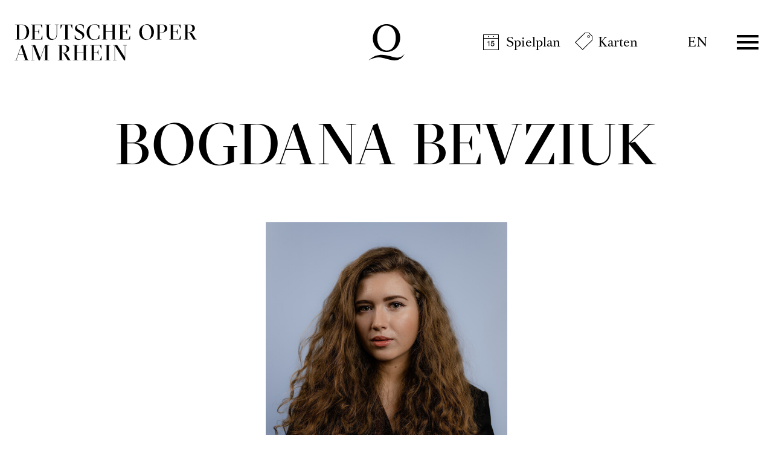

--- FILE ---
content_type: text/html; charset=utf-8
request_url: https://www.operamrhein.de/spielplan/kalender/haensel-und-gretel/618/bogdana-bevziuk/
body_size: 28542
content:

<!DOCTYPE html>
<html lang="de" class="no-js">

<head><meta charset="utf-8" /><title>
	Bogdana Bevziuk | Deutsche Oper am Rhein
</title><meta name="description" content="Bogdana Bevziuk" /><meta name="keywords" content="Oper, Theater, Düsseldorf, Duisburg, Kalender, Bogdana Bevziuk" /><meta http-equiv="X-UA-Compatible" content="IE=edge">
<meta name="viewport" content="width=device-width, initial-scale=1.0, minimum-scale=1.0, maximum-scale=1.0, user-scalable=0">
<meta name="format-detection" content="telephone=no">

<!-- favicon -->
<link rel="apple-touch-icon" sizes="180x180" href="/apple-touch-icon.png">
<link rel="icon" type="image/png" sizes="32x32" href="/favicon-32x32.png">
<link rel="icon" type="image/png" sizes="16x16" href="/favicon-16x16.png">
<link rel="manifest" href="/site.webmanifest">
<link rel="mask-icon" href="/safari-pinned-tab.svg" color="#9e0823">
<meta name="msapplication-TileColor" content="#9e0823">
<meta name="theme-color" content="#ffffff">

<!-- meta tags for seo -->
<meta name="author" content="Deutsche Oper am Rhein" />
<meta name="generator" content="spiritec WebCMS für Opernhäuser und Theater" />
<meta name="robots" content="index, follow" />
<meta property="og:locale" content="de" />
<meta property="og:url" content="https://www.operamrhein.de/menschen/bogdana-bevziuk/" />
<meta property="og:image" content="/content-images/socialmediashare/7c049b94ebf1c714120a471fd961d45c/6390/bevziuk_bogdana_deutscheoperamrhein_andreasendermann_432.jpg" />
<link rel="canonical" href="https://www.operamrhein.de/menschen/bogdana-bevziuk/" />
<link href="/resources/css-bundles/all?v=da2ZhuEB9hq3mGEesVPz_0JsAKrtC4YJzsNVu_3Jubo1" rel="stylesheet"/>


<script src="/js-bundles/head?v=WH2gOWtOTaePE5VDzgCNkLddbKfh7TzGFvLFXIyz0XU1"></script>

<script>
    var SYSTEMURLBASE = '/';
    var CALLBACKURLBASE = '/callbacks/';
    var RESOURCES = {
        "IMAGE_ENLARGE": "Vergr&#246;&#223;ern",
        "IMAGE_REDUCE": "Verkleinern",
        "PRESSCART_ERROR_EMAIL": "Bitte geben Sie Ihre E-Mail-Adresse an.",
        "PRESSCART_ERROR_EDITORIALDEPARTMENT": "Bitte geben Sie Ihre Redaktion an.",
        "PRESSCART_FEEDBACK_DOCUMENTSSENT": "Ihre Pressemappe wurde Ihnen per E-Mail an die angegebene Adresse zugestellt.",
        "PRESSCART_REMOVEFROMCART": "Auswahl aufheben"
    };
    var PARAMETERNAMES = {
        "SEARCHTERM": "suchbegriff",
        "SEARCHPAGE": "seite"
    };
</script>

<script>
    window.spiritecApi.log = function () {}
</script>
</head>
<body id="ctl00_BodyElement" class="ua-chrome dev-desktoppc os-macos language-de">
    <script>document.documentElement.className = document.documentElement.className.replace(/\bno-js\b/, 'js');</script>
    <a id="top"></a>

    <div id="js-popup-hook" style="display: none;"></div>
    
    
<script>

window.componentInitialization.registerReadyEvent(function() {
    $('.fullsize.personGallery').spiritecFullsize();

});
</script>


    <div id="ctl00_PageWrapperElement" class="page-wrapper">

        <header class="header header--transparent js-marker-include-in-scrolling-calculation" role="banner">

    <div class="page-outer">
        <div class="page-inner">
            <div class="header__content">

                <a href="/" class="header__textlogo" aria-label="">Deutsche Oper am Rhein</a>
                <a href="/" class="header__logo">Deutsche Oper am Rhein</a>

                <div class="header__quicklinks">
                    <ul class="menu1"><li class="level1 first menu-module-identifier-icon-spielplan"><a href="/spielplan/kalender/" class="level1">Spielplan</a></li><li class="level1 last menu-module-identifier-icon-karten"><a href="/karten/tickets/" class="level1">Karten</a></li></ul>
                </div>

                <div class="header__language">
                    <a class="header__languagelink" rel="alternate" hreflang="en" href="http://www.operamrhein.de/en/people/bogdana-bevziuk/">EN</a>
                </div>

                <div class="header__menuiconwrapper">
                    <a href="#" class="header__menuburger js-marker-mainmenu-burger">Menü</a>
                </div>

                <div class="header__mainmenu">
                    <nav class="mainmenu" role="navigation">
                        <div class="mainmenu__header">
                            <div class="page-outer">
                                <div class="page-inner">
                                    <div class="mainmenu__headercontent">
                                        <a href="/" class="mainmenu__logo">Deutsche Oper am Rhein</a>
                                        <a href="#" class="mainmenu__close" aria-label="Hauptmenü schließen"></a>
                                    </div>
                                </div>
                            </div>
                        </div>
                        <div class="mainmenu__content">
                            <div class="page-outer">
                                <div class="page-inner">
                                    <div class="mainmenu__topmenu">
                                        <div class="mainmenu__quicklinks">
                                            <ul class="menu1"><li class="level1 first menu-module-identifier-icon-spielplan"><a href="/spielplan/kalender/" class="level1">Spielplan</a></li><li class="level1 last menu-module-identifier-icon-karten"><a href="/karten/tickets/" class="level1">Karten</a></li></ul>
                                        </div>

                                        <div class="mainmenu__language">
                                            <a class="mainmenu__languagelink" rel="alternate" hreflang="en" href="http://www.operamrhein.de/en/people/bogdana-bevziuk/">EN</a>
                                        </div>
                                    </div>

                                    <div class="mainmenu__col">
                                        <div class="mainmenu__menu">
                                            <ul class="menu1"><li class="level1 first path-selected has-subitems menu-module-identifier-season"><a href="/spielplan/" class="level1">Spielplan</a><ul class="menu2"><li class="level2 first selected menu-module-identifier-schedule"><a href="/spielplan/kalender/" class="level2">Kalender</a></li><li class="level2 menu-module-identifier-season-anchor-1 menu-module-identifier-next-season-anchor-1 menu-module-identifier-auto-sort"><a href="/spielplan/produktionen/" class="level2">Produktionen</a></li><li class="level2 menu-module-identifier-season-anchor-2 menu-module-identifier-next-season-anchor-2 menu-module-identifier-auto-sort"><a href="/spielplan/entdecken/" class="level2">Entdecken</a></li><li class="level2 last"><a href="/spielplan/spielplan-navigator/" class="level2">Spielplan-Navigator</a></li></ul></li><li class="level1 has-subitems"><a href="/jung/" class="level1">Jung⁺</a><ul class="menu2"><li class="level2 first menu-module-identifier-season-anchor-3 menu-module-identifier-next-season-anchor-3 menu-module-identifier-auto-sort"><a href="/jung/programm/" class="level2">Programm</a></li><li class="level2"><a href="/jung/ueber-uns/" class="level2">&#220;ber uns</a></li><li class="level2"><a href="/jung/tickets/" class="level2">Tickets</a></li><li class="level2 last"><a href="http://www.operamrhein.de/spielplan/a-z/junger-dor-chor-on-stage/" class="level2">Junger DOR-Chor on stage</a></li></ul></li><li class="level1 has-subitems"><a href="/karten/" class="level1">Karten</a><ul class="menu2"><li class="level2 first"><a href="/karten/tickets/" class="level2">Tickets</a></li><li class="level2"><a href="/karten/abonnements/" class="level2">Abonnements</a></li><li class="level2"><a href="/karten/8er6er-junge-4er-karte/" class="level2">8er/6er-/Junge 4er-Karte</a></li><li class="level2"><a href="/karten/gruppen/" class="level2">Gruppen</a></li><li class="level2 last"><a href="/karten/gutscheine/" class="level2">Gutscheine</a></li></ul></li><li class="level1 has-subitems"><a href="/ihr-besuch/" class="level1">Ihr Besuch</a><ul class="menu2"><li class="level2 first"><a href="/ihr-besuch/opernhaus-duesseldorf/" class="level2">Opernhaus D&#252;sseldorf</a></li><li class="level2"><a href="/ihr-besuch/theater-duisburg/" class="level2">Theater Duisburg</a></li><li class="level2"><a href="/ihr-besuch/ufo/" class="level2">UFO</a></li><li class="level2"><a href="/ihr-besuch/balletthaus/" class="level2">Balletthaus</a></li><li class="level2 last"><a href="/ihr-besuch/how-to-oper/" class="level2">How to Oper</a></li></ul></li><li class="level1 last has-subitems"><a href="/ueber-uns/" class="level1">&#220;ber uns</a><ul class="menu2"><li class="level2 first"><a href="/ueber-uns/oper/" class="level2">Oper</a></li><li class="level2"><a href="/ueber-uns/ballett/" class="level2">Ballett</a></li><li class="level2"><a href="/ueber-uns/opernstudio/" class="level2">Opernstudio</a></li><li class="level2"><a href="/ueber-uns/menschen/" class="level2">Menschen</a></li><li class="level2"><a href="/ueber-uns/orchester/" class="level2">Orchester</a></li><li class="level2"><a href="/ueber-uns/leitbild/" class="level2">Leitbild</a></li><li class="level2 last"><a href="/ueber-uns/danke/" class="level2">Danke!</a></li></ul></li></ul>
                                        </div>
                                        <div class="mainmenu__metamenu">
                                            <ul class="menu1"><li class="level1 first"><a href="/opernhausderzukunft/" class="level1">Opernhaus der Zukunft</a></li><li class="level1"><a href="/kontakt/" class="level1">Kontakt</a></li><li class="level1"><a href="/newsletter-infos/" class="level1">Newsletter &amp; Downloads</a></li><li class="level1 menu-module-identifier-pressservice"><a href="/presse/" class="level1">Presse</a></li><li class="level1"><a href="/jobs/" class="level1">Jobs</a></li><li class="level1 last"><a href="/intranet/" class="level1">Intranet</a></li></ul>
                                        </div>
                                        
                                    </div>
                                </div>
                            </div>
                            <div class="socialmediaancor">
                                <div class="page-outer">
                                    <div class="page-inner">
                                        <div class="socialmedia">

                                            <div class="socialmediaicon__folder socialmediaicon__folder--inactive">
                                                <button class="socialmediaicon__icon socialmediaicon__icon--facebook" aria-label="Facebook"></button>
                                                <div class="socialmediaicon__foldericons">
                                                    <a target="_blank" href="https://www.facebook.com/jungeoperamrhein" class="socialmediaicon__subicon socialmediaicon__subicon--jungeoper socialmediaicon__icon socialmediaicon__icon--facebook" aria-label="Facebook: Deutsche Oper am Rhein"><span class="socialmediaicon__subiconcaption">Junge Oper</span></a>
                                                    <a target="_blank" href="https://www.facebook.com/ballettamrhein" class="socialmediaicon__subicon socialmediaicon__subicon--ballett socialmediaicon__icon socialmediaicon__icon--facebook" aria-label="Facebook: Deutsche Oper am Rhein"><span class="socialmediaicon__subiconcaption">Ballett</span></a>
                                                    <a target="_blank" href="https://www.facebook.com/operamrhein" class="socialmediaicon__subicon socialmediaicon__subicon--oper socialmediaicon__icon socialmediaicon__icon--facebook" aria-label="Facebook: Deutsche Oper am Rhein"><span class="socialmediaicon__subiconcaption">Oper</span></a>
                                                </div>
                                            </div>
                                            <div class="socialmediaicon__folder socialmediaicon__folder--inactive">
                                                <button class="socialmediaicon__icon socialmediaicon__icon--instagram" aria-label="Instagram"></button>
                                                <div class="socialmediaicon__foldericons">
                                                    <a target="_blank" href="https://www.instagram.com/ufo_junge_oper_urban" class="socialmediaicon__subicon socialmediaicon__subicon--jungeoperurban socialmediaicon__icon socialmediaicon__icon--instagram" aria-label="Instagram: Deutsche Oper am Rhein"><span class="socialmediaicon__subiconcaption">UFO - Junge Oper Urban</span></a>
                                                    <a target="_blank" href="https://www.instagram.com/jungeoperamrhein" class="socialmediaicon__subicon socialmediaicon__subicon--jungeoper socialmediaicon__icon socialmediaicon__icon--instagram" aria-label="Instagram: Deutsche Oper am Rhein"><span class="socialmediaicon__subiconcaption">Junge Oper</span></a>
                                                    <a target="_blank" href="https://www.instagram.com/ballettamrhein" class="socialmediaicon__subicon socialmediaicon__subicon--ballett socialmediaicon__icon socialmediaicon__icon--instagram" aria-label="Instagram: Deutsche Oper am Rhein"><span class="socialmediaicon__subiconcaption">Ballett</span></a>
                                                    <a target="_blank" href="https://www.instagram.com/operamrhein/" class="socialmediaicon__subicon socialmediaicon__subicon--oper socialmediaicon__icon socialmediaicon__icon--instagram" aria-label="Instagram: Deutsche Oper am Rhein"><span class="socialmediaicon__subiconcaption">Oper</span></a>
                                                </div>
                                            </div>
                                            <div class="socialmediaicon__folder socialmediaicon__folder--inactive">
                                                <button class="socialmediaicon__icon socialmediaicon__icon--youtube" aria-label="YouTube"></button>
                                                <div class="socialmediaicon__foldericons">
                                                    <a target="_blank" href="https://www.youtube.com/BallettamRhein11" class="socialmediaicon__subicon socialmediaicon__subicon--ballett socialmediaicon__icon socialmediaicon__icon--youtube" aria-label="Youtube: Deutsche Oper am Rhein"><span class="socialmediaicon__subiconcaption">Ballett</span></a>
                                                    <a target="_blank" href="https://www.youtube.com/DeutscheOperamRhein" class="socialmediaicon__subicon socialmediaicon__subicon--oper socialmediaicon__icon socialmediaicon__icon--youtube" aria-label="Youtube: Deutsche Oper am Rhein"><span class="socialmediaicon__subiconcaption">Oper</span></a>
                                                </div>
                                            </div>

                                        </div>
                                    </div>
                                </div>
                            </div>
                        </div>
                    </nav>
                </div>

            </div>
        </div>
    </div>
    
        <div class="infobubblewrapper">
                <div class="infobubble infobubble--color-white" data-id="9">
            <h5 class="infobubble__headline">„Zahl, so viel Du willst!“ geht weiter</h5>
            <div class="infobubble__text">Sonderaktion zu ausgewählten Vorstellungen!<br>&gt; <a href="/magazin/artikel/zahl-soviel-du-willst-2526/">Alle Infos</a></div>
                        <a href="/magazin/artikel/zahl-soviel-du-willst-2526/" class="infobubble__link"></a>
                        <a href="#" class="infobubble__close">X</a>
        </div>
            </div>
    
</header>



        <main class="page-content" role="main">
            
                <div class="page-outer">
    <div class="page-inner">

        <div class="personhead --margintop-none --marginbottom-standard">
            <div class="personhead__content --width-wide">
                <div class="personhead__headline">

                    <div class="headline">
                        <h1 class="headline__headline">Bogdana Bevziuk</h1>
                                            </div>

                </div>
            </div>
                        <div class="personhead__media personhead__media--imagewidth-narrow --width-narrow">
                <img src="/blank-image/blank_1181_1417.png" width="1181" height="1417" alt="" class="personhead__image js-medialoader" data-image-url="https://www.operamrhein.de/images/c8354bddaa344f68e8708f4f89df7e3a/6392/bevziuk_bogdana_deutscheoperamrhein_andreasendermann_432.jpg">
                                <div class="personhead__copyright">&copy; Andreas Endermann</div>
                            </div>
                    </div>

    </div>
</div>
<div class="page-outer">    <div class="page-inner">                <div class="linktoparent linktoparent--linktype-default --margintop-none --marginbottom-standard">                    <a href="/ueber-uns/menschen/" class="linktoparent__link"   >Menschen</a>                </div>    </div></div>            <div class="page-outer">
    <div class="page-inner">

        <div class="richtext richtext--textdecoration-default richtext--size-default --width-narrow --margintop-none --marginbottom-standard">
            Die 1999 geborene ukrainische Sopranistin Bogdana Bevziuk  studierte zunächst Violine, bevor sie in der Abteilung für Operngesang an der  Tschaikowsky-Musikakademie in Kyiv ihr Gesangstudium in der Klasse von Prof.  Alexander Dyachenko aufnahm, das sie 2023 erfolgreich abgeschlossen hat. Im  Studium sammelte sie 2021 erste Bühnenerfahrung mit der Rolle  der Oksana in der Opernproduktion „Der Saporoschianer jenseits der Donau“ des  ukrainischen Komponisten Sememn Gulak-Artemovsky. Bogdana Bevziuk ist Preisträgerin der Vasily Slipak  International Vocal Competition in Lviv 2021. Von 2022-24 war Bogdana Bevziuk Mitglied des Opernstudios  der Deutschen Oper am Rhein und erhielt für ihr erstes Jahr ein Stipendium der  Kunststiftung NRW. Neben Konzertauftritten stand sie u.a. als Taumännchen  (Humperdinck „Hänsel und Gretel“) Barbarina (Mozart „Le nozze di Figaro“) und Papagena  (Mozart „Die Zauberflöte“) auf der Bühne und war in drei Premieren besetzt: Als  1. Knappe in Wagners „Parsifal“(Regie: Michael Thalheimer), als Jano in der  Premiere von Janáčeks „Jenůfa“ (Regie: Tatjana Gürbaca) sowie in der der Ballett-Uraufführung  „A Kiss to the World“ von Dominique Dumais, in der ihr die Sopranpartie  übertragen wurde. In der Wiederaufnahme von Verdis „Don Carlo“ debütierte  Bogdana Bevziuk als Tebaldo. Seit der Spielzeit 2024/25 ist Bogdana Bevziuk  Mitglied des Chors der Deutschen Oper am Rhein. <br><br>
        </div>

    </div>
</div>
<div class="page-outer">    <div class="page-inner">        <div class="richtext richtext--textdecoration-default richtext--size-default --width-narrow --margintop-none --marginbottom-standard">                                </div>    </div></div>        <div class="gallery --width-bleedof --margintop-none --marginbottom-standard">
    
    <div class="page-outer">
        <div class="page-inner">
            <div class="gallery__sizergutter"></div>
        </div>
    </div>

    <div class="gallery__screen">
        <div class="gallery__stagewrapper">
            <div class="page-outer">
                <div class="page-inner">
                    <div class="gallery__stage">
                        <div class="gallery__stagesizer"></div>
                        <div class="gallery__fullsizeicon"></div>
                    </div>
                </div>
            </div>
        </div>
        
        <div class="gallery__viewport">
            <div class="page-outer">
                <div class="page-inner">
                    <div class="gallery__strip"><div class="gallery__item js-marker-gallery" data-gallery-name="personGallery" data-gallery-selected-item="mediaGalleryItem-Image-PersonGallery-805-"><div class="gallery__itemoverlay"></div><div class="gallery__media"><img src="/blank-image/blank_1152_720.png" width="1152" height="720" alt="" class="gallery__image js-medialoader" data-image-url="/content-images/image720/47966e633baf358b4fdbb2d599629355/9218/_a_kiss_to_the_world_hpk_2a_z8_hd_7611.jpg"></div><div class="gallery__imagecaption"><div class="gallery__caption">Dominique Dumais „ A Kiss to the World “:<br />Bogdana Bevziuk, Long Zou</div><div class="gallery__copyright">&copy; Ingo Schaefer</div></div><noscript><img src="/content-images/image720/47966e633baf358b4fdbb2d599629355/9218/_a_kiss_to_the_world_hpk_2a_z8_hd_7611.jpg" alt="" width="1152" height="720"></noscript></div>                </div>
                </div>
            </div>
        </div>
    </div>

    <div class="page-outer">
        <div class="page-inner">
            <div class="gallery__bottom --width-wide">
                <div class="gallery__actionwrapper">
                    <a href="#" class="gallery__control gallery__control--prev"></a>
                    <span class="gallery__counter"></span>
                    <a href="#" class="gallery__control gallery__control--next"></a>
                </div>
                <div class="gallery__captionwrapper"></div>
            </div>
        </div>
    </div>
</div>
            



        </main> <!-- page-content -->

        

<footer class="footer" role="contentinfo">
    
    <div class="page-outer">
        <div class="page-inner">
            <div class="footer__content">
                
                <div class="footer__top">
                    <div class="socialmedia">

                        <div class="socialmediaicon__folder socialmediaicon__folder--inactive">
                            <button class="socialmediaicon__icon socialmediaicon__icon--facebook" aria-label="Facebook"></button>
                            <div class="socialmediaicon__foldericons">
                                <a target="_blank" href="https://www.facebook.com/jungeoperamrhein" class="socialmediaicon__subicon socialmediaicon__subicon--jungeoper socialmediaicon__icon socialmediaicon__icon--facebook" aria-label="Facebook: Deutsche Oper am Rhein"><span class="socialmediaicon__subiconcaption">Junge Oper</span></a>
                                <a target="_blank" href="https://www.facebook.com/ballettamrhein" class="socialmediaicon__subicon socialmediaicon__subicon--ballett socialmediaicon__icon socialmediaicon__icon--facebook" aria-label="Facebook: Deutsche Oper am Rhein"><span class="socialmediaicon__subiconcaption">Ballett</span></a>
                                <a target="_blank" href="https://www.facebook.com/operamrhein" class="socialmediaicon__subicon socialmediaicon__subicon--oper socialmediaicon__icon socialmediaicon__icon--facebook" aria-label="Facebook: Deutsche Oper am Rhein"><span class="socialmediaicon__subiconcaption">Oper</span></a>
                            </div>
                        </div>
                        <div class="socialmediaicon__folder socialmediaicon__folder--inactive">
                            <button class="socialmediaicon__icon socialmediaicon__icon--instagram" aria-label="Instagram"></button>
                            <div class="socialmediaicon__foldericons">
                                <a target="_blank" href="https://www.instagram.com/ufo_junge_oper_urban" class="socialmediaicon__subicon socialmediaicon__subicon--jungeoperurban socialmediaicon__icon socialmediaicon__icon--instagram" aria-label="Instagram: Deutsche Oper am Rhein"><span class="socialmediaicon__subiconcaption">UFO - Junge Oper Urban</span></a>
                                <a target="_blank" href="https://www.instagram.com/jungeoperamrhein" class="socialmediaicon__subicon socialmediaicon__subicon--jungeoper socialmediaicon__icon socialmediaicon__icon--instagram" aria-label="Instagram: Deutsche Oper am Rhein"><span class="socialmediaicon__subiconcaption">Junge Oper</span></a>
                                <a target="_blank" href="https://www.instagram.com/ballettamrhein" class="socialmediaicon__subicon socialmediaicon__subicon--ballett socialmediaicon__icon socialmediaicon__icon--instagram" aria-label="Instagram: Deutsche Oper am Rhein"><span class="socialmediaicon__subiconcaption">Ballett</span></a>
                                <a target="_blank" href="https://www.instagram.com/operamrhein/" class="socialmediaicon__subicon socialmediaicon__subicon--oper socialmediaicon__icon socialmediaicon__icon--instagram" aria-label="Instagram: Deutsche Oper am Rhein"><span class="socialmediaicon__subiconcaption">Oper</span></a>
                            </div>
                        </div>
                        <div class="socialmediaicon__folder socialmediaicon__folder--inactive">
                            <button class="socialmediaicon__icon socialmediaicon__icon--youtube" aria-label="YouTube"></button>
                            <div class="socialmediaicon__foldericons">
                                <a target="_blank" href="https://www.youtube.com/BallettamRhein11" class="socialmediaicon__subicon socialmediaicon__subicon--ballett socialmediaicon__icon socialmediaicon__icon--youtube" aria-label="Youtube: Deutsche Oper am Rhein"><span class="socialmediaicon__subiconcaption">Ballett</span></a>
                                <a target="_blank" href="https://www.youtube.com/DeutscheOperamRhein" class="socialmediaicon__subicon socialmediaicon__subicon--oper socialmediaicon__icon socialmediaicon__icon--youtube" aria-label="Youtube: Deutsche Oper am Rhein"><span class="socialmediaicon__subiconcaption">Oper</span></a>
                            </div>
                        </div>

                    </div>
                </div>

                <div class="footer__bottom">
                    <div class="footer__bottomcontent">

                        <div class="footer__navi footer__navi--left">
                            <ul class="menu1"><li class="level1 first"><a href="/erklaerung-zur-barrierefreiheit/" class="level1">Erkl&#228;rung zur Barrierefreiheit</a></li><li class="level1 last"><a href="/impressum/" class="level1">Impressum</a></li></ul>
                        </div>
                        
                        <div class="footer__logowrapper">
                            <a href="#" class="footer__logo" aria-label="">Deutsche Oper am Rhein</a>
                        </div>
                        
                        <div class="footer__navi footer__navi--right">
                            <ul class="menu1"><li class="level1 first"><a href="/datenschutz/" class="level1">Datenschutz</a></li><li class="level1 last"><a href="/agb/" class="level1">AGB</a></li></ul>
                        </div>

                        
                    </div>
                </div>

            </div>
        </div>
    </div>
    
    
</footer>

    </div> <!-- page-wrapper -->

    <script src="/js-bundles/footer?v=s_XHe1T__76izteTQfabsdibCX-OMQ_eDuzoRmGBsno1"></script>


<script>
    $(document).ready(function () { window.componentInitialization.triggerReadyEvent(); });
</script>


<!-- Copyright (c) 2000-2022 etracker GmbH. All rights reserved. -->
<!-- This material may not be reproduced, displayed, modified or distributed -->
<!-- without the express prior written permission of the copyright holder. -->
<!-- etracker tracklet 5.0 -->
<script type="text/javascript">
    // var et_pagename = "";
    // var et_areas = "";
    // var et_tval = 0;
    // var et_tsale = 0;
    // var et_tonr = "";
    // var et_basket = "";
</script>
<script id="_etLoader" type="text/javascript" charset="UTF-8" data-block-cookies="true" data-respect-dnt="true" data-secure-code="3ssppV" src="//code.etracker.com/code/e.js" async></script>
<!-- etracker tracklet 5.0 end --> 


</body>
</html>


--- FILE ---
content_type: text/css; charset=utf-8
request_url: https://www.operamrhein.de/resources/css-bundles/all?v=da2ZhuEB9hq3mGEesVPz_0JsAKrtC4YJzsNVu_3Jubo1
body_size: 324037
content:
@charset "UTF-8";.\--color-black{color:#000}.\--bgcolor-black{background-color:#000}.\--color-white{color:#fff}.\--bgcolor-white{background-color:#fff}.\--color-gray{color:#c4c4c4}.\--bgcolor-gray{background-color:#c4c4c4}.\--color-red{color:#a00a1e}.\--bgcolor-red{background-color:#a00a1e}.\--color-blue{color:#233278}.\--bgcolor-blue{background-color:#233278}.\--color-petrol{color:#008c96}.\--bgcolor-petrol{background-color:#008c96}.\--color-violet{color:#322882}.\--bgcolor-violet{background-color:#322882}.\--color-gold{color:#968264}.\--bgcolor-gold{background-color:#968264}.\--color-darkgray{color:#999}.\--bgcolor-darkgray{background-color:#999}.\--color-midgray{color:#eee}.\--bgcolor-midgray{background-color:#eee}.\--color-lightgray{color:#f7f7f7}.\--bgcolor-lightgray{background-color:#f7f7f7}.\--color-default{color:#000}.\--bgcolor-default{background-color:#000}.\--color-highlight{color:#a00a1e}.\--bgcolor-highlight{background-color:#a00a1e}.\--color-highlight-ballett{color:#233278}.\--bgcolor-highlight-ballett{background-color:#233278}@-webkit-keyframes fadeInFromNone{0%{display:none;opacity:0}1%{display:block;opacity:0}100%{display:block;opacity:1}}@keyframes fadeInFromNone{0%{display:none;opacity:0}1%{display:block;opacity:0}100%{display:block;opacity:1}}.clearfix::after{content:"";clear:both;display:table}.layoutng-bugfix::after{content:"";clear:both;display:table}.svg-background{content:"";display:inline-block;vertical-align:top;overflow:hidden;background-position:center center;background-repeat:no-repeat;background-size:contain;text-align:left;text-indent:-9999px}.responsive-image{display:block;width:100%;height:auto}@media(min-width:500px){.\--hide-tablet-portrait-up{display:none!important}}@media(min-width:900px){.\--hide-tablet-landscape-up{display:none!important}}@media(min-width:1200px){.\--hide-desktop-up{display:none!important}}@media(min-width:1500px){.\--hide-desktop-large-up{display:none!important}}@media(max-width:899px){.\--hide-tablet-portrait-down{display:none!important}}@media(max-width:1199px){.\--hide-tablet-landscape-down{display:none!important}}@media(max-width:1499px){.\--hide-desktop-down{display:none!important}}@media(max-width:499px){.\--hide-phone-only{display:none!important}}@media(min-width:500px) and (max-width:1199px){.\--hide-tablet-only{display:none!important}}@media(min-width:500px) and (max-width:899px){.\--hide-tablet-portrait-only{display:none!important}}@media(min-width:900px) and (max-width:1199px){.\--hide-tablet-landscape-only{display:none!important}}@media(min-width:1200px) and (max-width:1499px){.\--hide-desktop-only{display:none!important}}@media(min-width:1500px){.\--hide-desktop-large-only{display:none!important}}html{line-height:1.15;-ms-text-size-adjust:100%;-webkit-text-size-adjust:100%}article,aside,footer,header,nav,section{display:block}h1{font-size:2em;margin:.67em 0}figcaption,figure,main{display:block}figure{margin:1em 40px}hr{-webkit-box-sizing:content-box;box-sizing:content-box;height:0;overflow:visible}pre{font-family:monospace,monospace;font-size:1em}a{background-color:transparent;-webkit-text-decoration-skip:objects}abbr[title]{border-bottom:0;text-decoration:underline;-webkit-text-decoration:underline dotted;text-decoration:underline dotted}b,strong{font-weight:inherit}b,strong{font-weight:bolder}code,kbd,samp{font-family:monospace,monospace;font-size:1em}dfn{font-style:italic}mark{background-color:#ff0;color:#000}small{font-size:80%}sub,sup{font-size:75%;line-height:0;position:relative;vertical-align:baseline}sub{bottom:-.25em}sup{top:-.5em}audio,video{display:inline-block}audio:not([controls]){display:none;height:0}img{border-style:none}svg:not(:root){overflow:hidden}button,input,optgroup,select,textarea{margin:0}button,input{overflow:visible}button,select{text-transform:none}button,html [type=button],[type=reset],[type=submit]{-webkit-appearance:button}button::-moz-focus-inner,[type=button]::-moz-focus-inner,[type=reset]::-moz-focus-inner,[type=submit]::-moz-focus-inner{border-style:none;padding:0}button:-moz-focusring,[type=button]:-moz-focusring,[type=reset]:-moz-focusring,[type=submit]:-moz-focusring{outline:1px dotted ButtonText}legend{-webkit-box-sizing:border-box;box-sizing:border-box;color:inherit;display:table;max-width:100%;padding:0;white-space:normal}progress{display:inline-block;vertical-align:baseline}textarea{overflow:auto}[type=checkbox],[type=radio]{-webkit-box-sizing:border-box;box-sizing:border-box;padding:0}[type=number]::-webkit-inner-spin-button,[type=number]::-webkit-outer-spin-button{height:auto}[type=search]{-webkit-appearance:textfield;outline-offset:-2px}[type=search]::-webkit-search-cancel-button,[type=search]::-webkit-search-decoration{-webkit-appearance:none}::-webkit-file-upload-button{-webkit-appearance:button;font:inherit}details,menu{display:block}summary{display:list-item}canvas{display:inline-block}template{display:none}[hidden]{display:none}.vjs-svg-icon{display:inline-block;background-repeat:no-repeat;background-position:center;fill:currentColor;height:1.8em;width:1.8em}.vjs-svg-icon:before{content:none!important}.vjs-svg-icon:hover,.vjs-control:focus .vjs-svg-icon{-webkit-filter:drop-shadow(0 0 .25em #fff);filter:drop-shadow(0 0 .25em #fff)}.vjs-modal-dialog .vjs-modal-dialog-content,.video-js .vjs-modal-dialog,.vjs-button>.vjs-icon-placeholder:before,.video-js .vjs-big-play-button .vjs-icon-placeholder:before{position:absolute;top:0;left:0;width:100%;height:100%}.vjs-button>.vjs-icon-placeholder:before,.video-js .vjs-big-play-button .vjs-icon-placeholder:before{text-align:center}@font-face{font-family:VideoJS;src:url([data-uri]) format("woff");font-weight:normal;font-style:normal}.vjs-icon-play,.video-js .vjs-play-control .vjs-icon-placeholder,.video-js .vjs-big-play-button .vjs-icon-placeholder:before{font-family:VideoJS;font-weight:normal;font-style:normal}.vjs-icon-play:before,.video-js .vjs-play-control .vjs-icon-placeholder:before,.video-js .vjs-big-play-button .vjs-icon-placeholder:before{content:""}.vjs-icon-play-circle{font-family:VideoJS;font-weight:normal;font-style:normal}.vjs-icon-play-circle:before{content:""}.vjs-icon-pause,.video-js .vjs-play-control.vjs-playing .vjs-icon-placeholder{font-family:VideoJS;font-weight:normal;font-style:normal}.vjs-icon-pause:before,.video-js .vjs-play-control.vjs-playing .vjs-icon-placeholder:before{content:""}.vjs-icon-volume-mute,.video-js .vjs-mute-control.vjs-vol-0 .vjs-icon-placeholder{font-family:VideoJS;font-weight:normal;font-style:normal}.vjs-icon-volume-mute:before,.video-js .vjs-mute-control.vjs-vol-0 .vjs-icon-placeholder:before{content:""}.vjs-icon-volume-low,.video-js .vjs-mute-control.vjs-vol-1 .vjs-icon-placeholder{font-family:VideoJS;font-weight:normal;font-style:normal}.vjs-icon-volume-low:before,.video-js .vjs-mute-control.vjs-vol-1 .vjs-icon-placeholder:before{content:""}.vjs-icon-volume-mid,.video-js .vjs-mute-control.vjs-vol-2 .vjs-icon-placeholder{font-family:VideoJS;font-weight:normal;font-style:normal}.vjs-icon-volume-mid:before,.video-js .vjs-mute-control.vjs-vol-2 .vjs-icon-placeholder:before{content:""}.vjs-icon-volume-high,.video-js .vjs-mute-control .vjs-icon-placeholder{font-family:VideoJS;font-weight:normal;font-style:normal}.vjs-icon-volume-high:before,.video-js .vjs-mute-control .vjs-icon-placeholder:before{content:""}.vjs-icon-fullscreen-enter,.video-js .vjs-fullscreen-control .vjs-icon-placeholder{font-family:VideoJS;font-weight:normal;font-style:normal}.vjs-icon-fullscreen-enter:before,.video-js .vjs-fullscreen-control .vjs-icon-placeholder:before{content:""}.vjs-icon-fullscreen-exit,.video-js.vjs-fullscreen .vjs-fullscreen-control .vjs-icon-placeholder{font-family:VideoJS;font-weight:normal;font-style:normal}.vjs-icon-fullscreen-exit:before,.video-js.vjs-fullscreen .vjs-fullscreen-control .vjs-icon-placeholder:before{content:""}.vjs-icon-spinner{font-family:VideoJS;font-weight:normal;font-style:normal}.vjs-icon-spinner:before{content:""}.vjs-icon-subtitles,.video-js .vjs-subs-caps-button .vjs-icon-placeholder,.video-js.video-js:lang(en-GB) .vjs-subs-caps-button .vjs-icon-placeholder,.video-js.video-js:lang(en-IE) .vjs-subs-caps-button .vjs-icon-placeholder,.video-js.video-js:lang(en-AU) .vjs-subs-caps-button .vjs-icon-placeholder,.video-js.video-js:lang(en-NZ) .vjs-subs-caps-button .vjs-icon-placeholder,.video-js .vjs-subtitles-button .vjs-icon-placeholder{font-family:VideoJS;font-weight:normal;font-style:normal}.vjs-icon-subtitles:before,.video-js .vjs-subs-caps-button .vjs-icon-placeholder:before,.video-js.video-js:lang(en-GB) .vjs-subs-caps-button .vjs-icon-placeholder:before,.video-js.video-js:lang(en-IE) .vjs-subs-caps-button .vjs-icon-placeholder:before,.video-js.video-js:lang(en-AU) .vjs-subs-caps-button .vjs-icon-placeholder:before,.video-js.video-js:lang(en-NZ) .vjs-subs-caps-button .vjs-icon-placeholder:before,.video-js .vjs-subtitles-button .vjs-icon-placeholder:before{content:""}.vjs-icon-captions,.video-js:lang(en) .vjs-subs-caps-button .vjs-icon-placeholder,.video-js:lang(fr-CA) .vjs-subs-caps-button .vjs-icon-placeholder,.video-js .vjs-captions-button .vjs-icon-placeholder{font-family:VideoJS;font-weight:normal;font-style:normal}.vjs-icon-captions:before,.video-js:lang(en) .vjs-subs-caps-button .vjs-icon-placeholder:before,.video-js:lang(fr-CA) .vjs-subs-caps-button .vjs-icon-placeholder:before,.video-js .vjs-captions-button .vjs-icon-placeholder:before{content:""}.vjs-icon-hd{font-family:VideoJS;font-weight:normal;font-style:normal}.vjs-icon-hd:before{content:""}.vjs-icon-chapters,.video-js .vjs-chapters-button .vjs-icon-placeholder{font-family:VideoJS;font-weight:normal;font-style:normal}.vjs-icon-chapters:before,.video-js .vjs-chapters-button .vjs-icon-placeholder:before{content:""}.vjs-icon-downloading{font-family:VideoJS;font-weight:normal;font-style:normal}.vjs-icon-downloading:before{content:""}.vjs-icon-file-download{font-family:VideoJS;font-weight:normal;font-style:normal}.vjs-icon-file-download:before{content:""}.vjs-icon-file-download-done{font-family:VideoJS;font-weight:normal;font-style:normal}.vjs-icon-file-download-done:before{content:""}.vjs-icon-file-download-off{font-family:VideoJS;font-weight:normal;font-style:normal}.vjs-icon-file-download-off:before{content:""}.vjs-icon-share{font-family:VideoJS;font-weight:normal;font-style:normal}.vjs-icon-share:before{content:""}.vjs-icon-cog{font-family:VideoJS;font-weight:normal;font-style:normal}.vjs-icon-cog:before{content:""}.vjs-icon-square{font-family:VideoJS;font-weight:normal;font-style:normal}.vjs-icon-square:before{content:""}.vjs-icon-circle,.vjs-seek-to-live-control .vjs-icon-placeholder,.video-js .vjs-volume-level,.video-js .vjs-play-progress{font-family:VideoJS;font-weight:normal;font-style:normal}.vjs-icon-circle:before,.vjs-seek-to-live-control .vjs-icon-placeholder:before,.video-js .vjs-volume-level:before,.video-js .vjs-play-progress:before{content:""}.vjs-icon-circle-outline{font-family:VideoJS;font-weight:normal;font-style:normal}.vjs-icon-circle-outline:before{content:""}.vjs-icon-circle-inner-circle{font-family:VideoJS;font-weight:normal;font-style:normal}.vjs-icon-circle-inner-circle:before{content:""}.vjs-icon-cancel,.video-js .vjs-control.vjs-close-button .vjs-icon-placeholder{font-family:VideoJS;font-weight:normal;font-style:normal}.vjs-icon-cancel:before,.video-js .vjs-control.vjs-close-button .vjs-icon-placeholder:before{content:""}.vjs-icon-repeat{font-family:VideoJS;font-weight:normal;font-style:normal}.vjs-icon-repeat:before{content:""}.vjs-icon-replay,.video-js .vjs-play-control.vjs-ended .vjs-icon-placeholder{font-family:VideoJS;font-weight:normal;font-style:normal}.vjs-icon-replay:before,.video-js .vjs-play-control.vjs-ended .vjs-icon-placeholder:before{content:""}.vjs-icon-replay-5,.video-js .vjs-skip-backward-5 .vjs-icon-placeholder{font-family:VideoJS;font-weight:normal;font-style:normal}.vjs-icon-replay-5:before,.video-js .vjs-skip-backward-5 .vjs-icon-placeholder:before{content:""}.vjs-icon-replay-10,.video-js .vjs-skip-backward-10 .vjs-icon-placeholder{font-family:VideoJS;font-weight:normal;font-style:normal}.vjs-icon-replay-10:before,.video-js .vjs-skip-backward-10 .vjs-icon-placeholder:before{content:""}.vjs-icon-replay-30,.video-js .vjs-skip-backward-30 .vjs-icon-placeholder{font-family:VideoJS;font-weight:normal;font-style:normal}.vjs-icon-replay-30:before,.video-js .vjs-skip-backward-30 .vjs-icon-placeholder:before{content:""}.vjs-icon-forward-5,.video-js .vjs-skip-forward-5 .vjs-icon-placeholder{font-family:VideoJS;font-weight:normal;font-style:normal}.vjs-icon-forward-5:before,.video-js .vjs-skip-forward-5 .vjs-icon-placeholder:before{content:""}.vjs-icon-forward-10,.video-js .vjs-skip-forward-10 .vjs-icon-placeholder{font-family:VideoJS;font-weight:normal;font-style:normal}.vjs-icon-forward-10:before,.video-js .vjs-skip-forward-10 .vjs-icon-placeholder:before{content:""}.vjs-icon-forward-30,.video-js .vjs-skip-forward-30 .vjs-icon-placeholder{font-family:VideoJS;font-weight:normal;font-style:normal}.vjs-icon-forward-30:before,.video-js .vjs-skip-forward-30 .vjs-icon-placeholder:before{content:""}.vjs-icon-audio,.video-js .vjs-audio-button .vjs-icon-placeholder{font-family:VideoJS;font-weight:normal;font-style:normal}.vjs-icon-audio:before,.video-js .vjs-audio-button .vjs-icon-placeholder:before{content:""}.vjs-icon-next-item{font-family:VideoJS;font-weight:normal;font-style:normal}.vjs-icon-next-item:before{content:""}.vjs-icon-previous-item{font-family:VideoJS;font-weight:normal;font-style:normal}.vjs-icon-previous-item:before{content:""}.vjs-icon-shuffle{font-family:VideoJS;font-weight:normal;font-style:normal}.vjs-icon-shuffle:before{content:""}.vjs-icon-cast{font-family:VideoJS;font-weight:normal;font-style:normal}.vjs-icon-cast:before{content:""}.vjs-icon-picture-in-picture-enter,.video-js .vjs-picture-in-picture-control .vjs-icon-placeholder{font-family:VideoJS;font-weight:normal;font-style:normal}.vjs-icon-picture-in-picture-enter:before,.video-js .vjs-picture-in-picture-control .vjs-icon-placeholder:before{content:""}.vjs-icon-picture-in-picture-exit,.video-js.vjs-picture-in-picture .vjs-picture-in-picture-control .vjs-icon-placeholder{font-family:VideoJS;font-weight:normal;font-style:normal}.vjs-icon-picture-in-picture-exit:before,.video-js.vjs-picture-in-picture .vjs-picture-in-picture-control .vjs-icon-placeholder:before{content:""}.vjs-icon-facebook{font-family:VideoJS;font-weight:normal;font-style:normal}.vjs-icon-facebook:before{content:""}.vjs-icon-linkedin{font-family:VideoJS;font-weight:normal;font-style:normal}.vjs-icon-linkedin:before{content:""}.vjs-icon-twitter{font-family:VideoJS;font-weight:normal;font-style:normal}.vjs-icon-twitter:before{content:""}.vjs-icon-tumblr{font-family:VideoJS;font-weight:normal;font-style:normal}.vjs-icon-tumblr:before{content:""}.vjs-icon-pinterest{font-family:VideoJS;font-weight:normal;font-style:normal}.vjs-icon-pinterest:before{content:""}.vjs-icon-audio-description,.video-js .vjs-descriptions-button .vjs-icon-placeholder{font-family:VideoJS;font-weight:normal;font-style:normal}.vjs-icon-audio-description:before,.video-js .vjs-descriptions-button .vjs-icon-placeholder:before{content:""}.video-js{display:inline-block;vertical-align:top;-webkit-box-sizing:border-box;box-sizing:border-box;color:#fff;background-color:#000;position:relative;padding:0;font-size:10px;line-height:1;font-weight:normal;font-style:normal;font-family:Arial,Helvetica,sans-serif;word-break:initial}.video-js:-moz-full-screen{position:absolute}.video-js:-webkit-full-screen{width:100%!important;height:100%!important}.video-js[tabindex="-1"]{outline:0}.video-js *,.video-js *:before,.video-js *:after{-webkit-box-sizing:inherit;box-sizing:inherit}.video-js ul{font-family:inherit;font-size:inherit;line-height:inherit;list-style-position:outside;margin-left:0;margin-right:0;margin-top:0;margin-bottom:0}.video-js.vjs-fluid,.video-js.vjs-16-9,.video-js.vjs-4-3,.video-js.vjs-9-16,.video-js.vjs-1-1{width:100%;max-width:100%}.video-js.vjs-fluid:not(.vjs-audio-only-mode),.video-js.vjs-16-9:not(.vjs-audio-only-mode),.video-js.vjs-4-3:not(.vjs-audio-only-mode),.video-js.vjs-9-16:not(.vjs-audio-only-mode),.video-js.vjs-1-1:not(.vjs-audio-only-mode){height:0}.video-js.vjs-16-9:not(.vjs-audio-only-mode){padding-top:56.25%}.video-js.vjs-4-3:not(.vjs-audio-only-mode){padding-top:75%}.video-js.vjs-9-16:not(.vjs-audio-only-mode){padding-top:177.7777777778%}.video-js.vjs-1-1:not(.vjs-audio-only-mode){padding-top:100%}.video-js.vjs-fill:not(.vjs-audio-only-mode){width:100%;height:100%}.video-js .vjs-tech{position:absolute;top:0;left:0;width:100%;height:100%}.video-js.vjs-audio-only-mode .vjs-tech{display:none}body.vjs-full-window,body.vjs-pip-window{padding:0;margin:0;height:100%}.vjs-full-window .video-js.vjs-fullscreen,body.vjs-pip-window .video-js{position:fixed;overflow:hidden;z-index:1000;left:0;top:0;bottom:0;right:0}.video-js.vjs-fullscreen:not(.vjs-ios-native-fs),body.vjs-pip-window .video-js{width:100%!important;height:100%!important;padding-top:0!important;display:block}.video-js.vjs-fullscreen.vjs-user-inactive{cursor:none}.vjs-pip-container .vjs-pip-text{position:absolute;bottom:10%;font-size:2em;background-color:rgba(0,0,0,.7);padding:.5em;text-align:center;width:100%}.vjs-layout-tiny.vjs-pip-container .vjs-pip-text,.vjs-layout-x-small.vjs-pip-container .vjs-pip-text,.vjs-layout-small.vjs-pip-container .vjs-pip-text{bottom:0;font-size:1.4em}.vjs-hidden{display:none!important}.vjs-disabled{opacity:.5;cursor:default}.video-js .vjs-offscreen{height:1px;left:-9999px;position:absolute;top:0;width:1px}.vjs-lock-showing{display:block!important;opacity:1!important;visibility:visible!important}.vjs-no-js{padding:20px;color:#fff;background-color:#000;font-size:18px;font-family:Arial,Helvetica,sans-serif;text-align:center;width:300px;height:150px;margin:0 auto}.vjs-no-js a,.vjs-no-js a:visited{color:#66a8cc}.video-js .vjs-big-play-button{font-size:3em;line-height:1.5em;height:1.63332em;width:3em;display:block;position:absolute;top:50%;left:50%;padding:0;margin-top:-.81666em;margin-left:-1.5em;cursor:pointer;opacity:1;border:.06666em solid #fff;background-color:#2b333f;background-color:rgba(43,51,63,.7);border-radius:.3em;-webkit-transition:all .4s;transition:all .4s}.vjs-big-play-button .vjs-svg-icon{width:1em;height:1em;position:absolute;top:50%;left:50%;line-height:1;-webkit-transform:translate(-50%,-50%);transform:translate(-50%,-50%)}.video-js:hover .vjs-big-play-button,.video-js .vjs-big-play-button:focus{border-color:#fff;background-color:#73859f;background-color:rgba(115,133,159,.5);-webkit-transition:all 0s;transition:all 0s}.vjs-controls-disabled .vjs-big-play-button,.vjs-has-started .vjs-big-play-button,.vjs-using-native-controls .vjs-big-play-button,.vjs-error .vjs-big-play-button{display:none}.vjs-has-started.vjs-paused.vjs-show-big-play-button-on-pause:not(.vjs-seeking,.vjs-scrubbing,.vjs-error) .vjs-big-play-button{display:block}.video-js button{background:none;border:0;color:inherit;display:inline-block;font-size:inherit;line-height:inherit;text-transform:none;text-decoration:none;-webkit-transition:none;transition:none;-webkit-appearance:none;-moz-appearance:none;appearance:none}.vjs-control .vjs-button{width:100%;height:100%}.video-js .vjs-control.vjs-close-button{cursor:pointer;height:3em;position:absolute;right:0;top:.5em;z-index:2}.video-js .vjs-modal-dialog{background:rgba(0,0,0,.8);background:-webkit-gradient(linear,left top,left bottom,from(rgba(0,0,0,.8)),to(rgba(255,255,255,0)));background:linear-gradient(180deg,rgba(0,0,0,.8),rgba(255,255,255,0));overflow:auto}.video-js .vjs-modal-dialog>*{-webkit-box-sizing:border-box;box-sizing:border-box}.vjs-modal-dialog .vjs-modal-dialog-content{font-size:1.2em;line-height:1.5;padding:20px 24px;z-index:1}.vjs-menu-button{cursor:pointer}.vjs-menu-button.vjs-disabled{cursor:default}.vjs-workinghover .vjs-menu-button.vjs-disabled:hover .vjs-menu{display:none}.vjs-menu .vjs-menu-content{display:block;padding:0;margin:0;font-family:Arial,Helvetica,sans-serif;overflow:auto}.vjs-menu .vjs-menu-content>*{-webkit-box-sizing:border-box;box-sizing:border-box}.vjs-scrubbing .vjs-control.vjs-menu-button:hover .vjs-menu{display:none}.vjs-menu li{display:-webkit-box;display:-ms-flexbox;display:flex;-webkit-box-pack:center;-ms-flex-pack:center;justify-content:center;list-style:none;margin:0;padding:.2em 0;line-height:1.4em;font-size:1.2em;text-align:center;text-transform:lowercase}.vjs-menu li.vjs-menu-item:focus,.vjs-menu li.vjs-menu-item:hover,.js-focus-visible .vjs-menu li.vjs-menu-item:hover{background-color:#73859f;background-color:rgba(115,133,159,.5)}.vjs-menu li.vjs-selected,.vjs-menu li.vjs-selected:focus,.vjs-menu li.vjs-selected:hover,.js-focus-visible .vjs-menu li.vjs-selected:hover{background-color:#fff;color:#2b333f}.vjs-menu li.vjs-selected .vjs-svg-icon,.vjs-menu li.vjs-selected:focus .vjs-svg-icon,.vjs-menu li.vjs-selected:hover .vjs-svg-icon,.js-focus-visible .vjs-menu li.vjs-selected:hover .vjs-svg-icon{fill:#000}.video-js .vjs-menu *:not(.vjs-selected):focus:not(:focus-visible),.js-focus-visible .vjs-menu *:not(.vjs-selected):focus:not(.focus-visible){background:none}.vjs-menu li.vjs-menu-title{text-align:center;text-transform:uppercase;font-size:1em;line-height:2em;padding:0;margin:0 0 .3em 0;font-weight:bold;cursor:default}.vjs-menu-button-popup .vjs-menu{display:none;position:absolute;bottom:0;width:10em;left:-3em;height:0;margin-bottom:1.5em;border-top-color:rgba(43,51,63,.7)}.vjs-pip-window .vjs-menu-button-popup .vjs-menu{left:unset;right:1em}.vjs-menu-button-popup .vjs-menu .vjs-menu-content{background-color:#2b333f;background-color:rgba(43,51,63,.7);position:absolute;width:100%;bottom:1.5em;max-height:15em}.vjs-layout-tiny .vjs-menu-button-popup .vjs-menu .vjs-menu-content,.vjs-layout-x-small .vjs-menu-button-popup .vjs-menu .vjs-menu-content{max-height:5em}.vjs-layout-small .vjs-menu-button-popup .vjs-menu .vjs-menu-content{max-height:10em}.vjs-layout-medium .vjs-menu-button-popup .vjs-menu .vjs-menu-content{max-height:14em}.vjs-layout-large .vjs-menu-button-popup .vjs-menu .vjs-menu-content,.vjs-layout-x-large .vjs-menu-button-popup .vjs-menu .vjs-menu-content,.vjs-layout-huge .vjs-menu-button-popup .vjs-menu .vjs-menu-content{max-height:25em}.vjs-workinghover .vjs-menu-button-popup.vjs-hover .vjs-menu,.vjs-menu-button-popup .vjs-menu.vjs-lock-showing{display:block}.video-js .vjs-menu-button-inline{-webkit-transition:all .4s;transition:all .4s;overflow:hidden}.video-js .vjs-menu-button-inline:before{width:2.222222222em}.video-js .vjs-menu-button-inline:hover,.video-js .vjs-menu-button-inline:focus,.video-js .vjs-menu-button-inline.vjs-slider-active{width:12em}.vjs-menu-button-inline .vjs-menu{opacity:0;height:100%;width:auto;position:absolute;left:4em;top:0;padding:0;margin:0;-webkit-transition:all .4s;transition:all .4s}.vjs-menu-button-inline:hover .vjs-menu,.vjs-menu-button-inline:focus .vjs-menu,.vjs-menu-button-inline.vjs-slider-active .vjs-menu{display:block;opacity:1}.vjs-menu-button-inline .vjs-menu-content{width:auto;height:100%;margin:0;overflow:hidden}.video-js .vjs-control-bar{display:none;width:100%;position:absolute;bottom:0;left:0;right:0;height:3em;background-color:#2b333f;background-color:rgba(43,51,63,.7)}.video-js:not(.vjs-controls-disabled,.vjs-using-native-controls,.vjs-error) .vjs-control-bar.vjs-lock-showing{display:-webkit-box!important;display:-ms-flexbox!important;display:flex!important}.vjs-has-started .vjs-control-bar,.vjs-audio-only-mode .vjs-control-bar{display:-webkit-box;display:-ms-flexbox;display:flex;visibility:visible;opacity:1;-webkit-transition:visibility .1s,opacity .1s;transition:visibility .1s,opacity .1s}.vjs-has-started.vjs-user-inactive.vjs-playing .vjs-control-bar{visibility:visible;opacity:0;pointer-events:none;-webkit-transition:visibility 1s,opacity 1s;transition:visibility 1s,opacity 1s}.vjs-controls-disabled .vjs-control-bar,.vjs-using-native-controls .vjs-control-bar,.vjs-error .vjs-control-bar{display:none!important}.vjs-audio.vjs-has-started.vjs-user-inactive.vjs-playing .vjs-control-bar,.vjs-audio-only-mode.vjs-has-started.vjs-user-inactive.vjs-playing .vjs-control-bar{opacity:1;visibility:visible;pointer-events:auto}.video-js .vjs-control{position:relative;text-align:center;margin:0;padding:0;height:100%;width:4em;-webkit-box-flex:0;-ms-flex:none;flex:none}.video-js .vjs-control.vjs-visible-text{width:auto;padding-left:1em;padding-right:1em}.vjs-button>.vjs-icon-placeholder:before{font-size:1.8em;line-height:1.67}.vjs-button>.vjs-icon-placeholder{display:block}.vjs-button>.vjs-svg-icon{display:inline-block}.video-js .vjs-control:focus:before,.video-js .vjs-control:hover:before,.video-js .vjs-control:focus{text-shadow:0 0 1em white}.video-js *:not(.vjs-visible-text)>.vjs-control-text{border:0;clip:rect(0 0 0 0);height:1px;overflow:hidden;padding:0;position:absolute;width:1px}.video-js .vjs-custom-control-spacer{display:none}.video-js .vjs-progress-control{cursor:pointer;-webkit-box-flex:1;-ms-flex:auto;flex:auto;display:-webkit-box;display:-ms-flexbox;display:flex;-webkit-box-align:center;-ms-flex-align:center;align-items:center;min-width:4em;-ms-touch-action:none;touch-action:none}.video-js .vjs-progress-control.disabled{cursor:default}.vjs-live .vjs-progress-control{display:none}.vjs-liveui .vjs-progress-control{display:-webkit-box;display:-ms-flexbox;display:flex;-webkit-box-align:center;-ms-flex-align:center;align-items:center}.video-js .vjs-progress-holder{-webkit-box-flex:1;-ms-flex:auto;flex:auto;-webkit-transition:all .2s;transition:all .2s;height:.3em}.video-js .vjs-progress-control .vjs-progress-holder{margin:0 10px}.video-js .vjs-progress-control:hover .vjs-progress-holder{font-size:1.6666666667em}.video-js .vjs-progress-control:hover .vjs-progress-holder.disabled{font-size:1em}.video-js .vjs-progress-holder .vjs-play-progress,.video-js .vjs-progress-holder .vjs-load-progress,.video-js .vjs-progress-holder .vjs-load-progress div{position:absolute;display:block;height:100%;margin:0;padding:0;width:0}.video-js .vjs-play-progress{background-color:#fff}.video-js .vjs-play-progress:before{font-size:.9em;position:absolute;right:-.5em;line-height:.35em;z-index:1}.vjs-svg-icons-enabled .vjs-play-progress:before{content:none!important}.vjs-play-progress .vjs-svg-icon{position:absolute;top:-.35em;right:-.4em;width:.9em;height:.9em;pointer-events:none;line-height:.15em;z-index:1}.video-js .vjs-load-progress{background:rgba(115,133,159,.5)}.video-js .vjs-load-progress div{background:rgba(115,133,159,.75)}.video-js .vjs-time-tooltip{background-color:#fff;background-color:rgba(255,255,255,.8);border-radius:.3em;color:#000;float:right;font-family:Arial,Helvetica,sans-serif;font-size:1em;padding:6px 8px 8px 8px;pointer-events:none;position:absolute;top:-3.4em;visibility:hidden;z-index:1}.video-js .vjs-progress-holder:focus .vjs-time-tooltip{display:none}.video-js .vjs-progress-control:hover .vjs-time-tooltip,.video-js .vjs-progress-control:hover .vjs-progress-holder:focus .vjs-time-tooltip{display:block;font-size:.6em;visibility:visible}.video-js .vjs-progress-control.disabled:hover .vjs-time-tooltip{font-size:1em}.video-js .vjs-progress-control .vjs-mouse-display{display:none;position:absolute;width:1px;height:100%;background-color:#000;z-index:1}.video-js .vjs-progress-control:hover .vjs-mouse-display{display:block}.video-js.vjs-user-inactive .vjs-progress-control .vjs-mouse-display{visibility:hidden;opacity:0;-webkit-transition:visibility 1s,opacity 1s;transition:visibility 1s,opacity 1s}.vjs-mouse-display .vjs-time-tooltip{color:#fff;background-color:#000;background-color:rgba(0,0,0,.8)}.video-js .vjs-slider{position:relative;cursor:pointer;padding:0;margin:0 .45em 0 .45em;-webkit-touch-callout:none;-webkit-user-select:none;-moz-user-select:none;-ms-user-select:none;user-select:none;background-color:#73859f;background-color:rgba(115,133,159,.5)}.video-js .vjs-slider.disabled{cursor:default}.video-js .vjs-slider:focus{text-shadow:0 0 1em white;-webkit-box-shadow:0 0 1em #fff;box-shadow:0 0 1em #fff}.video-js .vjs-mute-control{cursor:pointer;-webkit-box-flex:0;-ms-flex:none;flex:none}.video-js .vjs-volume-control{cursor:pointer;margin-right:1em;display:-webkit-box;display:-ms-flexbox;display:flex}.video-js .vjs-volume-control.vjs-volume-horizontal{width:5em}.video-js .vjs-volume-panel .vjs-volume-control{visibility:visible;opacity:0;width:1px;height:1px;margin-left:-1px}.video-js .vjs-volume-panel{-webkit-transition:width 1s;transition:width 1s}.video-js .vjs-volume-panel.vjs-hover .vjs-volume-control,.video-js .vjs-volume-panel:active .vjs-volume-control,.video-js .vjs-volume-panel:focus .vjs-volume-control,.video-js .vjs-volume-panel .vjs-volume-control:active,.video-js .vjs-volume-panel.vjs-hover .vjs-mute-control~.vjs-volume-control,.video-js .vjs-volume-panel .vjs-volume-control.vjs-slider-active{visibility:visible;opacity:1;position:relative;-webkit-transition:visibility .1s,opacity .1s,height .1s,width .1s,left 0s,top 0s;transition:visibility .1s,opacity .1s,height .1s,width .1s,left 0s,top 0s}.video-js .vjs-volume-panel.vjs-hover .vjs-volume-control.vjs-volume-horizontal,.video-js .vjs-volume-panel:active .vjs-volume-control.vjs-volume-horizontal,.video-js .vjs-volume-panel:focus .vjs-volume-control.vjs-volume-horizontal,.video-js .vjs-volume-panel .vjs-volume-control:active.vjs-volume-horizontal,.video-js .vjs-volume-panel.vjs-hover .vjs-mute-control~.vjs-volume-control.vjs-volume-horizontal,.video-js .vjs-volume-panel .vjs-volume-control.vjs-slider-active.vjs-volume-horizontal{width:5em;height:3em;margin-right:0}.video-js .vjs-volume-panel.vjs-hover .vjs-volume-control.vjs-volume-vertical,.video-js .vjs-volume-panel:active .vjs-volume-control.vjs-volume-vertical,.video-js .vjs-volume-panel:focus .vjs-volume-control.vjs-volume-vertical,.video-js .vjs-volume-panel .vjs-volume-control:active.vjs-volume-vertical,.video-js .vjs-volume-panel.vjs-hover .vjs-mute-control~.vjs-volume-control.vjs-volume-vertical,.video-js .vjs-volume-panel .vjs-volume-control.vjs-slider-active.vjs-volume-vertical{left:-3.5em;-webkit-transition:left 0s;transition:left 0s}.video-js .vjs-volume-panel.vjs-volume-panel-horizontal.vjs-hover,.video-js .vjs-volume-panel.vjs-volume-panel-horizontal:active,.video-js .vjs-volume-panel.vjs-volume-panel-horizontal.vjs-slider-active{width:10em;-webkit-transition:width .1s;transition:width .1s}.video-js .vjs-volume-panel.vjs-volume-panel-horizontal.vjs-mute-toggle-only{width:4em}.video-js .vjs-volume-panel .vjs-volume-control.vjs-volume-vertical{height:8em;width:3em;left:-3000em;-webkit-transition:visibility 1s,opacity 1s,height 1s 1s,width 1s 1s,left 1s 1s,top 1s 1s;transition:visibility 1s,opacity 1s,height 1s 1s,width 1s 1s,left 1s 1s,top 1s 1s}.video-js .vjs-volume-panel .vjs-volume-control.vjs-volume-horizontal{-webkit-transition:visibility 1s,opacity 1s,height 1s 1s,width 1s,left 1s 1s,top 1s 1s;transition:visibility 1s,opacity 1s,height 1s 1s,width 1s,left 1s 1s,top 1s 1s}.video-js .vjs-volume-panel{display:-webkit-box;display:-ms-flexbox;display:flex}.video-js .vjs-volume-bar{margin:1.35em .45em}.vjs-volume-bar.vjs-slider-horizontal{width:5em;height:.3em}.vjs-volume-bar.vjs-slider-vertical{width:.3em;height:5em;margin:1.35em auto}.video-js .vjs-volume-level{position:absolute;bottom:0;left:0;background-color:#fff}.video-js .vjs-volume-level:before{position:absolute;font-size:.9em;z-index:1}.vjs-slider-vertical .vjs-volume-level{width:.3em}.vjs-slider-vertical .vjs-volume-level:before{top:-.5em;left:-.3em;z-index:1}.vjs-svg-icons-enabled .vjs-volume-level:before{content:none}.vjs-volume-level .vjs-svg-icon{position:absolute;width:.9em;height:.9em;pointer-events:none;z-index:1}.vjs-slider-horizontal .vjs-volume-level{height:.3em}.vjs-slider-horizontal .vjs-volume-level:before{line-height:.35em;right:-.5em}.vjs-slider-horizontal .vjs-volume-level .vjs-svg-icon{right:-.3em;-webkit-transform:translateY(-50%);transform:translateY(-50%)}.vjs-slider-vertical .vjs-volume-level .vjs-svg-icon{top:-.55em;-webkit-transform:translateX(-50%);transform:translateX(-50%)}.video-js .vjs-volume-panel.vjs-volume-panel-vertical{width:4em}.vjs-volume-bar.vjs-slider-vertical .vjs-volume-level{height:100%}.vjs-volume-bar.vjs-slider-horizontal .vjs-volume-level{width:100%}.video-js .vjs-volume-vertical{width:3em;height:8em;bottom:8em;background-color:#2b333f;background-color:rgba(43,51,63,.7)}.video-js .vjs-volume-horizontal .vjs-menu{left:-2em}.video-js .vjs-volume-tooltip{background-color:#fff;background-color:rgba(255,255,255,.8);border-radius:.3em;color:#000;float:right;font-family:Arial,Helvetica,sans-serif;font-size:1em;padding:6px 8px 8px 8px;pointer-events:none;position:absolute;top:-3.4em;visibility:hidden;z-index:1}.video-js .vjs-volume-control:hover .vjs-volume-tooltip,.video-js .vjs-volume-control:hover .vjs-progress-holder:focus .vjs-volume-tooltip{display:block;font-size:1em;visibility:visible}.video-js .vjs-volume-vertical:hover .vjs-volume-tooltip,.video-js .vjs-volume-vertical:hover .vjs-progress-holder:focus .vjs-volume-tooltip{left:1em;top:-12px}.video-js .vjs-volume-control.disabled:hover .vjs-volume-tooltip{font-size:1em}.video-js .vjs-volume-control .vjs-mouse-display{display:none;position:absolute;width:100%;height:1px;background-color:#000;z-index:1}.video-js .vjs-volume-horizontal .vjs-mouse-display{width:1px;height:100%}.video-js .vjs-volume-control:hover .vjs-mouse-display{display:block}.video-js.vjs-user-inactive .vjs-volume-control .vjs-mouse-display{visibility:hidden;opacity:0;-webkit-transition:visibility 1s,opacity 1s;transition:visibility 1s,opacity 1s}.vjs-mouse-display .vjs-volume-tooltip{color:#fff;background-color:#000;background-color:rgba(0,0,0,.8)}.vjs-poster{display:inline-block;vertical-align:middle;cursor:pointer;margin:0;padding:0;position:absolute;top:0;right:0;bottom:0;left:0;height:100%}.vjs-has-started .vjs-poster,.vjs-using-native-controls .vjs-poster{display:none}.vjs-audio.vjs-has-started .vjs-poster,.vjs-has-started.vjs-audio-poster-mode .vjs-poster,.vjs-pip-container.vjs-has-started .vjs-poster{display:block}.vjs-poster img{width:100%;height:100%;-o-object-fit:contain;object-fit:contain}.video-js .vjs-live-control{display:-webkit-box;display:-ms-flexbox;display:flex;-webkit-box-align:start;-ms-flex-align:start;align-items:flex-start;-webkit-box-flex:1;-ms-flex:auto;flex:auto;font-size:1em;line-height:3em}.video-js:not(.vjs-live) .vjs-live-control,.video-js.vjs-liveui .vjs-live-control{display:none}.video-js .vjs-seek-to-live-control{-webkit-box-align:center;-ms-flex-align:center;align-items:center;cursor:pointer;-webkit-box-flex:0;-ms-flex:none;flex:none;display:-webkit-inline-box;display:-ms-inline-flexbox;display:inline-flex;height:100%;padding-left:.5em;padding-right:.5em;font-size:1em;line-height:3em;width:auto;min-width:4em}.video-js.vjs-live:not(.vjs-liveui) .vjs-seek-to-live-control,.video-js:not(.vjs-live) .vjs-seek-to-live-control{display:none}.vjs-seek-to-live-control.vjs-control.vjs-at-live-edge{cursor:auto}.vjs-seek-to-live-control .vjs-icon-placeholder{margin-right:.5em;color:#888}.vjs-svg-icons-enabled .vjs-seek-to-live-control{line-height:0}.vjs-seek-to-live-control .vjs-svg-icon{width:1em;height:1em;pointer-events:none;fill:#888}.vjs-seek-to-live-control.vjs-control.vjs-at-live-edge .vjs-icon-placeholder{color:#f00}.vjs-seek-to-live-control.vjs-control.vjs-at-live-edge .vjs-svg-icon{fill:red}.video-js .vjs-time-control{-webkit-box-flex:0;-ms-flex:none;flex:none;font-size:1em;line-height:3em;min-width:2em;width:auto;padding-left:1em;padding-right:1em}.vjs-live .vjs-time-control,.vjs-live .vjs-time-divider,.video-js .vjs-current-time,.video-js .vjs-duration{display:none}.vjs-time-divider{display:none;line-height:3em}.video-js .vjs-play-control{cursor:pointer}.video-js .vjs-play-control .vjs-icon-placeholder{-webkit-box-flex:0;-ms-flex:none;flex:none}.vjs-text-track-display{position:absolute;bottom:3em;left:0;right:0;top:0;pointer-events:none}.vjs-error .vjs-text-track-display{display:none}.video-js.vjs-controls-disabled .vjs-text-track-display,.video-js.vjs-user-inactive.vjs-playing .vjs-text-track-display{bottom:1em}.video-js .vjs-text-track{font-size:1.4em;text-align:center;margin-bottom:.1em}.vjs-subtitles{color:#fff}.vjs-captions{color:#fc6}.vjs-tt-cue{display:block}video::-webkit-media-text-track-display{-webkit-transform:translateY(-3em);transform:translateY(-3em)}.video-js.vjs-controls-disabled video::-webkit-media-text-track-display,.video-js.vjs-user-inactive.vjs-playing video::-webkit-media-text-track-display{-webkit-transform:translateY(-1.5em);transform:translateY(-1.5em)}.video-js .vjs-picture-in-picture-control{cursor:pointer;-webkit-box-flex:0;-ms-flex:none;flex:none}.video-js.vjs-audio-only-mode .vjs-picture-in-picture-control,.vjs-pip-window .vjs-picture-in-picture-control{display:none}.video-js .vjs-fullscreen-control{cursor:pointer;-webkit-box-flex:0;-ms-flex:none;flex:none}.video-js.vjs-audio-only-mode .vjs-fullscreen-control,.vjs-pip-window .vjs-fullscreen-control{display:none}.vjs-playback-rate>.vjs-menu-button,.vjs-playback-rate .vjs-playback-rate-value{position:absolute;top:0;left:0;width:100%;height:100%}.vjs-playback-rate .vjs-playback-rate-value{pointer-events:none;font-size:1.5em;line-height:2;text-align:center}.vjs-playback-rate .vjs-menu{width:4em;left:0}.vjs-error .vjs-error-display .vjs-modal-dialog-content{font-size:1.4em;text-align:center}.vjs-loading-spinner{display:none;position:absolute;top:50%;left:50%;-webkit-transform:translate(-50%,-50%);transform:translate(-50%,-50%);opacity:.85;text-align:left;border:.6em solid rgba(43,51,63,.7);-webkit-box-sizing:border-box;box-sizing:border-box;background-clip:padding-box;width:5em;height:5em;border-radius:50%;visibility:hidden}.vjs-seeking .vjs-loading-spinner,.vjs-waiting .vjs-loading-spinner{display:-webkit-box;display:-ms-flexbox;display:flex;-webkit-box-pack:center;-ms-flex-pack:center;justify-content:center;-webkit-box-align:center;-ms-flex-align:center;align-items:center;-webkit-animation:vjs-spinner-show 0s linear .3s forwards;animation:vjs-spinner-show 0s linear .3s forwards}.vjs-error .vjs-loading-spinner{display:none}.vjs-loading-spinner:before,.vjs-loading-spinner:after{content:"";position:absolute;-webkit-box-sizing:inherit;box-sizing:inherit;width:inherit;height:inherit;border-radius:inherit;opacity:1;border:inherit;border-color:transparent;border-top-color:#fff}.vjs-seeking .vjs-loading-spinner:before,.vjs-seeking .vjs-loading-spinner:after,.vjs-waiting .vjs-loading-spinner:before,.vjs-waiting .vjs-loading-spinner:after{-webkit-animation:vjs-spinner-spin 1.1s cubic-bezier(.6,.2,0,.8) infinite,vjs-spinner-fade 1.1s linear infinite;animation:vjs-spinner-spin 1.1s cubic-bezier(.6,.2,0,.8) infinite,vjs-spinner-fade 1.1s linear infinite}.vjs-seeking .vjs-loading-spinner:before,.vjs-waiting .vjs-loading-spinner:before{border-top-color:#fff}.vjs-seeking .vjs-loading-spinner:after,.vjs-waiting .vjs-loading-spinner:after{border-top-color:#fff;-webkit-animation-delay:.44s;animation-delay:.44s}@-webkit-keyframes vjs-spinner-show{to{visibility:visible}}@keyframes vjs-spinner-show{to{visibility:visible}}@-webkit-keyframes vjs-spinner-spin{100%{-webkit-transform:rotate(360deg);transform:rotate(360deg)}}@keyframes vjs-spinner-spin{100%{-webkit-transform:rotate(360deg);transform:rotate(360deg)}}@-webkit-keyframes vjs-spinner-fade{0%{border-top-color:#73859f}20%{border-top-color:#73859f}35%{border-top-color:#fff}60%{border-top-color:#73859f}100%{border-top-color:#73859f}}@keyframes vjs-spinner-fade{0%{border-top-color:#73859f}20%{border-top-color:#73859f}35%{border-top-color:#fff}60%{border-top-color:#73859f}100%{border-top-color:#73859f}}.video-js.vjs-audio-only-mode .vjs-captions-button{display:none}.vjs-chapters-button .vjs-menu ul{width:24em}.video-js.vjs-audio-only-mode .vjs-descriptions-button{display:none}.vjs-subs-caps-button+.vjs-menu .vjs-captions-menu-item .vjs-svg-icon{width:1.5em;height:1.5em}.video-js .vjs-subs-caps-button+.vjs-menu .vjs-captions-menu-item .vjs-menu-item-text .vjs-icon-placeholder{vertical-align:middle;display:inline-block;margin-bottom:-.1em}.video-js .vjs-subs-caps-button+.vjs-menu .vjs-captions-menu-item .vjs-menu-item-text .vjs-icon-placeholder:before{font-family:VideoJS;content:"";font-size:1.5em;line-height:inherit}.video-js.vjs-audio-only-mode .vjs-subs-caps-button{display:none}.video-js .vjs-audio-button+.vjs-menu .vjs-description-menu-item .vjs-menu-item-text .vjs-icon-placeholder,.video-js .vjs-audio-button+.vjs-menu .vjs-main-desc-menu-item .vjs-menu-item-text .vjs-icon-placeholder{vertical-align:middle;display:inline-block;margin-bottom:-.1em}.video-js .vjs-audio-button+.vjs-menu .vjs-description-menu-item .vjs-menu-item-text .vjs-icon-placeholder:before,.video-js .vjs-audio-button+.vjs-menu .vjs-main-desc-menu-item .vjs-menu-item-text .vjs-icon-placeholder:before{font-family:VideoJS;content:" ";font-size:1.5em;line-height:inherit}.video-js.vjs-layout-small .vjs-current-time,.video-js.vjs-layout-small .vjs-time-divider,.video-js.vjs-layout-small .vjs-duration,.video-js.vjs-layout-small .vjs-remaining-time,.video-js.vjs-layout-small .vjs-playback-rate,.video-js.vjs-layout-small .vjs-volume-control,.video-js.vjs-layout-x-small .vjs-current-time,.video-js.vjs-layout-x-small .vjs-time-divider,.video-js.vjs-layout-x-small .vjs-duration,.video-js.vjs-layout-x-small .vjs-remaining-time,.video-js.vjs-layout-x-small .vjs-playback-rate,.video-js.vjs-layout-x-small .vjs-volume-control,.video-js.vjs-layout-tiny .vjs-current-time,.video-js.vjs-layout-tiny .vjs-time-divider,.video-js.vjs-layout-tiny .vjs-duration,.video-js.vjs-layout-tiny .vjs-remaining-time,.video-js.vjs-layout-tiny .vjs-playback-rate,.video-js.vjs-layout-tiny .vjs-volume-control{display:none}.video-js.vjs-layout-small .vjs-volume-panel.vjs-volume-panel-horizontal:hover,.video-js.vjs-layout-small .vjs-volume-panel.vjs-volume-panel-horizontal:active,.video-js.vjs-layout-small .vjs-volume-panel.vjs-volume-panel-horizontal.vjs-slider-active,.video-js.vjs-layout-small .vjs-volume-panel.vjs-volume-panel-horizontal.vjs-hover,.video-js.vjs-layout-x-small .vjs-volume-panel.vjs-volume-panel-horizontal:hover,.video-js.vjs-layout-x-small .vjs-volume-panel.vjs-volume-panel-horizontal:active,.video-js.vjs-layout-x-small .vjs-volume-panel.vjs-volume-panel-horizontal.vjs-slider-active,.video-js.vjs-layout-x-small .vjs-volume-panel.vjs-volume-panel-horizontal.vjs-hover,.video-js.vjs-layout-tiny .vjs-volume-panel.vjs-volume-panel-horizontal:hover,.video-js.vjs-layout-tiny .vjs-volume-panel.vjs-volume-panel-horizontal:active,.video-js.vjs-layout-tiny .vjs-volume-panel.vjs-volume-panel-horizontal.vjs-slider-active,.video-js.vjs-layout-tiny .vjs-volume-panel.vjs-volume-panel-horizontal.vjs-hover{width:auto;width:initial}.video-js.vjs-layout-x-small .vjs-progress-control,.video-js.vjs-layout-tiny .vjs-progress-control{display:none}.video-js.vjs-layout-x-small .vjs-custom-control-spacer{-webkit-box-flex:1;-ms-flex:auto;flex:auto;display:block}.vjs-modal-dialog.vjs-text-track-settings{background-color:#2b333f;background-color:rgba(43,51,63,.75);color:#fff;height:70%}.vjs-error .vjs-text-track-settings{display:none}.vjs-text-track-settings .vjs-modal-dialog-content{display:table}.vjs-text-track-settings .vjs-track-settings-colors,.vjs-text-track-settings .vjs-track-settings-font,.vjs-text-track-settings .vjs-track-settings-controls{display:table-cell}.vjs-text-track-settings .vjs-track-settings-controls{text-align:right;vertical-align:bottom}@supports(display:grid){.vjs-text-track-settings .vjs-modal-dialog-content{display:grid;grid-template-columns:1fr 1fr;grid-template-rows:1fr;padding:20px 24px 0 24px}.vjs-track-settings-controls .vjs-default-button{margin-bottom:20px}.vjs-text-track-settings .vjs-track-settings-controls{grid-column:1/-1}.vjs-layout-small .vjs-text-track-settings .vjs-modal-dialog-content,.vjs-layout-x-small .vjs-text-track-settings .vjs-modal-dialog-content,.vjs-layout-tiny .vjs-text-track-settings .vjs-modal-dialog-content{grid-template-columns:1fr}}.vjs-text-track-settings select{font-size:inherit}.vjs-track-setting>select{margin-right:1em;margin-bottom:.5em}.vjs-text-track-settings fieldset{margin:10px;border:0}.vjs-text-track-settings fieldset span{display:inline-block;padding:0 .6em .8em}.vjs-text-track-settings fieldset span>select{max-width:7.3em}.vjs-text-track-settings legend{color:#fff;font-weight:bold;font-size:1.2em}.vjs-text-track-settings .vjs-label{margin:0 .5em .5em 0}.vjs-track-settings-controls button:focus,.vjs-track-settings-controls button:active{outline-style:solid;outline-width:medium;background-image:-webkit-gradient(linear,left bottom,left top,color-stop(88%,#fff),to(#73859f));background-image:linear-gradient(0deg,#fff 88%,#73859f 100%)}.vjs-track-settings-controls button:hover{color:rgba(43,51,63,.75)}.vjs-track-settings-controls button{background-color:#fff;background-image:-webkit-gradient(linear,left top,left bottom,color-stop(88%,#fff),to(#73859f));background-image:linear-gradient(-180deg,#fff 88%,#73859f 100%);color:#2b333f;cursor:pointer;border-radius:2px}.vjs-track-settings-controls .vjs-default-button{margin-right:1em}.vjs-title-bar{background:rgba(0,0,0,.9);background:-webkit-gradient(linear,left top,left bottom,from(rgba(0,0,0,.9)),color-stop(60%,rgba(0,0,0,.7)),to(rgba(0,0,0,0)));background:linear-gradient(180deg,rgba(0,0,0,.9) 0%,rgba(0,0,0,.7) 60%,rgba(0,0,0,0) 100%);font-size:1.2em;line-height:1.5;-webkit-transition:opacity .1s;transition:opacity .1s;padding:.666em 1.333em 4em;pointer-events:none;position:absolute;top:0;width:100%}.vjs-error .vjs-title-bar{display:none}.vjs-title-bar-title,.vjs-title-bar-description{margin:0;overflow:hidden;text-overflow:ellipsis;white-space:nowrap}.vjs-title-bar-title{font-weight:bold;margin-bottom:.333em}.vjs-playing.vjs-user-inactive .vjs-title-bar{opacity:0;-webkit-transition:opacity 1s;transition:opacity 1s}.video-js .vjs-skip-forward-5{cursor:pointer}.video-js .vjs-skip-forward-10{cursor:pointer}.video-js .vjs-skip-forward-30{cursor:pointer}.video-js .vjs-skip-backward-5{cursor:pointer}.video-js .vjs-skip-backward-10{cursor:pointer}.video-js .vjs-skip-backward-30{cursor:pointer}@media print{.video-js>*:not(.vjs-tech):not(.vjs-poster){visibility:hidden}}.vjs-resize-manager{position:absolute;top:0;left:0;width:100%;height:100%;border:0;z-index:-1000}.js-focus-visible .video-js *:focus:not(.focus-visible){outline:0}.video-js *:focus:not(:focus-visible){outline:0}.vjs-quality-selector .vjs-menu-button{margin:0;padding:0;height:100%;width:100%}.vjs-quality-selector .vjs-icon-placeholder{font-family:"VideoJS";font-weight:normal;font-style:normal}.video-js:not(.vjs-v8) .vjs-quality-selector .vjs-icon-placeholder::before{content:""}.vjs-v8 .vjs-quality-selector .vjs-icon-placeholder::before{content:""}.vjs-quality-changing .vjs-big-play-button{display:none}.vjs-quality-changing .vjs-control-bar{display:-webkit-box;display:-ms-flexbox;display:flex;visibility:visible;opacity:1}
/*!
 * Legal Disclaimer for Web licence
 *
 * Licence to use self-hosted webfonts for displaying dynamic text on specified website domains. Our package includes WOFF and WOFF2 font formats.
 *
 * Should the license page views limit be exceeded the license holder will be required to contact Lineto.com for an upgrade.
 * 
 * It is strictly prohibited to rename the font and to download or use these fonts in any other media. 
 * 
 * These Web fonts are licensed exclusively for the use on the following domain(s) and their subdomains:
 *
 * operamrhein.de (monthly pageviews: < 1M)
 *
 */
@font-face{font-family:"Akkurat";src:url(../font/akkurat/AkkuratLLWeb-Regular.woff2) format("woff2"),url(../font/akkurat/AkkuratLLWeb-Regular.woff) format("woff");font-weight:normal;font-style:normal}@font-face{font-family:"Akkurat";src:url(../font/akkurat/AkkuratLLWeb-Italic.woff2) format("woff2"),url(../font/akkurat/AkkuratLLWeb-Italic.woff) format("woff");font-weight:normal;font-style:italic}@font-face{font-family:"Akkurat";src:url(../font/akkurat/AkkuratLLWeb-Bold.woff2) format("woff2"),url(../font/akkurat/AkkuratLLWeb-Bold.woff) format("woff");font-weight:bold;font-style:normal}@font-face{font-family:"Akkurat";src:url(../font/akkurat/AkkuratLLWeb-BoldItalic.woff2) format("woff2"),url(../font/akkurat/AkkuratLLWeb-BoldItalic.woff) format("woff");font-weight:bold;font-style:italic}@font-face{font-family:"Akkurat";src:url(../font/akkurat/AkkuratLLWeb-Light.woff2) format("woff2"),url(../font/akkurat/AkkuratLLWeb-Light.woff) format("woff");font-weight:200;font-style:normal}@font-face{font-family:"Akkurat";src:url(../font/akkurat/AkkuratLLWeb-LightItalic.woff2) format("woff2"),url(../font/akkurat/AkkuratLLWeb-LightItalic.woff) format("woff");font-weight:200;font-style:italic}@font-face{font-family:"GTSectra";src:url(../font/gt-sectra-display/GT-Sectra-Display-Regular.eot?);src:url("../font/gt-sectra-display/GT-Sectra-Display-Regular.eot?#iefix") format("embedded-opentype"),url(../font/gt-sectra-display/GT-Sectra-Display-Regular.woff2) format("woff2"),url(../font/gt-sectra-display/GT-Sectra-Display-Regular.woff) format("woff"),url(../font/gt-sectra-display/GT-Sectra-Display-Regular.ttf) format("truetype"),url(../font/gt-sectra-display/GT-Sectra-Display-Regular.otf) format("opentype");font-weight:normal;font-style:normal}@font-face{font-family:"RomainText";src:url(../font/romain-text/RomainText-Regular-WebXL.eot?);src:url("../font/romain-text/RomainText-Regular-WebXL.eot?#iefix") format("embedded-opentype"),url(../font/romain-text/RomainText-Regular-WebXL.woff2) format("woff2"),url(../font/romain-text/RomainText-Regular-WebXL.woff) format("woff"),url(../font/romain-text/RomainText-Regular-WebXL.ttf) format("truetype"),url(../font/romain-text/RomainText-Regular-WebXL.svg#svgFontName) format("svg");font-weight:normal;font-style:normal}@font-face{font-family:"RomainText";src:url(../font/romain-text/RomainText-RegularItalic-WebXL.eot?);src:url("../font/romain-text/RomainText-RegularItalic-WebXL.eot?#iefix") format("embedded-opentype"),url(../font/romain-text/RomainText-RegularItalic-WebXL.woff2) format("woff2"),url(../font/romain-text/RomainText-RegularItalic-WebXL.woff) format("woff"),url(../font/romain-text/RomainText-RegularItalic-WebXL.ttf) format("truetype"),url(../font/romain-text/RomainText-RegularItalic-WebXL.svg#svgFontName) format("svg");font-weight:normal;font-style:italic}@font-face{font-family:"RomainText";src:url(../font/romain-text/RomainText-Bold-WebXL.eot?);src:url("../font/romain-text/RomainText-Bold-WebXL.eot?#iefix") format("embedded-opentype"),url(../font/romain-text/RomainText-Bold-WebXL.woff2) format("woff2"),url(../font/romain-text/RomainText-Bold-WebXL.woff) format("woff"),url(../font/romain-text/RomainText-Bold-WebXL.ttf) format("truetype"),url(../font/romain-text/RomainText-Bold-WebXL.svg#svgFontName) format("svg");font-weight:bold;font-style:normal}@font-face{font-family:"RomainText";src:url(../font/romain-text/RomainText-BoldItalic-WebXL.eot?);src:url("../font/romain-text/RomainText-BoldItalic-WebXL.eot?#iefix") format("embedded-opentype"),url(../font/romain-text/RomainText-BoldItalic-WebXL.woff2) format("woff2"),url(../font/romain-text/RomainText-BoldItalic-WebXL.woff) format("woff"),url(../font/romain-text/RomainText-BoldItalic-WebXL.ttf) format("truetype"),url(../font/romain-text/RomainText-BoldItalic-WebXL.svg#svgFontName) format("svg");font-weight:bold;font-style:italic}*,::before,::after{-webkit-box-sizing:border-box;box-sizing:border-box;padding:0;margin:0}img{border:0}table{border:0;border-collapse:collapse;border-spacing:0}td,th{vertical-align:top;text-align:left}input[type=text],input[type=number],input[type=email]{resize:none;-webkit-appearance:none;-moz-appearance:none;appearance:none}input[type=password],input[type=file]{resize:none}input[type=hidden]{display:none}textarea{resize:none;-webkit-appearance:none;-moz-appearance:none;appearance:none}textarea,input,button,select{font-family:inherit;font-size:inherit}button{cursor:pointer;border:0;background-color:transparent;line-height:inherit;letter-spacing:inherit;text-align:inherit}cite{font-style:normal}html.lt-ie9 header,html.lt-ie9 nav,html.lt-ie9 section,html.lt-ie9 article,html.lt-ie9 aside,html.lt-ie9 footer,html.lt-ie9 hgroup{display:block}:link,:visited{color:inherit;text-decoration:none}:link:hover,:visited:hover{text-decoration:underline}a{cursor:pointer}a.\--nn{text-decoration:none}a.\--nn:hover{text-decoration:none}a.\--ny{text-decoration:none}a.\--ny:hover{text-decoration:underline}a.\--yn{text-decoration:underline}a.\--yn:hover{text-decoration:none}a.\--yy{text-decoration:underline}a.\--yy:hover{text-decoration:underline}.\--margintop-none{margin-top:0}.\--marginbottom-none{margin-bottom:0}.\--paddingtop-none{padding-top:0}.\--paddingbottom-none{padding-bottom:0}.\--margintop-micro{margin-top:.5rem}.\--marginbottom-micro{margin-bottom:.5rem}.\--paddingtop-micro{padding-top:.5rem}.\--paddingbottom-micro{padding-bottom:.5rem}.\--margintop-small{margin-top:1rem}.\--marginbottom-small{margin-bottom:1rem}.\--paddingtop-small{padding-top:1rem}.\--paddingbottom-small{padding-bottom:1rem}.\--margintop-standard{margin-top:3rem}.\--marginbottom-standard{margin-bottom:3rem}.\--paddingtop-standard{padding-top:3rem}.\--paddingbottom-standard{padding-bottom:3rem}.\--margintop-large{margin-top:5rem}.\--marginbottom-large{margin-bottom:5rem}.\--paddingtop-large{padding-top:5rem}.\--paddingbottom-large{padding-bottom:5rem}.\--margintop-xlarge{margin-top:8rem}.\--marginbottom-xlarge{margin-bottom:8rem}.\--paddingtop-xlarge{padding-top:8rem}.\--paddingbottom-xlarge{padding-bottom:8rem}.demogrid{position:fixed;z-index:13;left:0;right:0;top:0;display:none;font-size:.6001rem;line-height:1;opacity:.5}@media(max-width:499px){.demogrid__outer{padding-left:15px;padding-right:15px}}@media(min-width:500px){.demogrid__outer{padding-left:24px;padding-right:24px}}.demogrid__inner{margin-left:auto;margin-right:auto;position:relative;max-width:1800px;height:100%}.demogrid__inner::after{content:"";clear:both;display:table}.demogrid__col{width:2.8888888889%;float:left;margin-right:1.3333333333%;background-color:#c4c4c4}.demogrid__col:last-child{width:2.8888888889%;float:right;margin-right:0}html,body{font-family:RomainText,"Times New Roman",Times,serif;font-size:20px;line-height:1.6001;color:#000}@media(max-width:499px){html,body{font-size:18px}}h1,h2,h3,h4,h5,h6{margin-top:0;margin-bottom:0}h1,.\--like-h1{line-height:1;letter-spacing:.02em;text-transform:uppercase;-webkit-font-feature-settings:"pnum" on,"lnum" on;font-feature-settings:"pnum" on,"lnum" on;font-family:GTSectra,"Times New Roman",Times,serif;font-weight:normal}@media(max-width:499px){h1,.\--like-h1{font-size:2.2223rem}}@media(min-width:500px){h1,.\--like-h1{font-size:4.8001rem}}@media(max-width:499px){h1,.\--like-h1{line-height:1.1001}}@media(min-width:500px) and (max-width:899px){h1,.\--like-h1{font-size:3.4001rem}}h2,.\--like-h2{line-height:1;letter-spacing:.02em;text-transform:uppercase;-webkit-font-feature-settings:"pnum" on,"lnum" on;font-feature-settings:"pnum" on,"lnum" on;font-family:GTSectra,"Times New Roman",Times,serif;font-weight:normal}@media(max-width:499px){h2,.\--like-h2{font-size:2.0001rem}}@media(min-width:500px){h2,.\--like-h2{font-size:3.6001rem}}@media(max-width:499px){h2,.\--like-h2{line-height:1.1112}}@media(min-width:500px) and (max-width:899px){h2,.\--like-h2{font-size:2.7001rem}}h3,.\--like-h3{line-height:1;letter-spacing:.02em;text-transform:uppercase;-webkit-font-feature-settings:"pnum" on,"lnum" on;font-feature-settings:"pnum" on,"lnum" on;font-family:GTSectra,"Times New Roman",Times,serif;font-weight:normal}@media(max-width:499px){h3,.\--like-h3{font-size:1.7779rem}}@media(min-width:500px){h3,.\--like-h3{font-size:2.6001rem}}@media(max-width:499px){h3,.\--like-h3{line-height:1.1251}}@media(min-width:500px) and (max-width:899px){h3,.\--like-h3{font-size:2.1001rem}}h4,.\--like-h4{line-height:1.2001;letter-spacing:.02em;text-transform:uppercase;-webkit-font-feature-settings:"pnum" on,"lnum" on;font-feature-settings:"pnum" on,"lnum" on;font-family:GTSectra,"Times New Roman",Times,serif;font-weight:normal;letter-spacing:0;text-transform:none;-webkit-font-feature-settings:unset;font-feature-settings:unset}@media(max-width:499px){h4,.\--like-h4{font-size:1.5557rem}}@media(min-width:500px){h4,.\--like-h4{font-size:2.0001rem}}@media(max-width:499px){h4,.\--like-h4{line-height:1.143}}h5,.\--like-h5{line-height:1;letter-spacing:.02em;text-transform:uppercase;-webkit-font-feature-settings:"pnum" on,"lnum" on;font-feature-settings:"pnum" on,"lnum" on;font-family:GTSectra,"Times New Roman",Times,serif;font-weight:normal}@media(max-width:499px){h5,.\--like-h5{font-size:1.3334rem}}@media(min-width:500px){h5,.\--like-h5{font-size:1.4001rem}}@media(max-width:499px){h5,.\--like-h5{line-height:1}}h6,.\--like-h6{line-height:1.6001;letter-spacing:.02em;text-transform:uppercase;-webkit-font-feature-settings:"pnum" on,"lnum" on;font-feature-settings:"pnum" on,"lnum" on;font-weight:bold;letter-spacing:0;text-transform:none;-webkit-font-feature-settings:unset;font-feature-settings:unset}@media(max-width:499px){h6,.\--like-h6{font-size:1.1112rem}}@media(min-width:500px){h6,.\--like-h6{font-size:1.0001rem}}@media(max-width:499px){h6,.\--like-h6{line-height:1.6001}}.\--fontweight-normal{font-weight:normal}.\--fontweight-light{font-weight:200}.\--fontweight-bold{font-weight:bold}html,body{height:100%}body{overflow-y:scroll;background-color:#fff}.body--preventscrollingforfullsize{position:absolute;left:0;right:0;overflow:hidden}.language-de .\--hide-for-de{display:none!important}.language-en .\--hide-for-en{display:none!important}@media(max-width:499px){.page-outer{padding-left:15px;padding-right:15px}}@media(min-width:500px){.page-outer{padding-left:24px;padding-right:24px}}.accordion__body>.page-outer,.multicol__col>.page-outer,.textwithimage__text>.page-outer,.textwithimage__media>.page-outer,.schedule__teaser>.page-outer{padding-left:0;padding-right:0}.accordion__body>.hasRMTMenu>.page-outer,.multicol__col>.hasRMTMenu>.page-outer,.textwithimage__text>.hasRMTMenu>.page-outer,.textwithimage__media>.hasRMTMenu>.page-outer,.schedule__teaser>.hasRMTMenu>.page-outer{padding-left:0;padding-right:0}.page-inner{margin-left:auto;margin-right:auto;position:relative;max-width:1800px;height:100%}.page-inner::after{content:"";clear:both;display:table}.accordion__body>.page-outer>.page-inner,.multicol__col>.page-outer>.page-inner,.textwithimage__text>.page-outer>.page-inner,.textwithimage__media>.page-outer>.page-inner{max-width:unset}.accordion__body>.hasRMTMenu>.page-outer>.page-inner,.multicol__col>.hasRMTMenu>.page-outer>.page-inner,.textwithimage__text>.hasRMTMenu>.page-outer>.page-inner,.textwithimage__media>.hasRMTMenu>.page-outer>.page-inner{max-width:unset}@media(max-width:899px){.page-content>.contentnavigation:first-child,.page-content>.page-outer:first-child,.page-content>.copywrapper:first-child{padding-top:146px}}@media(min-width:900px){.page-content>.contentnavigation:first-child,.page-content>.page-outer:first-child,.page-content>.copywrapper:first-child{padding-top:190px}}.cms .page-content>.hasRMTMenu:first-child,.cms .page-content>.rmt_button:first-child{margin-top:190px}@media(min-width:500px) and (max-width:899px){.\--width-wide{margin-left:auto;margin-right:auto;width:91.5555555556%}}@media(min-width:900px){.\--width-wide{margin-left:auto;margin-right:auto;width:83.1111111111%}}.accordion__body>.page-outer>.page-inner>.\--width-wide,.multicol__col>.page-outer>.page-inner>.\--width-wide,.textwithimage__text>.page-outer>.page-inner>.\--width-wide,.textwithimage__media>.page-outer>.page-inner>.\--width-wide{width:unset}.accordion__body>.hasRMTMenu>.page-outer>.page-inner>.\--width-wide,.multicol__col>.hasRMTMenu>.page-outer>.page-inner>.\--width-wide,.textwithimage__text>.hasRMTMenu>.page-outer>.page-inner>.\--width-wide,.textwithimage__media>.hasRMTMenu>.page-outer>.page-inner>.\--width-wide{width:unset}@media(min-width:500px) and (max-width:899px){.\--width-medium{margin-left:auto;margin-right:auto;width:83.1111111111%}}@media(min-width:900px){.\--width-medium{margin-left:auto;margin-right:auto;width:66.2222222222%}}.accordion__body>.page-outer>.page-inner>.\--width-medium,.multicol__col>.page-outer>.page-inner>.\--width-medium,.textwithimage__text>.page-outer>.page-inner>.\--width-medium,.textwithimage__media>.page-outer>.page-inner>.\--width-medium,.nextperformances>.\--width-medium{width:unset}.accordion__body>.hasRMTMenu>.page-outer>.page-inner>.\--width-medium,.multicol__col>.hasRMTMenu>.page-outer>.page-inner>.\--width-medium,.textwithimage__text>.hasRMTMenu>.page-outer>.page-inner>.\--width-medium,.textwithimage__media>.hasRMTMenu>.page-outer>.page-inner>.\--width-medium{width:unset}@media(min-width:500px) and (max-width:899px){.\--width-narrow{margin-left:auto;margin-right:auto;width:74.6666666667%}}@media(min-width:900px) and (max-width:1199px){.\--width-narrow{margin-left:auto;margin-right:auto;width:66.2222222222%}}@media(min-width:1200px){.\--width-narrow{margin-left:auto;margin-right:auto;width:49.3333333333%}}.accordion__body>.page-outer>.page-inner>.\--width-narrow,.multicol__col>.page-outer>.page-inner>.\--width-narrow,.textwithimage__text>.page-outer>.page-inner>.\--width-narrow,.textwithimage__media>.page-outer>.page-inner>.\--width-narrow{width:unset}.accordion__body>.hasRMTMenu>.page-outer>.page-inner>.\--width-narrow,.multicol__col>.hasRMTMenu>.page-outer>.page-inner>.\--width-narrow,.textwithimage__text>.hasRMTMenu>.page-outer>.page-inner>.\--width-narrow,.textwithimage__media>.hasRMTMenu>.page-outer>.page-inner>.\--width-narrow{width:unset}@media(min-width:500px) and (max-width:899px){.\--width-very-narrow{margin-left:auto;margin-right:auto;width:74.6666666667%}}@media(min-width:900px) and (max-width:1199px){.\--width-very-narrow{margin-left:auto;margin-right:auto;width:32.4444444444%}}@media(min-width:1200px){.\--width-very-narrow{margin-left:auto;margin-right:auto;width:24%}}.accordion__body>.page-outer>.page-inner>.\--width-very-narrow,.multicol__col>.page-outer>.page-inner>.\--width-very-narrow,.textwithimage__text>.page-outer>.page-inner>.\--width-very-narrow,.textwithimage__media>.page-outer>.page-inner>.\--width-very-narrow{width:unset}.accordion__body>.hasRMTMenu>.page-outer>.page-inner>.\--width-very-narrow,.multicol__col>.hasRMTMenu>.page-outer>.page-inner>.\--width-very-narrow,.textwithimage__text>.hasRMTMenu>.page-outer>.page-inner>.\--width-very-narrow,.textwithimage__media>.hasRMTMenu>.page-outer>.page-inner>.\--width-very-narrow{width:unset}@media(min-width:1200px) and (max-width:1499px){.\--width-schedule{margin-left:auto;margin-right:auto;width:91.5555555556%}}@media(min-width:1500px){.\--width-schedule{margin-left:auto;margin-right:auto;width:83.1111111111%}}.flag{position:relative;border-top:1px #fbae27 solid;border-bottom:1px #fbae27 solid}.flag::before{content:"";position:absolute;z-index:1;left:0;top:0;bottom:0;border-left:1px #fbae27 solid}.flag::after{content:"";position:absolute;z-index:1;right:0;top:0;bottom:0;border-left:1px #fbae27 solid}.flag__flag{position:absolute;z-index:1;right:1px;padding:1px 5px;background-color:#fbae27;font-family:Arial,Helvetica,sans-serif;font-size:11px;line-height:13px;letter-spacing:0;opacity:1;-webkit-transition:opacity .2s ease-in-out,padding .2s ease-in-out;transition:opacity .2s ease-in-out,padding .2s ease-in-out}.flag .flag__flag{right:2px}.flag:hover .flag__flag{opacity:.3}.flag:hover .flag__flag:hover{opacity:1}.flag__flag--top{top:1px}.flag:hover .flag__flag--top{padding-right:28px}.flag__flag--bottom{bottom:1px}.flag__content{position:relative}.cmsflag{position:relative}.cmsflag--with-border{border-top:1px solid #fbae27;border-bottom:1px solid #fbae27}.cmsflag--with-border::before{content:"";position:absolute;z-index:13;left:0;top:0;bottom:0;border-left:1px solid #fbae27}.cmsflag--with-border::after{content:"";position:absolute;z-index:13;right:0;top:0;bottom:0;border-left:1px solid #fbae27}.cmsflag--with-border-top{border-top:1px solid #fbae27}.cmsflag__flag{position:absolute;z-index:13;right:1px;padding:1px 5px;background-color:#fbae27;font-family:Arial,Helvetica,sans-serif;font-size:11px;line-height:13px;letter-spacing:0;text-transform:none;opacity:1;-webkit-transition:opacity .2s ease-in-out,padding .2s ease-in-out;transition:opacity .2s ease-in-out,padding .2s ease-in-out}.cmsflag .cmsflag__flag{right:1px}.cmsflag--with-border .cmsflag__flag{right:2px}.cmsflag:hover .cmsflag__flag{opacity:.3}.cmsflag:hover .cmsflag__flag:hover{opacity:1}.cmsflag__flag--top{top:1px}.cmsflag:hover .cmsflag__flag--top{padding-right:28px}.cmsflag__content{position:relative}.aboexcerpt__headline{margin-bottom:15px}@media(max-width:899px){.aboexcerpt__item+.aboexcerpt__item{margin-top:15px}}@media(min-width:900px){.aboexcerpt__item+.aboexcerpt__item{margin-top:5px}}@media(max-width:899px){.aboexcerpt__line{display:block}}.aboexcerpt__text{margin-top:10px}.aboexcerpt__text a{text-decoration:underline}.aboexcerpt__text a:hover{text-decoration:none}.abofinder__form{position:relative}.abofinder__suggestion-wrapper{position:absolute;z-index:1;left:0;right:0;display:none;width:100%;margin-top:-11px;border:1px #c4c4c4 solid;background-color:#fff}.abofinder__suggestion-wrapper ul{list-style:none outside none}.abofinder__suggestion-wrapper li{display:none;padding:3px 10px;cursor:pointer}.abofinder__suggestion-wrapper li:hover{background-color:#f7f7f7}.abofinder__suggestion-wrapper li.\--is-visible{display:block}.abofinder__results .schedule__monthinfos{display:none}@media(max-width:899px){.abofinder__results .schedule__content{margin-top:40px}}@media(min-width:900px){.abofinder__results .schedule__content{margin-top:114px}}.accordion__item{border-top:1px solid #000;border-bottom:1px solid #000}.accordion__pageouter+.accordion__pageouter{margin-top:-1px}.accordion__head{position:relative;padding-left:25px;padding-bottom:12px;margin-top:15px;cursor:pointer}.accordion__head::before{content:"";display:inline-block;vertical-align:top;overflow:hidden;background-position:center center;background-repeat:no-repeat;background-size:contain;text-align:left;text-indent:-9999px;width:12px;height:8px;background-image:url("data:image/svg+xml;charset=utf8,%3Csvg xmlns=%22http://www.w3.org/2000/svg%22 width=%224.23mm%22 height=%222.61mm%22 viewBox=%220 0 12 7.41%22%3E%3Cpath d=%22M10.59,0,6,4.58,1.41,0,0,1.41l6,6,6-6Z%22 style=%22fill:%23000000%22/%3E%3C/svg%3E");position:absolute;z-index:1;left:0;top:11px;-webkit-transition:-webkit-transform .4s ease-in-out;transition:-webkit-transform .4s ease-in-out;transition:transform .4s ease-in-out;transition:transform .4s ease-in-out,-webkit-transform .4s ease-in-out}.accordion__item--is-opening .accordion__head::before{-webkit-transform:rotate(-180deg);transform:rotate(-180deg)}.accordion__item--is-open .accordion__head::before{-webkit-transform:rotate(-180deg);transform:rotate(-180deg)}.accordion__body{position:relative;overflow:hidden}.accordion__item--is-closed .accordion__body{display:none}.cms--edit .accordion__item--is-closed .accordion__body{display:block;overflow:visible}.act::after{content:"";clear:both;display:table}.act__note{line-height:1.143;font-family:Akkurat,Arial,Helvetica,sans-serif}@media(max-width:499px){.act__note{font-size:.7779rem}}@media(min-width:500px){.act__note{font-size:1.4001rem}}@media(max-width:899px){.act__note{padding-bottom:2px}}@media(min-width:900px){.act__note{width:18.7165775401%;float:left;margin-right:1.6042780749%;padding-top:13px}}@media(min-width:900px){.act__content{width:59.3582887701%;float:left;margin-right:1.6042780749%}}@media(max-width:899px){.act__text{padding-top:13px}}@media(min-width:900px){.act__text{padding-top:17px}}.attribute__wrapper{font-size:.8001rem;line-height:1.5001;font-family:Akkurat,Arial,Helvetica,sans-serif}.attribute{font-weight:bold}.azlist::after{content:"";clear:both;display:table}@media(min-width:900px){.azlist__col{width:49.3333333333%;float:left;margin-right:1.3333333333%}.azlist__col:nth-child(2n){width:49.3333333333%;float:right;margin-right:0}.azlist__col:nth-child(2n+1){clear:both}}.azlist__group{margin-bottom:60px}@media(min-width:900px){.azlist__group:last-child{margin-bottom:0}}.azlist__groupheader{line-height:1;letter-spacing:.02em;text-transform:uppercase;-webkit-font-feature-settings:"pnum" on,"lnum" on;font-feature-settings:"pnum" on,"lnum" on;font-family:GTSectra,"Times New Roman",Times,serif;font-weight:normal}@media(max-width:499px){.azlist__groupheader{font-size:1.3334rem}}@media(min-width:500px){.azlist__groupheader{font-size:1.4001rem}}@media(max-width:499px){.azlist__groupheader{line-height:1}}.azlist__item{margin-bottom:10px}.azlist__item:last-child{margin-bottom:0}.button{text-decoration:none;display:inline-block;padding:17px 18px;border:1px solid #000;line-height:24px;letter-spacing:.01em}.button:hover{text-decoration:none}.button:not(.button--text):not(.dropdown-toggle):not(.button--main):not(.button--white):hover,.button:not(.button--text):not(.dropdown-toggle):not(.button--main):not(.button--white):active,.button:not(.button--text):not(.dropdown-toggle):not(.button--main):not(.button--white):focus{background-color:#000;color:#fff}.button--main{background-color:#000;color:#fff}.button--main:not(.button--text):hover,.button--main:not(.button--text):active,.button--main:not(.button--text):focus{background-color:#fff;color:#000}.button--white{border-color:#fff;background-color:transparent;color:#fff}.button--white:not(.button--text):hover,.button--white:not(.button--text):active,.button--white:not(.button--text):focus{background-color:#fff;color:#000}.button--small{font-size:.8001rem;line-height:1.5001;padding-top:8px;padding-bottom:8px}.button--text{text-decoration:underline;border-color:transparent}.button--text:hover{text-decoration:none}.calendar{padding-left:4px;padding-right:4px;padding-top:8px;padding-bottom:11px}.calendar__header{position:relative;margin-bottom:20px;text-align:center}@media(max-width:499px){.calendar__header{font-size:.8001rem;line-height:1.2501}}.calendar__headermonth{display:none}.calendar__headermonth.selected{display:inline-block}.calendar__control{content:"";display:inline-block;vertical-align:top;overflow:hidden;background-position:center center;background-repeat:no-repeat;background-size:contain;text-align:left;text-indent:-9999px;width:25px;height:25px;background-image:url("data:image/svg+xml;charset=utf8,%3Csvg xmlns=%22http://www.w3.org/2000/svg%22 width=%224.23mm%22 height=%222.61mm%22 viewBox=%220 0 12 7.41%22%3E%3Cpath d=%22M10.59,0,6,4.58,1.41,0,0,1.41l6,6,6-6Z%22 style=%22fill:%23000000%22/%3E%3C/svg%3E");position:absolute;top:50%;background-size:12px 8px}.calendar__control--prev{left:13%;-webkit-transform:translateY(-50%) rotate(90deg);transform:translateY(-50%) rotate(90deg)}.calendar--is-first .calendar__control--prev{opacity:0}.calendar__control--next{right:13%;-webkit-transform:translateY(-50%) rotate(-90deg);transform:translateY(-50%) rotate(-90deg)}.calendar--is-last .calendar__control--next{opacity:0}.calendar__content{font-family:Akkurat,Arial,Helvetica,sans-serif}.calendar__month{display:none}.calendar__month.selected{display:block}.calendar__table{width:100%;border-collapse:separate;table-layout:fixed}.calendar__table th{line-height:1.1668;padding-bottom:15px;text-align:center;text-transform:uppercase}@media(max-width:499px){.calendar__table th{font-size:.7779rem}}@media(min-width:500px){.calendar__table th{font-size:.7001rem}}.calendar__table td{vertical-align:middle;color:#c4c4c4;text-align:center}@media(max-width:499px){.calendar__table td{line-height:1.1112}}@media(max-width:499px) and (max-width:499px){.calendar__table td{font-size:1.0001rem}}@media(max-width:499px) and (min-width:500px){.calendar__table td{font-size:.9001rem}}.calendar__daylink{display:block;height:48px;border:1px solid transparent;line-height:48px}.has-performances .calendar__daylink{color:#000}.today .calendar__daylink{background-color:#000;color:#fff}.in-past .calendar__daylink{color:#c4c4c4}.calendar__daylink:hover{text-decoration:none}.calendar__day:not(.in-past).has-performances .calendar__daylink--has-link:hover{border:1px solid #000}.cast{margin-top:23px;margin-bottom:40px}.cast__dayselector{margin-bottom:40px}.cast__select{border:1px solid #000;background-color:#fff;background-position:94% center;background-repeat:no-repeat;background-size:12px 7px;background-image:url("data:image/svg+xml;charset=utf8,%3Csvg xmlns=%22http://www.w3.org/2000/svg%22 width=%224.23mm%22 height=%222.61mm%22 viewBox=%220 0 12 7.41%22%3E%3Cpath d=%22M10.59,0,6,4.58,1.41,0,0,1.41l6,6,6-6Z%22 style=%22fill:%23000000%22/%3E%3C/svg%3E");color:#000;-webkit-appearance:none;-moz-appearance:none;appearance:none}@media(max-width:899px){.cast__select{width:100%;padding:9px 35px 9px 7px}}@media(min-width:900px){.cast__select{padding:15px 57px 14px 14px}}@media(min-width:900px){.cast__section{margin-bottom:20px}}@media(max-width:899px){.cast__sectioninfos{margin-bottom:15px}}@media(min-width:900px){.cast__sectioninfos{margin-bottom:25px}}.cast__sectionheadline{margin-bottom:15px}.cast__items::after{content:"";clear:both;display:table}@media(max-width:899px){.cast__item{margin-bottom:18px}}@media(min-width:500px) and (max-width:899px){.cast__item{width:49.1978609626%;float:left;margin-right:1.6042780749%;margin-bottom:23px}.cast__item:nth-child(2n){width:49.1978609626%;float:right;margin-right:0}.cast__item:nth-child(2n+1){clear:both}}@media(min-width:900px) and (max-width:1199px){.cast__item{width:48.9932885906%;float:left;margin-right:2.0134228188%;margin-bottom:23px}.cast__item:nth-child(2n){width:48.9932885906%;float:right;margin-right:0}.cast__item:nth-child(2n+1){clear:both}}@media(min-width:1200px){.cast__item{width:31.9910514541%;float:left;margin-right:2.0134228188%;padding-bottom:23px}.cast__item:nth-child(3n){width:31.9910514541%;float:right;margin-right:0}.cast__item:nth-child(3n+1){clear:both}}.cast__role{font-size:.8001rem;line-height:1.2501;margin-bottom:1px;font-family:Akkurat,Arial,Helvetica,sans-serif}@media(min-width:900px){.cast__selectedperformance{margin-top:50px}}@media(min-width:900px){.presspage .contentnavigation{text-align:center}}.contentnavigation--position-always-sticky .contentnavigation__wrapper,.contentnavigation--is-sticky .contentnavigation__wrapper{position:fixed;z-index:7;left:0;right:0}@media(max-width:899px){.contentnavigation--position-always-sticky .contentnavigation__wrapper,.contentnavigation--is-sticky .contentnavigation__wrapper{top:96px}}@media(min-width:900px){.contentnavigation--position-always-sticky .contentnavigation__wrapper,.contentnavigation--is-sticky .contentnavigation__wrapper{top:140px}}.contentnavigation__content{background-color:#000;color:#fff}@media(max-width:899px){.contentnavigation__content{max-height:calc(100vh - 96px - 20px);overflow:auto;padding-left:17px;padding-right:17px}}body:not(.contentnavigation--is-sticky).contentnavigation:first-child .contentnavigation__content{-webkit-transform:translateY(-50px);transform:translateY(-50px)}.contentnavi-is-transparent .contentnavigation__content{background-color:rgba(0,0,0,.7)}.contentnavigation--align-center .contentnavigation__content{text-align:center}.contentnavigation__menu{padding-bottom:7px}.contentnavigation__menu ul,.contentnavigation__menu ul>ul{list-style:none}.contentnavigation__menu ul>li,.contentnavigation__menu ul>ul>li{display:inline-block;vertical-align:top}@media(min-width:900px){.contentnavigation__menu ul>li{margin-right:40px}.contentnavigation__menu ul>li:last-child{margin-right:0}}@media(max-width:899px){.contentnavigation__menu ul>li{display:block;padding-bottom:23px}.contentnavigation__menu ul>li:last-child{padding-bottom:0}}.contentnavigation__menu .selected{text-decoration:underline}@media(max-width:899px){.contentnavigation__menu{padding-top:12px}.contentnavigation--is-closed .contentnavigation__menu{display:none}}@media(min-width:900px){.contentnavigation__menu{padding-top:9px}}.contentnavigation__toggle{text-decoration:none;position:relative;display:block;padding-top:12px;padding-bottom:11px}.contentnavigation__toggle:hover{text-decoration:none}.contentnavigation__toggle::after{content:"";display:inline-block;vertical-align:top;overflow:hidden;background-position:center center;background-repeat:no-repeat;background-size:contain;text-align:left;text-indent:-9999px;width:22px;height:22px;background-image:url("data:image/svg+xml;charset=utf8,%3Csvg xmlns=%22http://www.w3.org/2000/svg%22 width=%2216.09mm%22 height=%2216.09mm%22 viewBox=%220 0 45.6 45.6%22%3E%3Cpath d=%22M38.92,38.92a22.79,22.79,0,0,0,0-32.24,22.79,22.79,0,0,0-32.24,0,22.79,22.79,0,0,0,0,32.24,22.79,22.79,0,0,0,32.24,0ZM2.4,22.8A20.4,20.4,0,1,1,22.8,43.2,20.42,20.42,0,0,1,2.4,22.8Z%22 style=%22fill:%23ffffff%22/%3E%3Cpath d=%22M10,17.2a1.22,1.22,0,0,1,.35-.85,1.2,1.2,0,0,1,1.7,0L23.2,27.5,34.35,16.35a1.2,1.2,0,1,1,1.7,1.7l-12,12a1.2,1.2,0,0,1-1.7,0l-12-12A1.22,1.22,0,0,1,10,17.2Z%22 style=%22fill:%23ffffff%22/%3E%3C/svg%3E");position:absolute;z-index:1;right:0;top:50%;-webkit-transform:translateY(-50%);transform:translateY(-50%);-webkit-transition:-webkit-transform .4s ease-in-out;transition:-webkit-transform .4s ease-in-out;transition:transform .4s ease-in-out;transition:transform .4s ease-in-out,-webkit-transform .4s ease-in-out}.contentnavigation--is-moving .contentnavigation__toggle::after{-webkit-transform:translateY(-50%) rotate(180deg);transform:translateY(-50%) rotate(180deg)}.contentnavigation--is-open .contentnavigation__toggle::after{-webkit-transform:translateY(-50%) rotate(180deg);transform:translateY(-50%) rotate(180deg)}.contentnavigation__placeholder{display:none}.contentnavigation--is-sticky .contentnavigation__placeholder{display:block}.copywrapper{position:relative;border-top:1px #fbae27 solid;border-bottom:1px #fbae27 solid}.copywrapper::before{content:"";position:absolute;z-index:1;left:0;top:0;bottom:0;border-left:1px #fbae27 solid}.copywrapper::after{content:"";position:absolute;z-index:1;right:0;top:0;bottom:0;border-left:1px #fbae27 solid}.copywrapper__flag{position:absolute;z-index:1;right:1px;padding:1px 5px;background-color:#fbae27;font-family:Arial,Helvetica,sans-serif;font-size:11px;line-height:13px;letter-spacing:0;opacity:1;-webkit-transition:opacity .2s ease-in-out,padding .2s ease-in-out;transition:opacity .2s ease-in-out,padding .2s ease-in-out}.copywrapper .copywrapper__flag{right:2px}.copywrapper:hover .copywrapper__flag{opacity:.3}.copywrapper:hover .copywrapper__flag:hover{opacity:1}.copywrapper__flag--top{top:1px}.copywrapper:hover .copywrapper__flag--top{padding-right:28px}.copywrapper__flag--bottom{bottom:1px}.copywrapper__content{position:relative}@media(min-width:900px){.crew{margin-top:7px}}.crew__sectioninfos{margin-bottom:15px}.crew__sectionheadline{margin-bottom:5px}.crew__sectiondescription{font-size:.8001rem;line-height:1.5001}.crew__items{margin-bottom:20px}@media(max-width:899px){.crew__items::after{content:"";clear:both;display:table}}.crew__item{font-size:.8001rem;line-height:1.2501;font-family:Akkurat,Arial,Helvetica,sans-serif}@media(max-width:899px){.crew__item{width:49.1978609626%;float:left;margin-right:1.6042780749%;margin-bottom:17px}.crew__item:nth-child(2n){width:49.1978609626%;float:right;margin-right:0}.crew__item:nth-child(2n+1){clear:both}}@media(min-width:900px){.crew__item{margin-bottom:20px}}.crew__name{font-weight:bold}.embed3rdparty{font-size:.8001rem;line-height:1.2501;position:absolute;z-index:6;left:0;right:0;top:0;bottom:0;display:-webkit-box;display:-ms-flexbox;display:flex;-webkit-box-orient:vertical;-webkit-box-direction:normal;-ms-flex-direction:column;flex-direction:column;overflow:auto;background-position:center center;background-size:cover;line-height:1.2;white-space:normal;opacity:0}.embed3rdparty--visible{opacity:1}.embed3rdparty--ratio-any{position:relative}.embed3rdparty__defaultbackground{position:absolute;z-index:0;left:0;right:0;top:0;bottom:0;overflow:hidden;background-color:#28343b}.embed3rdparty__defaultbackground::before{content:"";position:absolute;z-index:0;left:-50%;top:-100%;width:200%;height:200%;background-image:radial-gradient(closest-side,#b5bdc8 0%,#28343b 100%);opacity:.5}.embed3rdparty--hasimage .embed3rdparty__defaultbackground{display:none}.embed3rdparty__overlay{position:absolute;z-index:0;left:0;right:0;top:0;bottom:0;display:none;background-color:#000;opacity:.5}.embed3rdparty--hasimage .embed3rdparty__overlay{display:block}.embed3rdparty__contentwrapper{position:absolute;z-index:1;left:0;right:0;top:0;bottom:0;display:-webkit-box;display:-ms-flexbox;display:flex;-webkit-box-orient:vertical;-webkit-box-direction:normal;-ms-flex-direction:column;flex-direction:column;overflow:auto}.embed3rdparty--ratio-any .embed3rdparty__contentwrapper{position:relative}.embed3rdparty__content{padding:10px;margin-top:auto;margin-bottom:auto;color:#fff;text-align:center}.embed3rdparty--layout-header-as-bar .embed3rdparty__content{padding-top:50px}@media(max-width:899px){.embed3rdparty--ratio-any .embed3rdparty__content{margin-top:50px;margin-bottom:50px}}@media(min-width:900px){.embed3rdparty--ratio-any .embed3rdparty__content{margin-top:100px;margin-bottom:100px}}.embed3rdparty__title{line-height:1.143;font-family:Akkurat,Arial,Helvetica,sans-serif;font-weight:200;margin-bottom:20px}@media(max-width:499px){.embed3rdparty__title{font-size:1.3334rem}}@media(min-width:500px){.embed3rdparty__title{font-size:1.4001rem}}.embed3rdparty--layout-header-as-bar .embed3rdparty__title{color:#a00a1e;position:absolute;left:0;right:0;top:0;height:40px;padding-left:40px;padding-right:40px;margin-bottom:0;line-height:40px;color:#000}.colorscheme-oper .embed3rdparty--layout-header-as-bar .embed3rdparty__title{background-color:#a00a1e}.colorscheme-ballett .embed3rdparty--layout-header-as-bar .embed3rdparty__title{background-color:#233278}.colorscheme-jungeoper .embed3rdparty--layout-header-as-bar .embed3rdparty__title{background-color:#008c96}.colorscheme-ufo .embed3rdparty--layout-header-as-bar .embed3rdparty__title{background-color:#322882}.colorscheme-sonderveranstaltungen .embed3rdparty--layout-header-as-bar .embed3rdparty__title{background-color:#968264}.embed3rdparty__actions{margin-bottom:20px}.embed3rdparty__actions:last-child{margin-bottom:0}.embed3rdparty__buttoncontainer{margin-bottom:15px}.embed3rdparty__buttoncontainer:last-child{margin-bottom:0}.embed3rdparty__play{position:relative;display:inline-block;width:80px;height:60px;border-radius:50%/10%;background-color:#f7f7f7;opacity:.6;-webkit-transition:opacity .2s ease-in-out;transition:opacity .2s ease-in-out}.embed3rdparty__play::before{content:"";position:absolute;left:-5%;right:-5%;top:9%;bottom:9%;border-radius:5%/50%;background:inherit}.embed3rdparty__play::after{content:"";position:absolute;left:50%;top:50%;width:0;height:0;border-color:transparent;border-left-color:#28343b;border-style:solid;border-width:14px 0 14px 20px;-webkit-transform:translate(-35%,-50%);transform:translate(-35%,-50%)}.embed3rdparty__play:hover{text-decoration:none;opacity:.9}.embed3rdparty__textbutton{text-decoration:none;display:inline-block;padding:17px 18px;border:1px solid #000;line-height:24px;letter-spacing:.01em;border-color:#fff;background-color:transparent;color:#fff;font-size:.8001rem;line-height:1.5001;padding-top:8px;padding-bottom:8px}.embed3rdparty__textbutton:hover{text-decoration:none}.embed3rdparty__textbutton:not(.button--text):not(.dropdown-toggle):not(.button--main):not(.button--white):hover,.embed3rdparty__textbutton:not(.button--text):not(.dropdown-toggle):not(.button--main):not(.button--white):active,.embed3rdparty__textbutton:not(.button--text):not(.dropdown-toggle):not(.button--main):not(.button--white):focus{background-color:#000;color:#fff}.embed3rdparty__textbutton:not(.button--text):hover,.embed3rdparty__textbutton:not(.button--text):active,.embed3rdparty__textbutton:not(.button--text):focus{background-color:#fff;color:#000}.embed3rdparty__alwaysembedwrapper{display:none;margin-bottom:20px}.embed3rdparty__alwaysembedwrapper:last-child{margin-bottom:0}.embed3rdparty__alwaysembed{margin-bottom:20px;cursor:pointer}.embed3rdparty__alwaysembed:last-child{margin-bottom:0}.embed3rdparty__alwaysembedcheckbox{position:relative;top:1px;margin-right:5px;cursor:pointer}.embed3rdparty__text{font-size:.7001rem;line-height:1.2858;font-weight:200;margin-left:auto;margin-right:auto;max-width:850px;margin-top:20px;margin-bottom:20px}.embed3rdparty__text:last-child{margin-bottom:0}.embed3rdparty__text a{text-decoration:underline}.embed3rdparty__text a:hover{text-decoration:none}.embed3rdparty__info{position:absolute;z-index:1;right:10px;top:10px;width:20px;height:20px;border-radius:100%;background-color:#fff;line-height:22px;font-weight:bold;font-style:italic;color:#28343b;opacity:.5;-webkit-transition:background-color .2s ease-in-out,color .2s ease-in-out,opacity .2s ease-in-out;transition:background-color .2s ease-in-out,color .2s ease-in-out,opacity .2s ease-in-out}.embed3rdparty__info:hover{text-decoration:none;opacity:.9}.embed3rdparty--layout-header-as-bar .embed3rdparty__info:hover{background-color:#fff;color:#000;opacity:1}.cms .embed3rdparty__info{color:#28343b}.cms .embed3rdparty__info:hover{text-decoration:none}.embed3rdparty--layout-header-as-bar .embed3rdparty__info{color:#a00a1e;background-color:#000;opacity:1}.colorscheme-oper .embed3rdparty--layout-header-as-bar .embed3rdparty__info{color:#a00a1e}.colorscheme-ballett .embed3rdparty--layout-header-as-bar .embed3rdparty__info{color:#233278}.colorscheme-jungeoper .embed3rdparty--layout-header-as-bar .embed3rdparty__info{color:#008c96}.colorscheme-ufo .embed3rdparty--layout-header-as-bar .embed3rdparty__info{color:#322882}.colorscheme-sonderveranstaltungen .embed3rdparty--layout-header-as-bar .embed3rdparty__info{color:#968264}.embed3rdparty__customcontent{display:none}.engagements__production+.engagements__production{margin-top:80px}.engagements__extendedperformances{display:none}.engagements__action{margin-top:30px;text-align:center}.ensemble__items::after{content:"";clear:both;display:table}@media(max-width:499px){.ensemble__items>.hasRMTMenu{width:49.3333333333%;float:left;margin-right:1.3333333333%;margin-bottom:30px}.ensemble__items>.hasRMTMenu:nth-child(2n){width:49.3333333333%;float:right;margin-right:0}.ensemble__items>.hasRMTMenu:nth-child(2n+1){clear:both}}@media(min-width:500px) and (max-width:899px){.ensemble__items>.hasRMTMenu{width:23.7967914439%;float:left;margin-right:1.6042780749%;margin-bottom:30px}.ensemble__items>.hasRMTMenu:nth-child(4n){width:23.7967914439%;float:right;margin-right:0}.ensemble__items>.hasRMTMenu:nth-child(4n+1){clear:both}}@media(min-width:900px) and (max-width:1199px){.ensemble__items>.hasRMTMenu{width:23.4899328859%;float:left;margin-right:2.0134228188%;margin-bottom:30px}.ensemble__items>.hasRMTMenu:nth-child(4n){width:23.4899328859%;float:right;margin-right:0}.ensemble__items>.hasRMTMenu:nth-child(4n+1){clear:both}}@media(min-width:1200px){.ensemble__items>.hasRMTMenu{width:14.9888143177%;float:left;margin-right:2.0134228188%;margin-bottom:30px}.ensemble__items>.hasRMTMenu:nth-child(6n){width:14.9888143177%;float:right;margin-right:0}.ensemble__items>.hasRMTMenu:nth-child(6n+1){clear:both}}@media(max-width:499px){.ensemble__item{width:49.3333333333%;float:left;margin-right:1.3333333333%;margin-bottom:30px}.ensemble__item:nth-child(2n){width:49.3333333333%;float:right;margin-right:0}.ensemble__item:nth-child(2n+1){clear:both}}@media(min-width:500px) and (max-width:899px){.ensemble__item{width:23.7967914439%;float:left;margin-right:1.6042780749%;margin-bottom:30px}.ensemble__item:nth-child(4n){width:23.7967914439%;float:right;margin-right:0}.ensemble__item:nth-child(4n+1){clear:both}}@media(min-width:900px) and (max-width:1199px){.ensemble__item{width:23.4899328859%;float:left;margin-right:2.0134228188%;margin-bottom:30px}.ensemble__item:nth-child(4n){width:23.4899328859%;float:right;margin-right:0}.ensemble__item:nth-child(4n+1){clear:both}}@media(min-width:1200px){.ensemble__item{width:14.9888143177%;float:left;margin-right:2.0134228188%;margin-bottom:30px}.ensemble__item:nth-child(6n){width:14.9888143177%;float:right;margin-right:0}.ensemble__item:nth-child(6n+1){clear:both}}.cms--edit .ensemble__item{float:none;display:block;width:100%;margin-right:0}.ensemble__link{text-decoration:none;display:block}.ensemble__link:hover{text-decoration:none}.ensemble__link:hover{color:#a00a1e}.colorscheme-oper .ensemble__link:hover{color:#a00a1e}.colorscheme-ballett .ensemble__link:hover{color:#233278}.colorscheme-jungeoper .ensemble__link:hover{color:#008c96}.colorscheme-ufo .ensemble__link:hover{color:#322882}.colorscheme-sonderveranstaltungen .ensemble__link:hover{color:#968264}.ensemble__media--placeholder{background-color:#999}.ensemble__image{display:block;width:100%;height:auto;-webkit-transition:-webkit-transform .4s;transition:-webkit-transform .4s;transition:transform .4s;transition:transform .4s,-webkit-transform .4s}.ensemble__link:hover .ensemble__image{-webkit-transform:scale(1.03);transform:scale(1.03)}.ensemble__name{font-size:.8001rem;line-height:1.5001;margin-top:.5rem}.footer{background-color:#000;color:#fff}.footer__top{padding-top:80px;padding-bottom:40px;border-bottom:1px solid #fff;text-align:center}.page-reducedfooter .footer__top{display:none}.footer__bottom{padding-top:40px;padding-bottom:80px}.page-reducedfooter .footer__bottom{padding-bottom:40px}.footer__bottomcontent{display:-webkit-box;display:-ms-flexbox;display:flex;-ms-flex-wrap:wrap;flex-wrap:wrap;-webkit-box-pack:center;-ms-flex-pack:center;justify-content:center}@media(max-width:899px){.footer__bottomcontent{font-size:.8001rem;line-height:1.5001;-ms-flex-wrap:wrap;flex-wrap:wrap}}.footer__navi{-webkit-box-flex:1;-ms-flex:1 0 0;flex:1 0 0}@media(min-width:900px){.footer__navi{-ms-flex-item-align:center;align-self:center}}.footer__navi ul{height:100%}.footer__navi ul,.footer__navi ul>ul{list-style:none}.footer__navi ul>li,.footer__navi ul>ul>li{display:inline-block;vertical-align:top}@media(max-width:899px){.footer__navi ul>li{display:block;margin-bottom:16px}.footer__navi ul>li.last{margin-bottom:0}}@media(min-width:900px){.footer__navi--left li{height:100%;margin-left:40px}.footer__navi--left li.first{margin-left:0}}@media(max-width:899px){.footer__navi--left{-webkit-box-ordinal-group:3;-ms-flex-order:2;order:2}}@media(min-width:900px){.footer__navi--left{text-align:right}}.page-reducedfooter .footer__navi--left{margin-right:20px}@media(min-width:900px){.footer__navi--right li{margin-right:40px}.footer__navi--right li.last{margin-right:0}}@media(max-width:899px){.footer__navi--right{-webkit-box-ordinal-group:4;-ms-flex-order:3;order:3;text-align:right}}.page-reducedfooter .footer__navi--right{margin-left:20px}.footer__logowrapper{-webkit-box-flex:0;-ms-flex:0 0 220px;flex:0 0 220px;text-align:center}@media(max-width:899px){.footer__logowrapper{-ms-flex-preferred-size:100%;flex-basis:100%;-webkit-box-ordinal-group:2;-ms-flex-order:1;order:1;margin-bottom:35px}}.page-reducedfooter .footer__logowrapper{display:none}.footer__logo{content:"";display:inline-block;vertical-align:top;overflow:hidden;background-position:center center;background-repeat:no-repeat;background-size:contain;text-align:left;text-indent:-9999px;width:60px;height:60px;background-image:url("data:image/svg+xml;charset=utf8,%3Csvg xmlns=%22http://www.w3.org/2000/svg%22 xmlns:xlink=%22http://www.w3.org/1999/xlink%22 width=%22100.01mm%22 height=%22100mm%22 viewBox=%220 0 283.49 283.47%22%3E%3Cdefs%3E%3CclipPath id=%22a%22%3E%3Crect x=%220.03%22 width=%22283.46%22 height=%22283.47%22 style=%22fill:none%22/%3E%3C/clipPath%3E%3C/defs%3E%3Cg style=%22clip-path:url%28%23a%29%22%3E%3Cpath d=%22M151.73.3C84.37-4.41,39,46.15,35,103.56c-4.31,61.61,40,109.51,97.73,113.55,58.42,4.09,111-34.68,115.81-103.63C253.05,49.32,205.72,4.08,151.77.3Zm-7.83,11c42.14,2.95,74.75,41.16,70,108.51-4.28,61.29-38,88.77-73.71,86.27-45-3.15-74.83-49.18-70.64-109.19s38.88-88.06,74.31-85.59Z%22 style=%22fill:%23ffffff%22/%3E%3Cpath d=%22M283.49,233.87c-18.81,30.54-41.5,49.94-80.74,49.6-31.28-.27-79.25-20.69-120.75-23.2-33.28-2-82,23.19-82,23.19,40.27-35.95,74.65-43.92,104.78-43.92,46,0,95.1,23.44,122.45,22.36,20.11-.8,38.7-9.2,56.23-28Z%22 style=%22fill:%23ffffff%22/%3E%3C/g%3E%3C/svg%3E");vertical-align:middle}.footer__logoutwrapper{-ms-flex-preferred-size:100%;flex-basis:100%;-webkit-box-ordinal-group:5;-ms-flex-order:4;order:4;margin-top:30px;text-align:center}.form{position:relative}.form__header{text-align:center}.form__headeraction{text-decoration:none;display:inline-block;padding:17px 18px;border:1px solid #000;line-height:24px;letter-spacing:.01em}.form__headeraction:hover{text-decoration:none}.form__headeraction:not(.button--text):not(.dropdown-toggle):not(.button--main):not(.button--white):hover,.form__headeraction:not(.button--text):not(.dropdown-toggle):not(.button--main):not(.button--white):active,.form__headeraction:not(.button--text):not(.dropdown-toggle):not(.button--main):not(.button--white):focus{background-color:#000;color:#fff}.form__content{position:relative}.form__content--initially-hidden{display:none}.form__loading{position:absolute;z-index:1;left:0;right:0;top:0;bottom:0;z-index:1;display:none;background-color:#fff;opacity:.5}.form__loading::after{left:50%;top:50%;-webkit-transform:translate(-50%,-50%);transform:translate(-50%,-50%);content:"";display:inline-block;vertical-align:top;overflow:hidden;background-position:center center;background-repeat:no-repeat;background-size:contain;text-align:left;text-indent:-9999px;width:60px;height:60px;background-image:url("[data-uri]");position:absolute;z-index:1}.form--show-loading .form__loading{display:block}.form__item{margin-bottom:10px}.form__item--width-narrow{max-width:150px}.form__itemlabel label{font-size:.8001rem;line-height:1.5001;font-family:Akkurat,Arial,Helvetica,sans-serif;font-weight:200}.form__item--error .form__itemlabel label{color:#c00}.form__item--mandatory .form__itemlabel label::after{content:"*"}.form__colwrapper{display:-webkit-box;display:-ms-flexbox;display:flex}.form__colwrapper::after{content:"";clear:both;display:table}.form__col{-webkit-box-flex:1;-ms-flex:1 0 0;flex:1 0 0;margin-right:20px}.form__col:last-child{margin-right:0}.form__col--width-3{-webkit-box-flex:3;-ms-flex:3 0 0;flex:3 0 0}.form__inputwrapper--text .form__input{width:100%;height:39px;padding-left:11px;border:1px solid #000}.form__item--error .form__inputwrapper--text .form__input{border-color:#c00}.form__inputwrapper--file{position:relative;max-width:350px;border:1px solid #000;background:rgba(0,0,0,.05) -webkit-gradient(linear,left top,left bottom,from(rgba(0,0,0,0)),color-stop(25%,rgba(0,0,0,0)),color-stop(75%,rgba(0,0,0,.06)),to(rgba(0,0,0,.06)));background:rgba(0,0,0,.05) linear-gradient(to bottom,rgba(0,0,0,0) 0%,rgba(0,0,0,0) 25%,rgba(0,0,0,.06) 75%,rgba(0,0,0,.06) 100%);font-family:Akkurat,Arial,Helvetica,sans-serif}.form__inputwrapper--file.\--dragover{border-color:#000}.form__inputwrapper--file.\--dragover::after{content:"";display:inline-block;vertical-align:top;overflow:hidden;background-position:center center;background-repeat:no-repeat;background-size:contain;text-align:left;text-indent:-9999px;width:40px;height:40px;left:50%;top:50%;-webkit-transform:translate(-50%,-50%);transform:translate(-50%,-50%);position:absolute;z-index:1;background-image:url("data:image/svg+xml;charset=utf8,%3C?xml version=%221.0%22 encoding=%22UTF-8%22?%3E%3Csvg id=%22a%22 xmlns=%22http://www.w3.org/2000/svg%22 width=%2210mm%22 height=%2210mm%22 viewBox=%220 0 28.35 28.35%22%3E%3Cline x1=%2214.17%22 x2=%2214.17%22 y2=%2228.35%22 style=%22fill:none; stroke:%23000000; stroke-width:5.67px;%22/%3E%3Cline y1=%2214.17%22 x2=%2228.35%22 y2=%2214.17%22 style=%22fill:none; stroke:%23000000; stroke-width:5.67px;%22/%3E%3C/svg%3E")}.form__inputwrapper--file.\--dragover .form__fileupload{opacity:.3}.form__item--error .form__inputwrapper--file{border-color:#c00}.form__inputwrapper--file .form__input{display:none}.form__inputwrapper--file .form__fileupload{font-size:.8001rem;line-height:1.5001;padding:5px 8px 8px}.form__inputwrapper--file .form__fileupload--empty{text-align:center}.form__inputwrapper--file .form__fileupload--content{display:none;min-height:90px}.form__inputwrapper--file .form__fileuploadinstruction{display:block}.form__inputwrapper--file .form__fileuploadaction{display:inline-block;padding:3px 10px;margin-top:2px;cursor:pointer;border:1px solid #c4c4c4;border-radius:3px;background-color:#fff;font-size:13px;line-height:19px}.form__inputwrapper--file .form__fileuploadcontent{height:100%;overflow:hidden;margin-right:40px}.form__inputwrapper--file .form__fileuploadcontentinner{word-break:break-all}.form__inputwrapper--file .form__fileuploadremove{content:"";display:inline-block;vertical-align:top;overflow:hidden;background-position:center center;background-repeat:no-repeat;background-size:contain;text-align:left;text-indent:-9999px;width:10px;height:10px;position:absolute;z-index:1;right:12px;top:12px;background-image:url("data:image/svg+xml;charset=utf8,%3Csvg xmlns=%22http://www.w3.org/2000/svg%22 width=%229.88mm%22 height=%229.88mm%22 viewBox=%220 0 28 28%22%3E%3Cpath d=%22M28,2.83,25.17,0,14,11.17,2.83,0,0,2.83,11.17,14,0,25.17,2.83,28,14,16.83,25.17,28,28,25.17,16.83,14Z%22 style=%22fill:%23000000%22/%3E%3C/svg%3E")}.form__inputwrapper--textarea .form__input{width:100%;height:117px;padding:3px;border:1px solid #000}.form__item--error .form__inputwrapper--textarea .form__input{border-color:#c00}.form__inputwrapper--select .form__input{width:100%;border:1px solid #000}.form__item--error .form__inputwrapper--select .form__input{border-color:#c00}.form__inputwrapper--radio{position:relative;padding-left:28px;padding-bottom:8px;margin-top:5px;margin-bottom:5px}.form__inputwrapper--radio .form__input{position:absolute;left:0;top:0;visibility:hidden}.form__inputwrapper--radio .form__innerlabel{display:inline-block;vertical-align:top;cursor:pointer}.form__item--error:not(.form__item--no-error-textcolor) .form__inputwrapper--radio .form__innerlabel{color:#c00}.form__inputwrapper--radio .form__innerlabel a{text-decoration:underline}.form__inputwrapper--radio .form__innerlabel a:hover{text-decoration:none}.form__inputwrapper--radio .form__input+.form__innerlabel::before{content:"";display:inline-block;vertical-align:top;overflow:hidden;background-position:center center;background-repeat:no-repeat;background-size:contain;text-align:left;text-indent:-9999px;width:20px;height:20px;background-image:url("data:image/svg+xml;charset=utf8,%3C?xml version=%221.0%22 encoding=%22UTF-8%22?%3E%3Csvg id=%22a%22 xmlns=%22http://www.w3.org/2000/svg%22 width=%227.06mm%22 height=%227.06mm%22 viewBox=%220 0 20 20%22%3E%3Cpath d=%22M10,.5h0c5.25,0,9.5,4.25,9.5,9.5h0c0,5.25-4.25,9.5-9.5,9.5h0C4.75,19.5,.5,15.25,.5,10H.5C.5,4.75,4.75,.5,10,.5Z%22 style=%22fill:%23fff; stroke:%23000000;%22/%3E%3C/svg%3E");position:absolute;z-index:1;left:0;top:5px}.form__item--error .form__inputwrapper--radio .form__input+.form__innerlabel::before{background-image:url("data:image/svg+xml;charset=utf8,%3C?xml version=%221.0%22 encoding=%22UTF-8%22?%3E%3Csvg id=%22a%22 xmlns=%22http://www.w3.org/2000/svg%22 width=%227.06mm%22 height=%227.06mm%22 viewBox=%220 0 20 20%22%3E%3Cpath d=%22M10,.5h0c5.25,0,9.5,4.25,9.5,9.5h0c0,5.25-4.25,9.5-9.5,9.5h0C4.75,19.5,.5,15.25,.5,10H.5C.5,4.75,4.75,.5,10,.5Z%22 style=%22fill:%23fff; stroke:%23cc0000;%22/%3E%3C/svg%3E")}.form__inputwrapper--radio .form__input:checked+.form__innerlabel::before{background-image:url("data:image/svg+xml;charset=utf8,%3C?xml version=%221.0%22 encoding=%22UTF-8%22?%3E%3Csvg id=%22a%22 xmlns=%22http://www.w3.org/2000/svg%22 width=%227.06mm%22 height=%227.06mm%22 viewBox=%220 0 20.01 20.01%22%3E%3Cpath d=%22M10.01,.5h0c5.25,0,9.51,4.25,9.51,9.51h0c0,5.25-4.25,9.51-9.51,9.51h0C4.75,19.51,.5,15.26,.5,10.01H.5C.5,4.75,4.75,.5,10.01,.5Z%22 style=%22fill:%23fff; stroke:%23000000; stroke-miterlimit:4; stroke-width:1px;%22/%3E%3Cpath d=%22M10.01,5h0c2.76,0,5,2.24,5,5h0c0,2.76-2.24,5-5,5h0c-2.76,0-5-2.24-5-5h0c0-2.76,2.24-5,5-5Z%22 style=%22fill:%23000000;%22/%3E%3C/svg%3E")}.form__inputwrapper--checkbox{position:relative;padding-left:28px;padding-bottom:8px;margin-top:5px;margin-bottom:5px;line-height:1}.form__inputwrapper--checkbox .form__input{position:absolute;left:0;top:0;visibility:hidden}.form__inputwrapper--checkbox .form__innerlabel{font-size:.8001rem;line-height:1.5001;display:inline-block;vertical-align:top;cursor:pointer}.form__item--error:not(.form__item--no-error-textcolor) .form__inputwrapper--checkbox .form__innerlabel{color:#c00}.form__inputwrapper--checkbox .form__innerlabel a{text-decoration:underline}.form__inputwrapper--checkbox .form__innerlabel a:hover{text-decoration:none}.form__inputwrapper--checkbox .form__input+.form__innerlabel::before{content:"";display:inline-block;vertical-align:top;overflow:hidden;background-position:center center;background-repeat:no-repeat;background-size:contain;text-align:left;text-indent:-9999px;width:20px;height:20px;position:absolute;z-index:1;left:0;top:1px;background-image:url("data:image/svg+xml;charset=utf8,%3Csvg xmlns=%22http://www.w3.org/2000/svg%22 width=%227.06mm%22 height=%227.06mm%22 viewBox=%220 0 20 20%22%3E%3Crect x=%220.5%22 y=%220.5%22 width=%2219%22 height=%2219%22 style=%22fill:%23fff;stroke:%23000000%22/%3E%3C/svg%3E")}.form__item--error .form__inputwrapper--checkbox .form__input+.form__innerlabel::before{background-image:url("data:image/svg+xml;charset=utf8,%3Csvg xmlns=%22http://www.w3.org/2000/svg%22 width=%227.06mm%22 height=%227.06mm%22 viewBox=%220 0 20 20%22%3E%3Crect x=%220.5%22 y=%220.5%22 width=%2219%22 height=%2219%22 style=%22fill:%23fff;stroke:%23cc0000%22/%3E%3C/svg%3E")}.form__inputwrapper--checkbox .form__input:checked+.form__innerlabel::before{background-image:url("data:image/svg+xml;charset=utf8,%3Csvg xmlns=%22http://www.w3.org/2000/svg%22 width=%227.06mm%22 height=%227.06mm%22 viewBox=%220 0 20 20%22%3E%3Crect x=%220.5%22 y=%220.5%22 width=%2219%22 height=%2219%22 style=%22fill:%23fff;stroke:%23000000%22/%3E%3Crect x=%225%22 y=%225%22 width=%2210%22 height=%2210%22 style=%22fill:%23000000%22/%3E%3C/svg%3E")}.form__dataprivacy{font-size:.8001rem;line-height:1.5001;margin-bottom:10px}@media(max-width:899px){.form__dataprivacy{margin-top:20px}}@media(min-width:900px){.form__dataprivacy{margin-top:30px}}.form__dataprivacy a{text-decoration:underline}.form__dataprivacy a:hover{text-decoration:none}@media(max-width:899px){.form__actions{margin-top:25px}}@media(min-width:900px){.form__actions{margin-top:35px}}.form__action a,.form__action button{text-decoration:none}.form__action a+.form__action a,.form__action a+.form__action button,.form__action button+.form__action a,.form__action button+.form__action button{margin-left:20px}.form__feedbackmessage{display:none;margin-top:20px;margin-bottom:20px}.form__feedbackmessage a{text-decoration:underline}.form__feedbackmessage a:hover{text-decoration:none}.form__errormessage{margin-top:20px;margin-bottom:20px;color:#c00}.form__summary span{word-break:break-word}.gallery{overflow-x:hidden}.gallery__sizergutter{position:relative;width:1.3333333333%;height:0;overflow:hidden}.gallery__screen{position:relative}.gallery__stagewrapper{position:relative}.gallery__stage{position:relative;z-index:5;display:inline-block}@media(max-width:499px){.gallery__stage{width:95.7777777778%}}@media(min-width:500px){.gallery__stage{width:53.5555555556%;margin-left:8.4444444444%}.gallery--galleryteaser .gallery__stage{width:36.6666666667%}}.gallery__stagesizer{height:0;padding-bottom:75%}.gallery--galleryteaser .gallery__stagesizer{padding-bottom:126.984%}.gallery__fullsizeicon{content:"";display:inline-block;vertical-align:top;overflow:hidden;background-position:center center;background-repeat:no-repeat;background-size:contain;text-align:left;text-indent:-9999px;width:50px;height:50px;background-image:url("data:image/svg+xml;charset=utf8,%3Csvg id=%22Ebene_1%22 data-name=%22Ebene 1%22 xmlns=%22http://www.w3.org/2000/svg%22 xmlns:xlink=%22http://www.w3.org/1999/xlink%22 width=%2218.5%22 height=%2219%22 viewBox=%220 0 18.5 19%22%3E%3Cdefs%3E%3Cstyle%3E.cls-1%7Bfill:none;%7D.cls-2%7Bclip-path:url%28%23clip-path%29;%7D.cls-3%7Bfill:%23a00a1e;%7D%3C/style%3E%3CclipPath id=%22clip-path%22 transform=%22translate%28-0.5 0%29%22%3E%3Crect class=%22cls-1%22 width=%2219%22 height=%2219%22/%3E%3C/clipPath%3E%3C/defs%3E%3Ctitle%3Eage-colored%3C/title%3E%3Cg class=%22cls-2%22%3E%3Cpath class=%22cls-3%22 d=%22M9,19a.5.5,0,0,1-.5-.44L8.05,14.5H7.5V15a.5.5,0,0,1-.5.5H5.93l-.44,3.07A.49.49,0,0,1,5,19H3a.49.49,0,0,1-.49-.43L2.07,15.5H1A.5.5,0,0,1,.5,15V12.5a3.49,3.49,0,0,1,6.21-2.2,3.5,3.5,0,0,1,6.79,1.2V14a.5.5,0,0,1-.5.5H12l-.45,4.06A.5.5,0,0,1,11,19Zm1.55-1L11,13.94a.5.5,0,0,1,.5-.44h1v-2a2.5,2.5,0,0,0-5,0v2h1a.5.5,0,0,1,.5.44L9.45,18Zm-6,0L5,14.93a.5.5,0,0,1,.49-.43h1v-2a2.5,2.5,0,0,0-5,0v2h1a.5.5,0,0,1,.49.43L3.43,18ZM15,6.5a3.34,3.34,0,0,1-.94-.14.49.49,0,0,1-.29-.24.46.46,0,0,1,0-.38.5.5,0,0,1,.48-.36l.14,0a2.05,2.05,0,0,0,.65.1,2.26,2.26,0,0,0,2.15-1.6A2.17,2.17,0,0,0,17,2.19,2.22,2.22,0,0,0,15.65,1.1,2,2,0,0,0,15,1a2.27,2.27,0,0,0-1.9,1,.52.52,0,0,1-.42.23.5.5,0,0,1-.27-.08.49.49,0,0,1-.22-.32.44.44,0,0,1,.07-.37A3.23,3.23,0,0,1,15.94.14a3.25,3.25,0,0,1,2.17,4.05A3.27,3.27,0,0,1,15,6.5Z%22 transform=%22translate%28-0.5 0%29%22/%3E%3Cpath class=%22cls-3%22 d=%22M13.5,19a.5.5,0,0,1-.5-.46l-.2-2.4a.48.48,0,0,1,.12-.36.46.46,0,0,1,.34-.18h0a.5.5,0,0,1,.5.46L14,18H16l.38-4.54a.5.5,0,0,1,.5-.46H18V10.5a3,3,0,0,0-3.79-2.9l-.13,0a.5.5,0,0,1-.48-.37A.51.51,0,0,1,14,6.63a4,4,0,0,1,5,3.87v3a.5.5,0,0,1-.5.5H17.38L17,18.54a.5.5,0,0,1-.5.46Z%22 transform=%22translate%28-0.5 0%29%22/%3E%3Cpath class=%22cls-3%22 d=%22M4,9A2.5,2.5,0,1,1,6.5,6.5,2.5,2.5,0,0,1,4,9ZM4,5A1.5,1.5,0,1,0,5.5,6.5,1.5,1.5,0,0,0,4,5Zm6,3a2.5,2.5,0,1,1,2.5-2.5A2.5,2.5,0,0,1,10,8Zm0-4a1.5,1.5,0,1,0,1.5,1.5A1.5,1.5,0,0,0,10,4Z%22 transform=%22translate%28-0.5 0%29%22/%3E%3C/g%3E%3C/svg%3E");position:absolute;z-index:1;left:0;top:0;display:none;-webkit-transform:translate(-65px,-65px);transform:translate(-65px,-65px)}.gallery__viewport{position:absolute;z-index:1;left:0;right:0;top:0;bottom:0;overflow:hidden}.gallery__strip{position:relative;width:9999px;height:455px;margin-left:63.3333333333%;white-space:nowrap}.gallery--galleryteaser .gallery__strip{margin-left:46.4444444444%}.gallery__item{position:relative;display:inline-block;vertical-align:top;min-width:1px;height:100%;min-height:1px;overflow:hidden;white-space:normal}.gallery__itemoverlay{position:absolute;z-index:1;left:0;right:0;top:0;bottom:0;z-index:3}.gallery__stage .gallery__itemoverlay{display:none}.gallery__item--new{position:absolute;z-index:1;top:0}.gallery__item--active{position:absolute;z-index:1;left:0;right:0;top:0;bottom:0}.gallery__item--upscaling{-webkit-transform:scale(0);transform:scale(0)}.gallery__media{position:relative;height:100%}.gallery__item--audio .gallery__media,.gallery__item--video .gallery__media{position:absolute;z-index:1;left:0;right:0;top:0;bottom:0}.gallery__image{display:inline-block;width:auto;height:100%}.gallery__item--new .gallery__image,.gallery__item--active .gallery__image{left:50%;top:50%;-webkit-transform:translate(-50%,-50%);transform:translate(-50%,-50%);position:relative}.gallery__item--ratio-landscape.gallery__item--new .gallery__image,.gallery__item--ratio-landscape.gallery__item--active .gallery__image{width:100%;height:auto}.gallery__placeholder{height:100%}.gallery__item--new .gallery__mediaplayer,.gallery__item--active .gallery__mediaplayer,.gallery__item--new .gallery__mediaplugin,.gallery__item--active .gallery__mediaplugin{left:50%;top:50%;-webkit-transform:translate(-50%,-50%);transform:translate(-50%,-50%);position:relative}.gallery__item--ratio-landscape.gallery__item--new .gallery__mediaplayer,.gallery__item--ratio-landscape.gallery__item--active .gallery__mediaplayer,.gallery__item--ratio-landscape.gallery__item--new .gallery__mediaplugin,.gallery__item--ratio-landscape.gallery__item--active .gallery__mediaplugin{width:100%;height:auto}.gallery__strip .gallery__imagecaption{display:none}.gallery__actionwrapper{display:-webkit-box;display:-ms-flexbox;display:flex;-webkit-box-align:center;-ms-flex-align:center;align-items:center;-webkit-box-pack:justify;-ms-flex-pack:justify;justify-content:space-between}@media(max-width:499px){.gallery__actionwrapper{width:95.7777777778%;padding:5px 0;margin-top:17px;margin-bottom:25px}}@media(min-width:500px){.gallery__actionwrapper{width:64.4385026738%;float:left;margin-right:1.6042780749%;margin-top:42px;margin-bottom:42px}.gallery--galleryteaser .gallery__actionwrapper{width:44.1176470588%;float:left;margin-right:1.6042780749%}}.gallery__counter{font-family:GTSectra,"Times New Roman",Times,serif}@media(min-width:500px){.gallery__counter{line-height:1.143}}@media(min-width:500px) and (max-width:499px){.gallery__counter{font-size:1.3334rem}}@media(min-width:500px) and (min-width:500px){.gallery__counter{font-size:1.4001rem}}.gallery__captionwrapper{display:none;padding-top:8px;padding-bottom:7px;border-top:1px solid #c4c4c4;border-bottom:1px solid #c4c4c4}@media(min-width:500px){.gallery__captionwrapper{width:33.9572192513%;float:right;margin-right:0}.gallery--galleryteaser .gallery__captionwrapper{width:33.9572192513%;float:right;margin-right:0}}.gallery__captionwrapper--is-visible{display:block}.gallery__caption{font-size:.8001rem;line-height:1.5001}.gallery__caption a{text-decoration:underline}.gallery__caption a:hover{text-decoration:none}.gallery__copyright{font-family:Akkurat,Arial,Helvetica,sans-serif;line-height:1.5386}@media(max-width:499px){.gallery__copyright{font-size:.6668rem}}@media(min-width:500px){.gallery__copyright{font-size:.6501rem}}.gallery__caption+.gallery__copyright{margin-top:8px}.gallery__control{content:"";display:inline-block;vertical-align:top;overflow:hidden;background-position:center center;background-repeat:no-repeat;background-size:contain;text-align:left;text-indent:-9999px;width:27px;height:14px}.gallery__control--prev{left:15px;background-image:url("data:image/svg+xml;charset=utf8,%3Csvg id=%22Ebene_1%22 data-name=%22Ebene 1%22 xmlns=%22http://www.w3.org/2000/svg%22 width=%2226%22 height=%2212.67%22 viewBox=%220 0 26 12.67%22%3E%3Cdefs%3E%3Cstyle%3E.cls-1%7Bfill:none;stroke:%23000000;stroke-linecap:round;stroke-linejoin:round;stroke-width:2px;%7D%3C/style%3E%3C/defs%3E%3Ctitle%3Earrow-gallery-left-colored%3C/title%3E%3Cpath class=%22cls-1%22 d=%22M1,6.33H25M6.33,11.67,1,6.33ZM1,6.33,6.33,1Z%22/%3E%3C/svg%3E")}.gallery--is-left .gallery__control--prev{cursor:default;opacity:.2}.gallery__control--next{right:15px;background-image:url("data:image/svg+xml;charset=utf8,%3Csvg id=%22Ebene_1%22 data-name=%22Ebene 1%22 xmlns=%22http://www.w3.org/2000/svg%22 width=%2226%22 height=%2212.67%22 viewBox=%220 0 26 12.67%22%3E%3Cdefs%3E%3Cstyle%3E.cls-1%7Bfill:none;stroke:%23000000;stroke-linecap:round;stroke-linejoin:round;stroke-width:2px;%7D%3C/style%3E%3C/defs%3E%3Ctitle%3Earrow-gallery-right-colored%3C/title%3E%3Cpath class=%22cls-1%22 d=%22M25,6.33H1M19.67,1,25,6.33ZM25,6.33l-5.33,5.34Z%22/%3E%3C/svg%3E")}.gallery--is-right .gallery__control--next{cursor:default;opacity:.2}.headline--size-h1{text-align:center}.headline--size-h2{text-align:center}@media(min-width:900px){.headline--size-h3{text-align:center}}.schedule .headline--size-h3,.scheduleexcerptfull .headline--size-h3{text-align:left}.headline__kicker{font-family:Akkurat,Arial,Helvetica,sans-serif;line-height:1.2001;font-weight:200}@media(max-width:499px){.headline__kicker{font-size:.889rem}}@media(min-width:500px){.headline__kicker{font-size:1.0001rem}}@media(max-width:899px){.headline__kicker{padding-bottom:9px}.performance .headline__kicker{padding-bottom:5px}}@media(min-width:900px){.headline__kicker{padding-bottom:19px}.performance .headline__kicker{padding-bottom:10px}}.headline--size-h4 .headline__kicker,.headline--size-h5 .headline__kicker,.headline--size-h6 .headline__kicker{display:none}@media(max-width:499px){.herosmall__headline .headline__headline{line-height:1;letter-spacing:.02em;text-transform:uppercase;-webkit-font-feature-settings:"pnum" on,"lnum" on;font-feature-settings:"pnum" on,"lnum" on;font-family:GTSectra,"Times New Roman",Times,serif;font-weight:normal}}@media(max-width:499px) and (max-width:499px){.herosmall__headline .headline__headline{font-size:2.2223rem}}@media(max-width:499px) and (min-width:500px){.herosmall__headline .headline__headline{font-size:4.8001rem}}@media(max-width:499px) and (max-width:499px){.herosmall__headline .headline__headline{line-height:1.1001}}@media(max-width:499px) and (min-width:500px) and (max-width:899px){.herosmall__headline .headline__headline{font-size:3.4001rem}}@media(min-width:500px){.herosmall__headline .headline__headline{line-height:1;letter-spacing:.02em;text-transform:uppercase;-webkit-font-feature-settings:"pnum" on,"lnum" on;font-feature-settings:"pnum" on,"lnum" on;font-family:GTSectra,"Times New Roman",Times,serif;font-weight:normal}}@media(min-width:500px) and (max-width:499px){.herosmall__headline .headline__headline{font-size:2.0001rem}}@media(min-width:500px) and (min-width:500px){.herosmall__headline .headline__headline{font-size:3.6001rem}}@media(min-width:500px) and (max-width:499px){.herosmall__headline .headline__headline{line-height:1.1112}}@media(min-width:500px) and (min-width:500px) and (max-width:899px){.herosmall__headline .headline__headline{font-size:2.7001rem}}.headline__subtitle{line-height:1.143;font-family:Akkurat,Arial,Helvetica,sans-serif;font-weight:200}@media(max-width:499px){.headline__subtitle{font-size:1.3334rem}}@media(min-width:500px){.headline__subtitle{font-size:1.4001rem}}@media(max-width:499px){.performance .headline__subtitle{font-size:20px}}@media(max-width:899px){.headline__subtitle{padding-top:7px}}@media(min-width:900px){.headline__subtitle{padding-top:15px}}.headline--size-h4 .headline__subtitle,.headline--size-h5 .headline__subtitle,.headline--size-h6 .headline__subtitle{display:none}.headline--align-left{text-align:left}.headline--align-center{text-align:center}.header{position:fixed;z-index:11;left:0;right:0;top:0;background-color:#fff}.header--transparent{background-color:transparent;color:#fff}@media(max-width:899px){.header__content{height:96px}}@media(min-width:900px){.header__content{height:140px}}.header__textlogo{content:"";display:inline-block;vertical-align:top;overflow:hidden;background-position:center center;background-repeat:no-repeat;background-size:contain;text-align:left;text-indent:-9999px;width:302px;height:60px;background-image:url("data:image/svg+xml;charset=utf8,%3Csvg xmlns=%22http://www.w3.org/2000/svg%22 xmlns:xlink=%22http://www.w3.org/1999/xlink%22 width=%22504.38mm%22 height=%22100mm%22 viewBox=%220 0 1429.73 283.47%22%3E%3Cdefs%3E%3CclipPath id=%22a%22%3E%3Crect x=%220.12%22 width=%221431.38%22 height=%22283.47%22 style=%22fill:none%22/%3E%3C/clipPath%3E%3C/defs%3E%3Cg style=%22clip-path:url%28%23a%29%22%3E%3Cpath d=%22M0,282.62H29.54V281.1l-14.35-1.18,14-40H71.06l13.17,40L70.05,281.1v1.52H116v-1.69l-11.81-1L64.31,162.44l-12.49,5.91L12.15,279.92,0,280.93v1.69Zm30.05-45.24L51,178.14l19.41,59.24Zm99.18,45.24h28.52v-1.69l-12.66-1V169.19l44.23,114.28h8.94L240,170.71V279.92l-11.82,1v1.69h43.38v-1.69l-13.5-1V167.16l13.5-1v-1.69H239.45L202.32,264.73l-40-100.27H129.23v1.69l13.33,1V279.92l-13.33,1v1.69Zm306.86-2.7-30.21-48.78-21.61-4.73Q404.87,223.88,417,216t12.15-22.37q0-15-10.12-22.11t-24.82-7.09H339.88v1.69l13.34,1V279.92l-13.34,1v1.69H383.6v-1.69l-12.32-1V226.58h12.15l33.59,56h27.35v-1.69l-8.28-1Zm-55.53-55.7h-9.28V167.16l14.51-1a22.45,22.45,0,0,1,17.14,7.68q6.66,7.51,6.66,21t-7.51,21.43q-7.51,7.93-21.52,7.94Zm77,58.4h44.56v-1.69l-13.17-1V222.53h52.67v57.39l-13.17,1v1.69H573v-1.69l-13.33-1V167.16l13.33-1v-1.69H528.44v1.69l13.17,1V220H488.94V167.16l13.17-1v-1.69H457.55v1.69l13.33,1V279.92l-13.33,1v1.69Zm133.75,0h91.49V251.06H681.1l-11,29.2H622.69V221.85h26.67l7.43,19.92h1.69v-42.2h-1.69l-7.43,20.09H622.69V166.83h46.25l11.31,28.35h1.69V164.46H591.3v1.69l13.33,1V279.92l-13.33,1v1.69Zm116.85,0h44.73v-1.69l-13.33-1V167.16l13.33-1v-1.69H708.15v1.69l13.34,1V279.92l-13.34,1v1.69Zm150.91.85h8.43V167.16l13.34-1v-1.69H851.12v1.69l13.84,1v90.48l-59.75-93.18h-34.1v1.69l13.34,1V279.92l-13.34,1v1.69H801v-1.69l-14-1v-110l72.08,113.6Z%22 style=%22fill:%23000000%22/%3E%3C/g%3E%3Cpath d=%22M3.88,120.86H57.39q18.74-.51,31.57-8.44a50.22,50.22,0,0,0,19.32-21.61q6.5-13.66,6.5-31.23,0-17.88-6.92-30.63A46.58,46.58,0,0,0,87.94,9.45Q75,2.7,57.39,2.7H3.88V4.39l14.52,1V118.16l-14.52,1v1.69Zm52.33-1.69-19.75-1V5.4l17.89-1q20.76,0,30.72,15T95,60.26q0,17.57-4.81,30.89T76.55,111.83a31,31,0,0,1-20.34,7.34Zm71.23,1.69h91.48V89.29h-1.68l-11,29.21H158.83V60.09H185.5L192.93,80h1.69V37.81h-1.69L185.5,57.9H158.83V5.06h46.25l11.31,28.36h1.69V2.7H127.44V4.39l13.33,1V118.16l-13.33,1v1.69Zm167.61,2.7q21.78-3.72,30.13-14.6t8.36-28.28V5.4l13.5-1V2.7H316.49V4.39l13.5,1V81a45.73,45.73,0,0,1-3.54,18.32,30.32,30.32,0,0,1-10.13,12.91A25.38,25.38,0,0,1,301.13,117q-14.86,0-23.13-10.13T269.73,81V5.4l13.5-1V2.7H238.5V4.39l13.17,1V79.5q0,20.6,10.55,32.33t32.83,11.73Zm88.11-2.7h48.11v-1.69l-15-1V5.06H440L452,36h1.69V2.7H360.54V36h1.69L374.38,5.06h23.8v113.1l-15,1v1.69Zm123.39,2.7q40.68-10,40.68-36.46a26.94,26.94,0,0,0-5.07-16.37q-5.05-6.93-15.86-13.34L506,45.24q-9-5.07-13.17-10.05a18,18,0,0,1-4.22-12.07,18.34,18.34,0,0,1,6.08-14.26q6.07-5.47,16-5.48,12.66,0,22.11,9.45l9,21.44h1.68V6.92A74.63,74.63,0,0,0,511.61,0Q493,3.38,483.42,11.73a26.33,26.33,0,0,0-9.62,20.68q0,9.45,4.81,15.19t14.6,11.48L513.64,71.4q10.29,5.91,14.77,11.9a22.68,22.68,0,0,1,4.47,13.93q0,9.61-6.41,15.53t-16.88,5.9q-14.86,0-27.69-13.84l-7.59-19.07h-1.69V113.6a65.71,65.71,0,0,0,15.78,7.51,61.08,61.08,0,0,0,18.15,2.45Zm118,0a142.08,142.08,0,0,0,21.36-3.8,148.54,148.54,0,0,0,19.32-6.84V84.74h-1.69l-10.46,25.48a34.8,34.8,0,0,1-11,7.52,33.06,33.06,0,0,1-13.68,3q-14.17,0-23.8-8T590.44,91.15a92.93,92.93,0,0,1-4.56-29.88q0-18.9,5.4-32.24T606,9a34.5,34.5,0,0,1,20.59-6.67q8.94,0,15,2.79a39,39,0,0,1,11.31,8L663.52,36.8h1.69v-28Q648,0,626.39,0,608,1.86,594.23,9.79A55,55,0,0,0,573,31.56Q565.46,45.41,565.45,64q0,18.73,8.11,32.24a53.13,53.13,0,0,0,21.52,20.43,63.31,63.31,0,0,0,29.45,6.92Zm59.42-2.7h44.56v-1.69l-13.17-1V60.77H768v57.39l-13.17,1v1.69H799.4v-1.69l-13.33-1V5.4l13.33-1V2.7H754.84V4.39L768,5.4V58.23H715.34V5.4l13.17-1V2.7H684V4.39l13.33,1V118.16l-13.33,1v1.69Zm131.65,0h91.49V89.29H905.4l-11,29.21H847V60.09h26.67L881.1,80h1.68V37.81H881.1L873.67,57.9H847V5.06h46.25l11.31,28.36h1.69V2.7H815.6V4.39l13.34,1V118.16l-13.34,1v1.69Zm217.92,2.7q59.74-9.28,59.75-64.14a63.92,63.92,0,0,0-7.17-30.3,54.13,54.13,0,0,0-19.92-21.36A54.9,54.9,0,0,0,1037.06,0q-29.88,4.72-44.64,20.93T977.65,64.14a64.47,64.47,0,0,0,7.09,30.3,53.26,53.26,0,0,0,19.83,21.35,54.46,54.46,0,0,0,28.95,7.77Zm5.23-3.71a31.59,31.59,0,0,1-20.93-7.85q-9.29-7.86-14.52-21.78a88.44,88.44,0,0,1-5.23-31.31,91.19,91.19,0,0,1,4-28.19q4.05-12.49,11.73-19.75A25.54,25.54,0,0,1,1032,3.71a31.38,31.38,0,0,1,20.93,7.94q9.28,7.94,14.52,21.77a88,88,0,0,1,5.23,31.23,91.24,91.24,0,0,1-4,28.19q-4.05,12.5-11.73,19.75a25.56,25.56,0,0,1-18.15,7.26Zm68.87,1h45.74v-1.69l-14.35-1V67.52h17.73a126.73,126.73,0,0,0,21.43-6.92A37.59,37.59,0,0,0,1192.44,50q5.47-6.75,5.48-17,0-14.52-10.12-22.37T1162.14,2.7h-54.52V4.39l13.33,1V118.16l-13.33,1v1.69ZM1139,65.16V5.4l15.7-1q12.15,0,18,8.35t5.82,21.69a36.74,36.74,0,0,1-3.29,15.79,26.12,26.12,0,0,1-9.28,11,24.13,24.13,0,0,1-13.59,4Zm72.75,55.7h91.49V89.29h-1.69l-11,29.21h-47.43V60.09h26.67L1277.26,80h1.68V37.81h-1.68l-7.43,20.09h-26.67V5.06h46.25l11.31,28.36h1.69V2.7h-90.65V4.39l13.34,1V118.16l-13.34,1v1.69Zm209.7-2.7-30.22-48.78-21.6-4.73q20.58-2.54,32.74-10.38t12.16-22.37q0-15-10.13-22.11T1379.59,2.7h-54.35V4.39l13.34,1V118.16l-13.34,1v1.69H1369v-1.69l-12.32-1V64.82h12.15l33.59,56h27.35v-1.69l-8.27-1Zm-55.54-55.71h-9.28V5.4l14.52-1a22.38,22.38,0,0,1,17.13,7.68q6.66,7.51,6.67,21t-7.52,21.44q-7.5,7.93-21.52,7.93Z%22 style=%22fill:%23000000%22/%3E%3C/svg%3E");top:50%;-webkit-transform:translateY(-50%);transform:translateY(-50%);position:absolute;z-index:1;left:0}@media(max-width:899px){.header__textlogo{display:none}}.header--transparent .header__textlogo{background-image:url("data:image/svg+xml;charset=utf8,%3Csvg xmlns=%22http://www.w3.org/2000/svg%22 xmlns:xlink=%22http://www.w3.org/1999/xlink%22 width=%22504.38mm%22 height=%22100mm%22 viewBox=%220 0 1429.73 283.47%22%3E%3Cdefs%3E%3CclipPath id=%22a%22%3E%3Crect x=%220.12%22 width=%221431.38%22 height=%22283.47%22 style=%22fill:none%22/%3E%3C/clipPath%3E%3C/defs%3E%3Cg style=%22clip-path:url%28%23a%29%22%3E%3Cpath d=%22M0,282.62H29.54V281.1l-14.35-1.18,14-40H71.06l13.17,40L70.05,281.1v1.52H116v-1.69l-11.81-1L64.31,162.44l-12.49,5.91L12.15,279.92,0,280.93v1.69Zm30.05-45.24L51,178.14l19.41,59.24Zm99.18,45.24h28.52v-1.69l-12.66-1V169.19l44.23,114.28h8.94L240,170.71V279.92l-11.82,1v1.69h43.38v-1.69l-13.5-1V167.16l13.5-1v-1.69H239.45L202.32,264.73l-40-100.27H129.23v1.69l13.33,1V279.92l-13.33,1v1.69Zm306.86-2.7-30.21-48.78-21.61-4.73Q404.87,223.88,417,216t12.15-22.37q0-15-10.12-22.11t-24.82-7.09H339.88v1.69l13.34,1V279.92l-13.34,1v1.69H383.6v-1.69l-12.32-1V226.58h12.15l33.59,56h27.35v-1.69l-8.28-1Zm-55.53-55.7h-9.28V167.16l14.51-1a22.45,22.45,0,0,1,17.14,7.68q6.66,7.51,6.66,21t-7.51,21.43q-7.51,7.93-21.52,7.94Zm77,58.4h44.56v-1.69l-13.17-1V222.53h52.67v57.39l-13.17,1v1.69H573v-1.69l-13.33-1V167.16l13.33-1v-1.69H528.44v1.69l13.17,1V220H488.94V167.16l13.17-1v-1.69H457.55v1.69l13.33,1V279.92l-13.33,1v1.69Zm133.75,0h91.49V251.06H681.1l-11,29.2H622.69V221.85h26.67l7.43,19.92h1.69v-42.2h-1.69l-7.43,20.09H622.69V166.83h46.25l11.31,28.35h1.69V164.46H591.3v1.69l13.33,1V279.92l-13.33,1v1.69Zm116.85,0h44.73v-1.69l-13.33-1V167.16l13.33-1v-1.69H708.15v1.69l13.34,1V279.92l-13.34,1v1.69Zm150.91.85h8.43V167.16l13.34-1v-1.69H851.12v1.69l13.84,1v90.48l-59.75-93.18h-34.1v1.69l13.34,1V279.92l-13.34,1v1.69H801v-1.69l-14-1v-110l72.08,113.6Z%22 style=%22fill:%23ffffff%22/%3E%3C/g%3E%3Cpath d=%22M3.88,120.86H57.39q18.74-.51,31.57-8.44a50.22,50.22,0,0,0,19.32-21.61q6.5-13.66,6.5-31.23,0-17.88-6.92-30.63A46.58,46.58,0,0,0,87.94,9.45Q75,2.7,57.39,2.7H3.88V4.39l14.52,1V118.16l-14.52,1v1.69Zm52.33-1.69-19.75-1V5.4l17.89-1q20.76,0,30.72,15T95,60.26q0,17.57-4.81,30.89T76.55,111.83a31,31,0,0,1-20.34,7.34Zm71.23,1.69h91.48V89.29h-1.68l-11,29.21H158.83V60.09H185.5L192.93,80h1.69V37.81h-1.69L185.5,57.9H158.83V5.06h46.25l11.31,28.36h1.69V2.7H127.44V4.39l13.33,1V118.16l-13.33,1v1.69Zm167.61,2.7q21.78-3.72,30.13-14.6t8.36-28.28V5.4l13.5-1V2.7H316.49V4.39l13.5,1V81a45.73,45.73,0,0,1-3.54,18.32,30.32,30.32,0,0,1-10.13,12.91A25.38,25.38,0,0,1,301.13,117q-14.86,0-23.13-10.13T269.73,81V5.4l13.5-1V2.7H238.5V4.39l13.17,1V79.5q0,20.6,10.55,32.33t32.83,11.73Zm88.11-2.7h48.11v-1.69l-15-1V5.06H440L452,36h1.69V2.7H360.54V36h1.69L374.38,5.06h23.8v113.1l-15,1v1.69Zm123.39,2.7q40.68-10,40.68-36.46a26.94,26.94,0,0,0-5.07-16.37q-5.05-6.93-15.86-13.34L506,45.24q-9-5.07-13.17-10.05a18,18,0,0,1-4.22-12.07,18.34,18.34,0,0,1,6.08-14.26q6.07-5.47,16-5.48,12.66,0,22.11,9.45l9,21.44h1.68V6.92A74.63,74.63,0,0,0,511.61,0Q493,3.38,483.42,11.73a26.33,26.33,0,0,0-9.62,20.68q0,9.45,4.81,15.19t14.6,11.48L513.64,71.4q10.29,5.91,14.77,11.9a22.68,22.68,0,0,1,4.47,13.93q0,9.61-6.41,15.53t-16.88,5.9q-14.86,0-27.69-13.84l-7.59-19.07h-1.69V113.6a65.71,65.71,0,0,0,15.78,7.51,61.08,61.08,0,0,0,18.15,2.45Zm118,0a142.08,142.08,0,0,0,21.36-3.8,148.54,148.54,0,0,0,19.32-6.84V84.74h-1.69l-10.46,25.48a34.8,34.8,0,0,1-11,7.52,33.06,33.06,0,0,1-13.68,3q-14.17,0-23.8-8T590.44,91.15a92.93,92.93,0,0,1-4.56-29.88q0-18.9,5.4-32.24T606,9a34.5,34.5,0,0,1,20.59-6.67q8.94,0,15,2.79a39,39,0,0,1,11.31,8L663.52,36.8h1.69v-28Q648,0,626.39,0,608,1.86,594.23,9.79A55,55,0,0,0,573,31.56Q565.46,45.41,565.45,64q0,18.73,8.11,32.24a53.13,53.13,0,0,0,21.52,20.43,63.31,63.31,0,0,0,29.45,6.92Zm59.42-2.7h44.56v-1.69l-13.17-1V60.77H768v57.39l-13.17,1v1.69H799.4v-1.69l-13.33-1V5.4l13.33-1V2.7H754.84V4.39L768,5.4V58.23H715.34V5.4l13.17-1V2.7H684V4.39l13.33,1V118.16l-13.33,1v1.69Zm131.65,0h91.49V89.29H905.4l-11,29.21H847V60.09h26.67L881.1,80h1.68V37.81H881.1L873.67,57.9H847V5.06h46.25l11.31,28.36h1.69V2.7H815.6V4.39l13.34,1V118.16l-13.34,1v1.69Zm217.92,2.7q59.74-9.28,59.75-64.14a63.92,63.92,0,0,0-7.17-30.3,54.13,54.13,0,0,0-19.92-21.36A54.9,54.9,0,0,0,1037.06,0q-29.88,4.72-44.64,20.93T977.65,64.14a64.47,64.47,0,0,0,7.09,30.3,53.26,53.26,0,0,0,19.83,21.35,54.46,54.46,0,0,0,28.95,7.77Zm5.23-3.71a31.59,31.59,0,0,1-20.93-7.85q-9.29-7.86-14.52-21.78a88.44,88.44,0,0,1-5.23-31.31,91.19,91.19,0,0,1,4-28.19q4.05-12.49,11.73-19.75A25.54,25.54,0,0,1,1032,3.71a31.38,31.38,0,0,1,20.93,7.94q9.28,7.94,14.52,21.77a88,88,0,0,1,5.23,31.23,91.24,91.24,0,0,1-4,28.19q-4.05,12.5-11.73,19.75a25.56,25.56,0,0,1-18.15,7.26Zm68.87,1h45.74v-1.69l-14.35-1V67.52h17.73a126.73,126.73,0,0,0,21.43-6.92A37.59,37.59,0,0,0,1192.44,50q5.47-6.75,5.48-17,0-14.52-10.12-22.37T1162.14,2.7h-54.52V4.39l13.33,1V118.16l-13.33,1v1.69ZM1139,65.16V5.4l15.7-1q12.15,0,18,8.35t5.82,21.69a36.74,36.74,0,0,1-3.29,15.79,26.12,26.12,0,0,1-9.28,11,24.13,24.13,0,0,1-13.59,4Zm72.75,55.7h91.49V89.29h-1.69l-11,29.21h-47.43V60.09h26.67L1277.26,80h1.68V37.81h-1.68l-7.43,20.09h-26.67V5.06h46.25l11.31,28.36h1.69V2.7h-90.65V4.39l13.34,1V118.16l-13.34,1v1.69Zm209.7-2.7-30.22-48.78-21.6-4.73q20.58-2.54,32.74-10.38t12.16-22.37q0-15-10.13-22.11T1379.59,2.7h-54.35V4.39l13.34,1V118.16l-13.34,1v1.69H1369v-1.69l-12.32-1V64.82h12.15l33.59,56h27.35v-1.69l-8.27-1Zm-55.54-55.71h-9.28V5.4l14.52-1a22.38,22.38,0,0,1,17.13,7.68q6.66,7.51,6.67,21t-7.52,21.44q-7.5,7.93-21.52,7.93Z%22 style=%22fill:%23ffffff%22/%3E%3C/svg%3E")}.header__logo{content:"";display:inline-block;vertical-align:top;overflow:hidden;background-position:center center;background-repeat:no-repeat;background-size:contain;text-align:left;text-indent:-9999px;width:60px;height:60px;background-image:url("data:image/svg+xml;charset=utf8,%3Csvg xmlns=%22http://www.w3.org/2000/svg%22 xmlns:xlink=%22http://www.w3.org/1999/xlink%22 width=%22100.01mm%22 height=%22100mm%22 viewBox=%220 0 283.49 283.47%22%3E%3Cdefs%3E%3CclipPath id=%22a%22%3E%3Crect x=%220.03%22 width=%22283.46%22 height=%22283.47%22 style=%22fill:none%22/%3E%3C/clipPath%3E%3C/defs%3E%3Cg style=%22clip-path:url%28%23a%29%22%3E%3Cpath d=%22M151.73.3C84.37-4.41,39,46.15,35,103.56c-4.31,61.61,40,109.51,97.73,113.55,58.42,4.09,111-34.68,115.81-103.63C253.05,49.32,205.72,4.08,151.77.3Zm-7.83,11c42.14,2.95,74.75,41.16,70,108.51-4.28,61.29-38,88.77-73.71,86.27-45-3.15-74.83-49.18-70.64-109.19s38.88-88.06,74.31-85.59Z%22 style=%22fill:%23000000%22/%3E%3Cpath d=%22M283.49,233.87c-18.81,30.54-41.5,49.94-80.74,49.6-31.28-.27-79.25-20.69-120.75-23.2-33.28-2-82,23.19-82,23.19,40.27-35.95,74.65-43.92,104.78-43.92,46,0,95.1,23.44,122.45,22.36,20.11-.8,38.7-9.2,56.23-28Z%22 style=%22fill:%23000000%22/%3E%3C/g%3E%3C/svg%3E");position:absolute;z-index:1}@media(max-width:899px){.header__logo{top:50%;-webkit-transform:translateY(-50%);transform:translateY(-50%);width:40px;height:40px}}@media(min-width:900px){.header__logo{left:50%;top:50%;-webkit-transform:translate(-50%,-50%);transform:translate(-50%,-50%)}}.header--transparent .header__logo{background-image:url("data:image/svg+xml;charset=utf8,%3Csvg xmlns=%22http://www.w3.org/2000/svg%22 xmlns:xlink=%22http://www.w3.org/1999/xlink%22 width=%22100.01mm%22 height=%22100mm%22 viewBox=%220 0 283.49 283.47%22%3E%3Cdefs%3E%3CclipPath id=%22a%22%3E%3Crect x=%220.03%22 width=%22283.46%22 height=%22283.47%22 style=%22fill:none%22/%3E%3C/clipPath%3E%3C/defs%3E%3Cg style=%22clip-path:url%28%23a%29%22%3E%3Cpath d=%22M151.73.3C84.37-4.41,39,46.15,35,103.56c-4.31,61.61,40,109.51,97.73,113.55,58.42,4.09,111-34.68,115.81-103.63C253.05,49.32,205.72,4.08,151.77.3Zm-7.83,11c42.14,2.95,74.75,41.16,70,108.51-4.28,61.29-38,88.77-73.71,86.27-45-3.15-74.83-49.18-70.64-109.19s38.88-88.06,74.31-85.59Z%22 style=%22fill:%23ffffff%22/%3E%3Cpath d=%22M283.49,233.87c-18.81,30.54-41.5,49.94-80.74,49.6-31.28-.27-79.25-20.69-120.75-23.2-33.28-2-82,23.19-82,23.19,40.27-35.95,74.65-43.92,104.78-43.92,46,0,95.1,23.44,122.45,22.36,20.11-.8,38.7-9.2,56.23-28Z%22 style=%22fill:%23ffffff%22/%3E%3C/g%3E%3C/svg%3E")}.header__quicklinks{top:50%;-webkit-transform:translateY(-50%);transform:translateY(-50%);position:absolute}.header__quicklinks,.header__quicklinks>ul{list-style:none}.header__quicklinks>li,.header__quicklinks>ul>li{display:inline-block;vertical-align:top}@media(max-width:1199px){.header__quicklinks{display:none}}@media(min-width:1200px) and (max-width:1499px){.header__quicklinks{right:200px}}@media(min-width:1500px){.header__quicklinks{right:260px}}.header__quicklinks li{margin-left:24px}.header__quicklinks a{position:relative;padding-left:38px}.header__quicklinks .menu-module-identifier-icon-spielplan a::before{content:"";display:inline-block;vertical-align:top;overflow:hidden;background-position:center center;background-repeat:no-repeat;background-size:contain;text-align:left;text-indent:-9999px;width:26px;height:26px;background-image:url("data:image/svg+xml;charset=utf8,%3Csvg xmlns=%22http://www.w3.org/2000/svg%22 width=%2213.54mm%22 height=%2213.54mm%22 viewBox=%220 0 38.39 38.39%22%3E%3Cpath d=%22M0,0V38.39H38.39V0ZM36.79,1.6V8.8H1.6V1.6ZM1.6,36.79V10.4H36.78V36.79Z%22 style=%22fill:%23000000%22/%3E%3Cpath d=%22M12,4h2.4V6.4H12Z%22 style=%22fill:%23000000%22/%3E%3Cpath d=%22M24,4h2.4V6.4H24Z%22 style=%22fill:%23000000%22/%3E%3Cpath d=%22M13.71,16.09c-.28,1.94-1.21,2-3.07,2h-.29V19.5h3.16v8.87h1.67V15.83H13.75l0,.26Z%22 style=%22fill:%23000000%22/%3E%3Cpath d=%22M23.16,19.86a3.87,3.87,0,0,0-2.12.65l.57-2.94h5.28V16H20.37l-1.28,6.79h1.45l.09-.13A2.86,2.86,0,0,1,23,21.36a2.69,2.69,0,0,1,2.75,2.8,2.75,2.75,0,0,1-2.68,3,2.5,2.5,0,0,1-2.64-2.47v-.29H18.79v.3a3.94,3.94,0,0,0,4.22,4,4.35,4.35,0,0,0,4.45-4.35,4.14,4.14,0,0,0-4.31-4.43Z%22 style=%22fill:%23000000%22/%3E%3C/svg%3E");top:50%;-webkit-transform:translateY(-50%);transform:translateY(-50%);position:absolute;z-index:1;left:0}.header--transparent .header__quicklinks .menu-module-identifier-icon-spielplan a::before{background-image:url("data:image/svg+xml;charset=utf8,%3Csvg xmlns=%22http://www.w3.org/2000/svg%22 width=%2213.54mm%22 height=%2213.54mm%22 viewBox=%220 0 38.39 38.39%22%3E%3Cpath d=%22M0,0V38.39H38.39V0ZM36.79,1.6V8.8H1.6V1.6ZM1.6,36.79V10.4H36.78V36.79Z%22 style=%22fill:%23ffffff%22/%3E%3Cpath d=%22M12,4h2.4V6.4H12Z%22 style=%22fill:%23ffffff%22/%3E%3Cpath d=%22M24,4h2.4V6.4H24Z%22 style=%22fill:%23ffffff%22/%3E%3Cpath d=%22M13.71,16.09c-.28,1.94-1.21,2-3.07,2h-.29V19.5h3.16v8.87h1.67V15.83H13.75l0,.26Z%22 style=%22fill:%23ffffff%22/%3E%3Cpath d=%22M23.16,19.86a3.87,3.87,0,0,0-2.12.65l.57-2.94h5.28V16H20.37l-1.28,6.79h1.45l.09-.13A2.86,2.86,0,0,1,23,21.36a2.69,2.69,0,0,1,2.75,2.8,2.75,2.75,0,0,1-2.68,3,2.5,2.5,0,0,1-2.64-2.47v-.29H18.79v.3a3.94,3.94,0,0,0,4.22,4,4.35,4.35,0,0,0,4.45-4.35,4.14,4.14,0,0,0-4.31-4.43Z%22 style=%22fill:%23ffffff%22/%3E%3C/svg%3E")}.header__quicklinks .menu-module-identifier-icon-karten a::before{content:"";display:inline-block;vertical-align:top;overflow:hidden;background-position:center center;background-repeat:no-repeat;background-size:contain;text-align:left;text-indent:-9999px;width:29px;height:29px;background-image:url("data:image/svg+xml;charset=utf8,%3Csvg xmlns=%22http://www.w3.org/2000/svg%22 width=%2215.23mm%22 height=%2215.23mm%22 viewBox=%220 0 43.18 43.18%22%3E%3Cpath d=%22M34.76,0H24.23L0,24.16l19,19L43.18,19V8.4L34.76,0Zm6.82,18.38L19,40.92,2.26,24.16,24.89,1.6H34.1l7.48,7.46v9.32Z%22 style=%22fill:%23000000%22/%3E%3Cpath d=%22M30.39,9.59a3.2,3.2,0,1,0,3.2-3.19A3.2,3.2,0,0,0,30.39,9.59Zm4.8,0A1.6,1.6,0,1,1,33.59,8,1.6,1.6,0,0,1,35.19,9.59Z%22 style=%22fill:%23000000%22/%3E%3C/svg%3E");position:absolute;z-index:1;left:0}.header--transparent .header__quicklinks .menu-module-identifier-icon-karten a::before{background-image:url("data:image/svg+xml;charset=utf8,%3Csvg xmlns=%22http://www.w3.org/2000/svg%22 width=%2215.23mm%22 height=%2215.23mm%22 viewBox=%220 0 43.18 43.18%22%3E%3Cpath d=%22M34.76,0H24.23L0,24.16l19,19L43.18,19V8.4L34.76,0Zm6.82,18.38L19,40.92,2.26,24.16,24.89,1.6H34.1l7.48,7.46v9.32Z%22 style=%22fill:%23ffffff%22/%3E%3Cpath d=%22M30.39,9.59a3.2,3.2,0,1,0,3.2-3.19A3.2,3.2,0,0,0,30.39,9.59Zm4.8,0A1.6,1.6,0,1,1,33.59,8,1.6,1.6,0,0,1,35.19,9.59Z%22 style=%22fill:%23ffffff%22/%3E%3C/svg%3E")}.header__language{top:50%;-webkit-transform:translateY(-50%);transform:translateY(-50%);position:absolute;right:85px}@media(max-width:899px){.header__language{display:none}}.header__menuiconwrapper{top:50%;-webkit-transform:translateY(-50%);transform:translateY(-50%);position:absolute;right:0}.header__menuburger{content:"";display:inline-block;vertical-align:top;overflow:hidden;background-position:center center;background-repeat:no-repeat;background-size:contain;text-align:left;text-indent:-9999px;width:36px;height:24px;background-image:url("data:image/svg+xml;charset=utf8,%3Csvg xmlns=%22http://www.w3.org/2000/svg%22 width=%2212.7mm%22 height=%228.47mm%22 viewBox=%220 0 36 24%22%3E%3Cpath d=%22M0,24H36V20H0ZM0,14H36V10H0ZM0,0V4H36V0Z%22 style=%22fill:%23000000%22/%3E%3C/svg%3E");height:100%}.header--transparent .header__menuburger{background-image:url("data:image/svg+xml;charset=utf8,%3Csvg xmlns=%22http://www.w3.org/2000/svg%22 width=%2212.7mm%22 height=%228.47mm%22 viewBox=%220 0 36 24%22%3E%3Cpath d=%22M0,24H36V20H0ZM0,14H36V10H0ZM0,0V4H36V0Z%22 style=%22fill:%23ffffff%22/%3E%3C/svg%3E")}.hero{position:relative}.hero__media{position:absolute;z-index:1;left:0;right:0;top:0;bottom:0;background-position:center center;background-repeat:no-repeat;background-size:cover}.hero__media::before{position:absolute;z-index:1;left:0;right:0;top:0;bottom:0;content:"";bottom:auto;height:30%;background:-webkit-gradient(linear,left top,left bottom,from(rgba(0,0,0,.8)),to(rgba(0,0,0,0)));background:linear-gradient(to bottom,rgba(0,0,0,.8) 0%,rgba(0,0,0,0) 100%);opacity:.4}.hero__media::after{position:absolute;z-index:1;left:0;right:0;top:0;bottom:0;content:"";top:auto;height:35%;background:-webkit-gradient(linear,left bottom,left top,from(rgba(0,0,0,.5)),to(rgba(0,0,0,0)));background:linear-gradient(to top,rgba(0,0,0,.5) 0%,rgba(0,0,0,0) 100%);opacity:.4}.hero__plainimage{position:absolute;left:-9999px;width:1px;height:1px}.hero__video{display:block;width:100%;height:100%;-o-object-fit:cover;object-fit:cover}.hero__content{position:relative;z-index:1;display:-webkit-box;display:-ms-flexbox;display:flex;-webkit-box-orient:vertical;-webkit-box-direction:normal;-ms-flex-direction:column;flex-direction:column;-webkit-box-pack:end;-ms-flex-pack:end;justify-content:flex-end;height:100vh;color:#fff;text-align:center}@media(max-width:1199px){.os-android .hero__content,.os-ios .hero__content{height:90vh;margin-top:-1px}}@media(max-width:899px){.hero__content{padding-bottom:40px}}@media(min-width:900px){.hero__content{padding-bottom:82px}}.cms .hero__content{height:700px}.hero__action{margin-top:40px}.hero__linkwrapper{display:inline-block}@media(max-width:899px){.hero__linkwrapper{margin-left:18px;margin-right:18px;margin-bottom:23px}.hero__linkwrapper:last-child{margin-bottom:0}}@media(min-width:900px){.hero__linkwrapper{margin-left:25px;margin-right:25px}}.hero__link{position:relative;padding-left:38px}.hero__link::before{position:absolute;z-index:1;left:0;top:0}@media(max-width:899px){.hero__link::before{content:"";display:inline-block;vertical-align:top;overflow:hidden;background-position:center center;background-repeat:no-repeat;background-size:contain;text-align:left;text-indent:-9999px;width:24px;height:24px}}@media(min-width:900px){.hero__link::before{content:"";display:inline-block;vertical-align:top;overflow:hidden;background-position:center center;background-repeat:no-repeat;background-size:contain;text-align:left;text-indent:-9999px;width:27px;height:27px}}.hero__link--info::before{background-image:url("data:image/svg+xml;charset=utf8,%3Csvg xmlns=%22http://www.w3.org/2000/svg%22 width=%2214.11mm%22 height=%2214.11mm%22 viewBox=%220 0 39.98 39.98%22%3E%3Cpath d=%22M20.09,12.73a2.4,2.4,0,1,0-2.4-2.4A2.4,2.4,0,0,0,20.09,12.73Z%22 style=%22fill:%23ffffff%22/%3E%3Cpath d=%22M21.72,15.93v-1.6h-4.8v1.6h1.6V29.52h-1.6v1.6h6.4v-1.6h-1.6Z%22 style=%22fill:%23ffffff%22/%3E%3Cpath d=%22M20,0A20,20,0,1,0,40,20,20,20,0,0,0,20,0Zm0,38.39A18.4,18.4,0,1,1,38.39,20,18.42,18.42,0,0,1,20,38.39Z%22 style=%22fill:%23ffffff%22/%3E%3C/svg%3E")}.hero__link--tickets::before{background-image:url("data:image/svg+xml;charset=utf8,%3Csvg xmlns=%22http://www.w3.org/2000/svg%22 width=%2215.23mm%22 height=%2215.23mm%22 viewBox=%220 0 43.18 43.18%22%3E%3Cpath d=%22M34.76,0H24.23L0,24.16l19,19L43.18,19V8.4L34.76,0Zm6.82,18.38L19,40.92,2.26,24.16,24.89,1.6H34.1l7.48,7.46v9.32Z%22 style=%22fill:%23ffffff%22/%3E%3Cpath d=%22M30.39,9.59a3.2,3.2,0,1,0,3.2-3.19A3.2,3.2,0,0,0,30.39,9.59Zm4.8,0A1.6,1.6,0,1,1,33.59,8,1.6,1.6,0,0,1,35.19,9.59Z%22 style=%22fill:%23ffffff%22/%3E%3C/svg%3E")}.hero__eyecatcherwrapper{position:absolute;z-index:1}@media(max-width:499px){.hero__eyecatcherwrapper{left:15px;top:35%;width:102px;height:102px}}@media(min-width:500px){.hero__eyecatcherwrapper{top:50%;-webkit-transform:translateY(-50%);transform:translateY(-50%);left:35px;width:134px;height:134px}}.hero__eyecatcherlink{display:block}.hero__eyecatcherimage{content:"";display:inline-block;vertical-align:top;overflow:hidden;background-position:center center;background-repeat:no-repeat;background-size:contain;text-align:left;text-indent:-9999px;position:absolute;z-index:1;left:0;right:0;top:0;bottom:0;background-position:left center}.herosmall{position:relative;overflow:hidden}@media(max-width:899px){.herosmall.herosmall--ratiomobile-25{padding-bottom:25%}.herosmall.herosmall--ratiomobile-40{padding-bottom:40%}.herosmall.herosmall--ratiomobile-55{padding-bottom:55%}.herosmall.herosmall--ratiomobile-70{padding-bottom:70%}.herosmall.herosmall--ratiomobile-85{padding-bottom:85%}.herosmall.herosmall--ratiomobile-100{padding-bottom:100%}.herosmall.herosmall--ratiomobile-120{padding-bottom:120%}.herosmall.herosmall--ratiomobile-140{padding-bottom:140%}.herosmall.herosmall--ratiomobile-160{padding-bottom:160%}.herosmall.herosmall--ratiomobile-180{padding-bottom:180%}.herosmall.herosmall--ratiomobile-200{padding-bottom:200%}}@media(min-width:900px){.herosmall.herosmall--ratio-25{padding-bottom:25%}.herosmall.herosmall--ratio-40{padding-bottom:40%}.herosmall.herosmall--ratio-55{padding-bottom:55%}.herosmall.herosmall--ratio-70{padding-bottom:70%}.herosmall.herosmall--ratio-85{padding-bottom:85%}.herosmall.herosmall--ratio-100{padding-bottom:100%}.herosmall.herosmall--ratio-120{padding-bottom:120%}.herosmall.herosmall--ratio-140{padding-bottom:140%}.herosmall.herosmall--ratio-160{padding-bottom:160%}.herosmall.herosmall--ratio-180{padding-bottom:180%}.herosmall.herosmall--ratio-200{padding-bottom:200%}}.herosmall__media{position:absolute;z-index:1;left:0;right:0;top:0;bottom:0;background-position:center center;background-repeat:no-repeat;background-size:cover}.herosmall__media::after{position:absolute;z-index:1;left:0;right:0;top:0;bottom:0;content:"";top:auto;height:35%;background:-webkit-gradient(linear,left bottom,left top,from(rgba(0,0,0,.5)),to(rgba(0,0,0,0)));background:linear-gradient(to top,rgba(0,0,0,.5) 0%,rgba(0,0,0,0) 100%);opacity:.4}.herosmall__image{display:block;width:100%;height:auto}.herosmall__plainimage{position:absolute;left:-9999px;width:1px;height:1px}.herosmall__video{display:block;width:100%;height:auto}.herosmall__content{position:absolute;z-index:1;left:0;right:0;bottom:0;color:#fff;text-align:center}@media(max-width:899px){.herosmall__content{padding-bottom:40px}}@media(min-width:900px){.herosmall__content{padding-bottom:82px}}.herosmall__action{margin-top:40px}.herospielzeitheft{position:relative}.cms .herospielzeitheft{height:700px}.herospielzeitheft__media{position:absolute;z-index:1;left:0;right:0;top:0;bottom:0;background-position:center center;background-repeat:no-repeat;background-size:cover}.herospielzeitheft__media::before{position:absolute;z-index:1;left:0;right:0;top:0;bottom:0;content:"";bottom:auto;height:30%;background:-webkit-gradient(linear,left top,left bottom,from(rgba(0,0,0,.8)),to(rgba(0,0,0,0)));background:linear-gradient(to bottom,rgba(0,0,0,.8) 0%,rgba(0,0,0,0) 100%);opacity:.4}.herospielzeitheft__media::after{position:absolute;z-index:1;left:0;right:0;top:0;bottom:0;content:"";top:auto;height:35%;background:-webkit-gradient(linear,left bottom,left top,from(rgba(0,0,0,.5)),to(rgba(0,0,0,0)));background:linear-gradient(to top,rgba(0,0,0,.5) 0%,rgba(0,0,0,0) 100%);opacity:.4}.herospielzeitheft__video{display:block;width:100%;height:100%;-o-object-fit:cover;object-fit:cover}.herospielzeitheft__content{position:relative;z-index:1;display:-webkit-box;display:-ms-flexbox;display:flex;-webkit-box-orient:vertical;-webkit-box-direction:normal;-ms-flex-direction:column;flex-direction:column;-webkit-box-pack:center;-ms-flex-pack:center;justify-content:center;height:100vh;padding:50px 0;color:#fff;text-align:center}.cms .herospielzeitheft__content{height:700px}.herospielzeitheft__content--color-white{color:#fff}.herospielzeitheft__content--color-black{color:#000}.herospielzeitheft__headline{font-size:53px;line-height:1.1322;text-transform:none}.herospielzeitheft__actions{margin-top:70px}.herospielzeitheft__linkwrapper{margin-bottom:23px}.herospielzeitheft__linkwrapper:last-child{margin-bottom:0}.herospielzeitheft__link{text-decoration:none;position:relative;display:inline-block;padding:17px 18px 17px 48px;border:1px solid #000;border-radius:40px;background-color:#fff;line-height:24px;letter-spacing:.01em}.herospielzeitheft__link:hover{text-decoration:none}.herospielzeitheft__content--color-white .herospielzeitheft__link{border-color:#fff;background-color:#000}.herospielzeitheft__link::before{top:50%;-webkit-transform:translateY(-50%);transform:translateY(-50%);content:"";display:inline-block;vertical-align:top;overflow:hidden;background-position:center center;background-repeat:no-repeat;background-size:contain;text-align:left;text-indent:-9999px;width:25px;height:25px;position:absolute;z-index:1;left:15px}.herospielzeitheft__link--icon-audio::before{background-image:url("data:image/svg+xml;charset=utf8,%3C?xml version=%221.0%22 encoding=%22UTF-8%22?%3E%3Csvg id=%22Ebene_1%22 xmlns=%22http://www.w3.org/2000/svg%22 viewBox=%220 0 33.75 33.8%22%3E%3Cdefs%3E%3Cstyle%3E.cls-1%7Bfill:none;stroke:%23ffffff;stroke-width:1.2px;%7D%3C/style%3E%3C/defs%3E%3Cpath class=%22cls-1%22 d=%22M10.43,10.8S12.63,.6,23.03,.6s10.4,10,10,12.1c-.3,1.8-.7,3.3-4.3,8.2-1.3,1.7-1.3,7.4-1.3,7.4,0,0,.7,4.9-5.6,4.9s-6.4-4.4-6.4-6.6%22/%3E%3Cpath class=%22cls-1%22 d=%22M27.13,11.7c.8-3.5-7-8.1-9.7-1-.5,1.2-.2,3.4-.2,3.4,0,0,3.7-.8,4.3,3,.7,4.4-4.7,3.1-4.7,3.1%22/%3E%3Cpath class=%22cls-1%22 d=%22M5.13,10.7s7.8,7.4,0,15.7%22/%3E%3Cpath class=%22cls-1%22 d=%22M2.82,12.7s5.3,5.5,0,11.7%22/%3E%3Cpath class=%22cls-1%22 d=%22M.43,15.3s3.1,3.2,0,6.3%22/%3E%3C/svg%3E")}.herospielzeitheft__content--color-black .herospielzeitheft__link--icon-audio::before{background-image:url("data:image/svg+xml;charset=utf8,%3C?xml version=%221.0%22 encoding=%22UTF-8%22?%3E%3Csvg id=%22Ebene_1%22 xmlns=%22http://www.w3.org/2000/svg%22 viewBox=%220 0 33.75 33.8%22%3E%3Cdefs%3E%3Cstyle%3E.cls-1%7Bfill:none;stroke:%23000000;stroke-width:1.2px;%7D%3C/style%3E%3C/defs%3E%3Cpath class=%22cls-1%22 d=%22M10.43,10.8S12.63,.6,23.03,.6s10.4,10,10,12.1c-.3,1.8-.7,3.3-4.3,8.2-1.3,1.7-1.3,7.4-1.3,7.4,0,0,.7,4.9-5.6,4.9s-6.4-4.4-6.4-6.6%22/%3E%3Cpath class=%22cls-1%22 d=%22M27.13,11.7c.8-3.5-7-8.1-9.7-1-.5,1.2-.2,3.4-.2,3.4,0,0,3.7-.8,4.3,3,.7,4.4-4.7,3.1-4.7,3.1%22/%3E%3Cpath class=%22cls-1%22 d=%22M5.13,10.7s7.8,7.4,0,15.7%22/%3E%3Cpath class=%22cls-1%22 d=%22M2.82,12.7s5.3,5.5,0,11.7%22/%3E%3Cpath class=%22cls-1%22 d=%22M.43,15.3s3.1,3.2,0,6.3%22/%3E%3C/svg%3E")}.herospielzeitheft__link--icon-infos::before{background-image:url("data:image/svg+xml;charset=utf8,%3C?xml version=%221.0%22 encoding=%22UTF-8%22?%3E%3Csvg id=%22Ebene_1%22 xmlns=%22http://www.w3.org/2000/svg%22 viewBox=%220 0 9.79 33.79%22%3E%3Cdefs%3E%3Cstyle%3E.cls-1%7Bfill:none;stroke:%23ffffff;stroke-width:1.2px;%7D%3C/style%3E%3C/defs%3E%3Cpolygon class=%22cls-1%22 points=%22.6 11.7 .6 9.6 6.89 9.6 6.89 31.1 9.19 31.1 9.19 33.19 .6 33.19 .6 31.1 1.99 31.1 1.99 11.7 .6 11.7%22/%3E%3Cpath class=%22cls-1%22 d=%22M4.39,7.2c1.8,0,3.3-1.5,3.3-3.3S6.19,.6,4.39,.6,1.09,2.1,1.09,3.9c.1,1.8,1.5,3.3,3.3,3.3Z%22/%3E%3C/svg%3E")}.herospielzeitheft__content--color-black .herospielzeitheft__link--icon-infos::before{background-image:url("data:image/svg+xml;charset=utf8,%3C?xml version=%221.0%22 encoding=%22UTF-8%22?%3E%3Csvg id=%22Ebene_1%22 xmlns=%22http://www.w3.org/2000/svg%22 viewBox=%220 0 9.79 33.79%22%3E%3Cdefs%3E%3Cstyle%3E.cls-1%7Bfill:none;stroke:%23000000;stroke-width:1.2px;%7D%3C/style%3E%3C/defs%3E%3Cpolygon class=%22cls-1%22 points=%22.6 11.7 .6 9.6 6.89 9.6 6.89 31.1 9.19 31.1 9.19 33.19 .6 33.19 .6 31.1 1.99 31.1 1.99 11.7 .6 11.7%22/%3E%3Cpath class=%22cls-1%22 d=%22M4.39,7.2c1.8,0,3.3-1.5,3.3-3.3S6.19,.6,4.39,.6,1.09,2.1,1.09,3.9c.1,1.8,1.5,3.3,3.3,3.3Z%22/%3E%3C/svg%3E")}.herospielzeitheft__link--icon-interview::before{background-image:url("data:image/svg+xml;charset=utf8,%3C?xml version=%221.0%22 encoding=%22UTF-8%22?%3E%3Csvg id=%22Ebene_1%22 xmlns=%22http://www.w3.org/2000/svg%22 viewBox=%220 0 33.69 33.64%22%3E%3Cdefs%3E%3Cstyle%3E.cls-1%7Bfill:none;stroke:%23ffffff;stroke-width:1.2px;%7D%3C/style%3E%3C/defs%3E%3Cpath class=%22cls-1%22 d=%22M20.7,12.2V2.6c0-1.1-.9-2-2-2H2.6C1.5,.6,.6,1.5,.6,2.6V14.2c0,1.1,.9,2,2,2h1.1v4.3l4-4.3h3.4%22/%3E%3Cpath class=%22cls-1%22 d=%22M15.29,14.1c-1.1,0-2,.9-2,2v10c0,1.1,.9,2,2,2h10.4l4.7,4.2v-4.2h.7c1.1,0,2-.9,2-2v-10c0-1.1-.9-2-2-2,0,0-15.8,0-15.8,0Z%22/%3E%3C/svg%3E")}.herospielzeitheft__content--color-black .herospielzeitheft__link--icon-interview::before{background-image:url("data:image/svg+xml;charset=utf8,%3C?xml version=%221.0%22 encoding=%22UTF-8%22?%3E%3Csvg id=%22Ebene_1%22 xmlns=%22http://www.w3.org/2000/svg%22 viewBox=%220 0 33.69 33.64%22%3E%3Cdefs%3E%3Cstyle%3E.cls-1%7Bfill:none;stroke:%23000000;stroke-width:1.2px;%7D%3C/style%3E%3C/defs%3E%3Cpath class=%22cls-1%22 d=%22M20.7,12.2V2.6c0-1.1-.9-2-2-2H2.6C1.5,.6,.6,1.5,.6,2.6V14.2c0,1.1,.9,2,2,2h1.1v4.3l4-4.3h3.4%22/%3E%3Cpath class=%22cls-1%22 d=%22M15.29,14.1c-1.1,0-2,.9-2,2v10c0,1.1,.9,2,2,2h10.4l4.7,4.2v-4.2h.7c1.1,0,2-.9,2-2v-10c0-1.1-.9-2-2-2,0,0-15.8,0-15.8,0Z%22/%3E%3C/svg%3E")}.herospielzeitheft__link--icon-pfeil::before{background-image:url("data:image/svg+xml;charset=utf8,%3C?xml version=%221.0%22 encoding=%22UTF-8%22?%3E%3Csvg id=%22Ebene_1%22 xmlns=%22http://www.w3.org/2000/svg%22 viewBox=%220 0 24.52 24.83%22%3E%3Cdefs%3E%3Cstyle%3E.cls-1%7Bfill:none;stroke:%23ffffff;stroke-width:1.2px;%7D%3C/style%3E%3C/defs%3E%3Cline class=%22cls-1%22 x1=%22.43%22 y1=%2224.41%22 x2=%2223.92%22 y2=%22.81%22/%3E%3Cpolyline class=%22cls-1%22 points=%228.43 .6 23.92 .6 23.92 16.21%22/%3E%3C/svg%3E")}.herospielzeitheft__content--color-black .herospielzeitheft__link--icon-pfeil::before{background-image:url("data:image/svg+xml;charset=utf8,%3C?xml version=%221.0%22 encoding=%22UTF-8%22?%3E%3Csvg id=%22Ebene_1%22 xmlns=%22http://www.w3.org/2000/svg%22 viewBox=%220 0 24.52 24.83%22%3E%3Cdefs%3E%3Cstyle%3E.cls-1%7Bfill:none;stroke:%23000000;stroke-width:1.2px;%7D%3C/style%3E%3C/defs%3E%3Cline class=%22cls-1%22 x1=%22.43%22 y1=%2224.41%22 x2=%2223.92%22 y2=%22.81%22/%3E%3Cpolyline class=%22cls-1%22 points=%228.43 .6 23.92 .6 23.92 16.21%22/%3E%3C/svg%3E")}.herospielzeitheft__link--icon-plus::before{background-image:url("data:image/svg+xml;charset=utf8,%3C?xml version=%221.0%22 encoding=%22UTF-8%22?%3E%3Csvg id=%22Ebene_1%22 xmlns=%22http://www.w3.org/2000/svg%22 viewBox=%220 0 24.5 24.5%22%3E%3Cdefs%3E%3Cstyle%3E.cls-1%7Bfill:none;stroke:%23ffffff;stroke-width:1.2px;%7D%3C/style%3E%3C/defs%3E%3Cline class=%22cls-1%22 x1=%2212.11%22 y1=%220%22 x2=%2212.41%22 y2=%2224.5%22/%3E%3Cline class=%22cls-1%22 x1=%2224.5%22 y1=%2212.11%22 x2=%220%22 y2=%2212.41%22/%3E%3C/svg%3E")}.herospielzeitheft__content--color-black .herospielzeitheft__link--icon-plus::before{background-image:url("data:image/svg+xml;charset=utf8,%3C?xml version=%221.0%22 encoding=%22UTF-8%22?%3E%3Csvg id=%22Ebene_1%22 xmlns=%22http://www.w3.org/2000/svg%22 viewBox=%220 0 24.5 24.5%22%3E%3Cdefs%3E%3Cstyle%3E.cls-1%7Bfill:none;stroke:%23000000;stroke-width:1.2px;%7D%3C/style%3E%3C/defs%3E%3Cline class=%22cls-1%22 x1=%2212.11%22 y1=%220%22 x2=%2212.41%22 y2=%2224.5%22/%3E%3Cline class=%22cls-1%22 x1=%2224.5%22 y1=%2212.11%22 x2=%220%22 y2=%2212.41%22/%3E%3C/svg%3E")}.herospielzeitheft__link--icon-tickets::before{background-image:url("data:image/svg+xml;charset=utf8,%3C?xml version=%221.0%22 encoding=%22UTF-8%22?%3E%3Csvg id=%22Ebene_1%22 xmlns=%22http://www.w3.org/2000/svg%22 viewBox=%220 0 33.78 33.56%22%3E%3Cdefs%3E%3Cstyle%3E.cls-1%7Bfill:none;stroke:%23ffffff;stroke-width:1.2px;%7D%3C/style%3E%3C/defs%3E%3Cpolygon class=%22cls-1%22 points=%22.85 18.31 15.26 32.71 32.56 15.41 33.16 7.91 26.06 .81 18.66 .61 .85 18.31%22/%3E%3Cpath class=%22cls-1%22 d=%22M23.75,11.6c1.4,0,2.5-1.1,2.5-2.5s-1.1-2.5-2.5-2.5-2.5,1.1-2.5,2.5,1.1,2.5,2.5,2.5Z%22/%3E%3C/svg%3E")}.herospielzeitheft__content--color-black .herospielzeitheft__link--icon-tickets::before{background-image:url("data:image/svg+xml;charset=utf8,%3C?xml version=%221.0%22 encoding=%22UTF-8%22?%3E%3Csvg id=%22Ebene_1%22 xmlns=%22http://www.w3.org/2000/svg%22 viewBox=%220 0 33.78 33.56%22%3E%3Cdefs%3E%3Cstyle%3E.cls-1%7Bfill:none;stroke:%23000000;stroke-width:1.2px;%7D%3C/style%3E%3C/defs%3E%3Cpolygon class=%22cls-1%22 points=%22.85 18.31 15.26 32.71 32.56 15.41 33.16 7.91 26.06 .81 18.66 .61 .85 18.31%22/%3E%3Cpath class=%22cls-1%22 d=%22M23.75,11.6c1.4,0,2.5-1.1,2.5-2.5s-1.1-2.5-2.5-2.5-2.5,1.1-2.5,2.5,1.1,2.5,2.5,2.5Z%22/%3E%3C/svg%3E")}.herospielzeitheft__link--icon-video::before{background-image:url("data:image/svg+xml;charset=utf8,%3C?xml version=%221.0%22 encoding=%22UTF-8%22?%3E%3Csvg id=%22Ebene_1%22 xmlns=%22http://www.w3.org/2000/svg%22 viewBox=%220 0 33.7 25.2%22%3E%3Cdefs%3E%3Cstyle%3E.cls-1%7Bfill:none;stroke:%23ffffff;stroke-width:1.2px;%7D%3C/style%3E%3C/defs%3E%3Crect class=%22cls-1%22 x=%22.6%22 y=%22.6%22 width=%2232.5%22 height=%2224%22/%3E%3Cpolygon class=%22cls-1%22 points=%2213.29 6.81 13.29 18.51 22.2 12.81 13.29 6.81%22/%3E%3C/svg%3E")}.herospielzeitheft__content--color-black .herospielzeitheft__link--icon-video::before{background-image:url("data:image/svg+xml;charset=utf8,%3C?xml version=%221.0%22 encoding=%22UTF-8%22?%3E%3Csvg id=%22Ebene_1%22 xmlns=%22http://www.w3.org/2000/svg%22 viewBox=%220 0 33.7 25.2%22%3E%3Cdefs%3E%3Cstyle%3E.cls-1%7Bfill:none;stroke:%23000000;stroke-width:1.2px;%7D%3C/style%3E%3C/defs%3E%3Crect class=%22cls-1%22 x=%22.6%22 y=%22.6%22 width=%2232.5%22 height=%2224%22/%3E%3Cpolygon class=%22cls-1%22 points=%2213.29 6.81 13.29 18.51 22.2 12.81 13.29 6.81%22/%3E%3C/svg%3E")}.htmlsnippetextended{position:relative}.htmlsnippetextended__content{position:relative;width:100%}.js-3rdparty-embed .htmlsnippetextended__content{min-height:200px}.htmlsnippetextended__content--ratio-2-1{height:0;overflow:hidden;padding-bottom:50%}.htmlsnippetextended__content--ratio-16-9{height:0;overflow:hidden;padding-bottom:56.25%}.htmlsnippetextended__content--ratio-4-3{height:0;overflow:hidden;padding-bottom:75%}.htmlsnippetextended__content--ratio-1-1{height:0;overflow:hidden;padding-bottom:100%}.htmlsnippetextended__content--ratio-200px{height:200px;overflow:hidden}.htmlsnippetextended__content--ratio-issuu{height:0;overflow:hidden;padding-bottom:56.25%}.htmlsnippetextended__content--styling-iframe iframe{position:absolute;z-index:1;left:0;top:0;width:100%!important;max-width:100%!important;height:100%!important}.image__link{display:block}.image--has-zoom.image--showicon-show .image__media::before{content:"";position:absolute;z-index:1;right:16px;bottom:16px;-webkit-box-shadow:0 0 10px 2px rgba(0,0,0,.4);box-shadow:0 0 10px 2px rgba(0,0,0,.4);width:40px;height:40px;background-color:#c4c4c4;background-position:center center;background-repeat:no-repeat;background-size:24px 24px;background-image:url("data:image/svg+xml;charset=utf8,%3C?xml version=%221.0%22 encoding=%22UTF-8%22?%3E%3Csvg id=%22a%22 xmlns=%22http://www.w3.org/2000/svg%22 width=%228.47mm%22 height=%228.47mm%22 xmlns:xlink=%22http://www.w3.org/1999/xlink%22 viewBox=%220 0 24 24%22%3E%3Cdefs%3E%3Cstyle%3E.c%7Bclip-path:url%28%23b%29;%7D.d%7Bfill:%23ffffff;%7D.e%7Bfill:none;%7D%3C/style%3E%3CclipPath id=%22b%22%3E%3Crect width=%2224%22 height=%2224%22 style=%22fill:none;%22/%3E%3C/clipPath%3E%3C/defs%3E%3Cg style=%22clip-path:url%28%23b%29;%22%3E%3Cg%3E%3Cpath d=%22M23.5,24c-.13,0-.26-.05-.35-.15l-5.59-5.59c-1.94,1.77-4.44,2.74-7.06,2.74C4.71,21,0,16.29,0,10.5S4.71,0,10.5,0s10.5,4.71,10.5,10.5c0,2.62-.97,5.12-2.74,7.06l5.59,5.59c.09,.09,.15,.22,.15,.35s-.05,.26-.15,.35c-.09,.09-.22,.15-.35,.15ZM10.5,1C5.26,1,1,5.26,1,10.5s4.26,9.5,9.5,9.5,9.5-4.26,9.5-9.5S15.74,1,10.5,1Z%22 style=%22fill:%23ffffff;%22/%3E%3Cpath d=%22M10.5,16c-.28,0-.5-.22-.5-.5v-4.5H5.5c-.28,0-.5-.22-.5-.5s.22-.5,.5-.5h4.5V5.5c0-.28,.22-.5,.5-.5s.5,.22,.5,.5v4.5h4.5c.28,0,.5,.22,.5,.5s-.22,.5-.5,.5h-4.5v4.5c0,.28-.22,.5-.5,.5Z%22 style=%22fill:%23ffffff;%22/%3E%3C/g%3E%3C/g%3E%3C/svg%3E")}.image--has-zoom .image__media{position:relative}.image__image{display:block;width:100%;height:auto}.image__image.medialoader--loading{background-color:#c4c4c4}.image__captionwrapper{font-size:.8001rem;line-height:1.5001;margin-top:.5rem}.image__captionwrapper a{text-decoration:underline;color:#a00a1e}.image__captionwrapper a:hover{text-decoration:none}.colorscheme-oper .image__captionwrapper a{color:#a00a1e}.colorscheme-ballett .image__captionwrapper a{color:#233278}.colorscheme-jungeoper .image__captionwrapper a{color:#008c96}.colorscheme-ufo .image__captionwrapper a{color:#322882}.colorscheme-sonderveranstaltungen .image__captionwrapper a{color:#968264}.image__caption:last-child{padding-bottom:.4rem;border-bottom:1px solid #c4c4c4}.image__copyright{font-family:Akkurat,Arial,Helvetica,sans-serif;line-height:1.5386;margin-top:.4rem}@media(max-width:499px){.image__copyright{font-size:.6668rem}}@media(min-width:500px){.image__copyright{font-size:.6501rem}}.image__copyright:last-child{padding-bottom:.4rem;border-bottom:1px solid #c4c4c4}.js-image-popup-link{cursor:pointer}.image__zoomcaption{display:none}.imagepopup{position:fixed;z-index:14;left:0;right:0;top:0;bottom:0}.imagepopup__overlay{position:absolute;z-index:1;left:0;right:0;top:0;bottom:0;background-color:rgba(0,0,0,.8)}.imagepopup__popup{position:absolute;z-index:1;left:0;right:0;top:0;bottom:0}.imagepopup__close{content:"";display:inline-block;vertical-align:top;overflow:hidden;background-position:center center;background-repeat:no-repeat;background-size:contain;text-align:left;text-indent:-9999px;position:absolute;z-index:1;background-image:url("data:image/svg+xml;charset=utf8,%3Csvg xmlns=%22http://www.w3.org/2000/svg%22 width=%229.88mm%22 height=%229.88mm%22 viewBox=%220 0 28 28%22%3E%3Cpath d=%22M28,2.83,25.17,0,14,11.17,2.83,0,0,2.83,11.17,14,0,25.17,2.83,28,14,16.83,25.17,28,28,25.17,16.83,14Z%22 style=%22fill:%23ffffff%22/%3E%3C/svg%3E")}@media(max-width:899px){.imagepopup__close{right:24px;top:24px;width:24px;height:24px}}@media(min-width:900px){.imagepopup__close{right:24px;top:24px;width:36px;height:36px}}.imagepopup__media{position:absolute;z-index:1}@media(max-width:899px){.imagepopup__media{left:20px;right:20px;top:40px;bottom:50px}}@media(min-width:900px){.imagepopup__media{left:100px;right:100px;top:100px;bottom:130px}}.imagepopup__image{position:absolute;left:0;top:0;display:block;width:100%;height:100%;background-position:center center;background-repeat:no-repeat;background-size:contain}.imagepopup__caption{left:50%;-webkit-transform:translateX(-50%);transform:translateX(-50%);font-size:.8001rem;line-height:1.5001;position:absolute;z-index:1;bottom:20px;max-width:700px;color:#fff;text-align:center}.imagepopup__caption a{text-decoration:underline}.imagepopup__caption a:hover{text-decoration:none}.imagepopup__cart{position:relative;text-align:center}.imagepopup__cart a{text-decoration:underline}.imagepopup__cart a:hover{text-decoration:none}.infobubblewrapper{position:fixed;z-index:10;right:0;width:0}@media(max-width:499px){.infobubblewrapper{top:96px}}@media(min-width:500px){.infobubblewrapper{top:145px}}.infobubble{position:relative;right:-10px;padding:20px;margin-bottom:15px;color:#000;-webkit-transform:scale(0);transform:scale(0);-webkit-transition:right .7s ease-in-out,-webkit-transform .9s ease-in-out;transition:right .7s ease-in-out,-webkit-transform .9s ease-in-out;transition:right .7s ease-in-out,transform .9s ease-in-out;transition:right .7s ease-in-out,transform .9s ease-in-out,-webkit-transform .9s ease-in-out}.infobubble:last-child{margin-bottom:0}@media(max-width:499px){.infobubble{width:calc(100vw - 2*15px);padding-left:15px;padding-right:15px}}@media(min-width:500px){.infobubble{width:350px}}@media(min-width:1200px){.infobubble{width:400px}}.infobubble--visible{-webkit-transform:scale(1);transform:scale(1)}@media(max-width:499px){.infobubble--visible{right:calc(100vw - 15px)}}@media(min-width:500px){.infobubble--visible{right:372px}}@media(min-width:1200px){.infobubble--visible{right:422px}}.infobubble--hide{right:-10px;-webkit-transform:scale(0);transform:scale(0)}.infobubble--color-highlight{background-color:#a00a1e;color:#fff}.infobubble--color-white{border:1px solid #c4c4c4;background-color:#fff}.infobubble__headline{padding-right:30px;padding-bottom:15px;text-transform:uppercase}.infobubble__text{font-size:.8001rem;line-height:1.5001}.infobubble__text a{text-decoration:underline}.infobubble__text a:hover{text-decoration:none}.infobubble__link{position:absolute;z-index:1;left:0;right:0;top:0;bottom:0}.infobubble__close{position:absolute;z-index:1;right:0;top:0;width:42px;height:42px;text-align:left;text-indent:-9999px}.infobubble__close::after{content:"";display:inline-block;vertical-align:top;overflow:hidden;background-position:center center;background-repeat:no-repeat;background-size:contain;text-align:left;text-indent:-9999px;width:22px;height:22px;background-image:url("data:image/svg+xml;charset=utf8,%3Csvg xmlns=%22http://www.w3.org/2000/svg%22 width=%229.88mm%22 height=%229.88mm%22 viewBox=%220 0 28 28%22%3E%3Cpath d=%22M28,2.83,25.17,0,14,11.17,2.83,0,0,2.83,11.17,14,0,25.17,2.83,28,14,16.83,25.17,28,28,25.17,16.83,14Z%22 style=%22fill:%23000000%22/%3E%3C/svg%3E");position:absolute;z-index:1;right:18px;top:22px}.infobubble--color-highlight .infobubble__close::after{content:"";display:inline-block;vertical-align:top;overflow:hidden;background-position:center center;background-repeat:no-repeat;background-size:contain;text-align:left;text-indent:-9999px;width:22px;height:22px;background-image:url("data:image/svg+xml;charset=utf8,%3Csvg xmlns=%22http://www.w3.org/2000/svg%22 width=%229.88mm%22 height=%229.88mm%22 viewBox=%220 0 28 28%22%3E%3Cpath d=%22M28,2.83,25.17,0,14,11.17,2.83,0,0,2.83,11.17,14,0,25.17,2.83,28,14,16.83,25.17,28,28,25.17,16.83,14Z%22 style=%22fill:%23ffffff%22/%3E%3C/svg%3E")}@media(max-width:899px){.labelling__headline{margin-bottom:25px}}@media(min-width:900px){.labelling__headline{margin-bottom:20px}}.labelling__content{font-size:.8001rem;line-height:1.5001}.labelling__item{position:relative;margin-bottom:8px}@media(max-width:899px){.labelling__item{padding-left:25px}}@media(min-width:900px){.labelling__item{padding-left:30px}}.labelling__mark{position:absolute;z-index:1;left:0;top:2px;border-radius:100%}@media(max-width:899px){.labelling__mark{width:16px;height:16px}}@media(min-width:900px){.labelling__mark{width:18px;height:18px}}.link--align-center{text-align:center}.link__link{display:inline-block}.link--layout-button .link__link{text-decoration:none;display:inline-block;padding:17px 18px;border:1px solid #000;line-height:24px;letter-spacing:.01em}.link--layout-button .link__link:hover{text-decoration:none}.link--layout-button .link__link:not(.button--text):not(.dropdown-toggle):not(.button--main):not(.button--white):hover,.link--layout-button .link__link:not(.button--text):not(.dropdown-toggle):not(.button--main):not(.button--white):active,.link--layout-button .link__link:not(.button--text):not(.dropdown-toggle):not(.button--main):not(.button--white):focus{background-color:#000;color:#fff}.link--layout-textlink .link__link{text-decoration:underline;position:relative;padding-left:32px}.link--layout-textlink .link__link:hover{text-decoration:none}.link--layout-textlink .link__link::before{content:"";display:inline-block;vertical-align:top;overflow:hidden;background-position:center center;background-repeat:no-repeat;background-size:contain;text-align:left;text-indent:-9999px;width:20px;height:20px;background-image:url("data:image/svg+xml;charset=utf8,%3Csvg xmlns=%22http://www.w3.org/2000/svg%22 width=%2216.09mm%22 height=%2216.09mm%22 viewBox=%220 0 45.6 45.6%22%3E%3Cpath d=%22M38.92,38.92a22.79,22.79,0,0,0,0-32.24,22.79,22.79,0,0,0-32.24,0,22.79,22.79,0,0,0,0,32.24,22.79,22.79,0,0,0,32.24,0ZM2.4,22.8A20.4,20.4,0,1,1,22.8,43.2,20.42,20.42,0,0,1,2.4,22.8Z%22 style=%22fill:%23000000%22/%3E%3Cpath d=%22M10,17.2a1.22,1.22,0,0,1,.35-.85,1.2,1.2,0,0,1,1.7,0L23.2,27.5,34.35,16.35a1.2,1.2,0,1,1,1.7,1.7l-12,12a1.2,1.2,0,0,1-1.7,0l-12-12A1.22,1.22,0,0,1,10,17.2Z%22 style=%22fill:%23000000%22/%3E%3C/svg%3E");position:absolute;z-index:1;left:0;top:5px;-webkit-transform:rotate(-90deg);transform:rotate(-90deg)}@media(min-width:1200px){.linktoparent{position:absolute;z-index:1;left:0;top:0;margin-top:0!important;margin-bottom:0!important}.accordion__pageouter .linktoparent{padding-top:15px}}.linktoparent__link{position:relative;padding-left:25px}.linktoparent__link::before{content:"";display:inline-block;vertical-align:top;overflow:hidden;background-position:center center;background-repeat:no-repeat;background-size:contain;text-align:left;text-indent:-9999px;width:12px;height:8px;background-image:url("data:image/svg+xml;charset=utf8,%3Csvg xmlns=%22http://www.w3.org/2000/svg%22 width=%224.23mm%22 height=%222.61mm%22 viewBox=%220 0 12 7.41%22%3E%3Cpath d=%22M10.59,0,6,4.58,1.41,0,0,1.41l6,6,6-6Z%22 style=%22fill:%23000000%22/%3E%3C/svg%3E");position:absolute;z-index:1;left:0;-webkit-transform:rotate(90deg);transform:rotate(90deg)}@media(max-width:899px){.linktoparent__link::before{top:8px}}@media(min-width:900px){.linktoparent__link::before{top:11px}}@media(max-width:899px){.logobox__headline{margin-bottom:25px}}@media(min-width:900px){.logobox__headline{margin-bottom:40px;text-align:center}}.logobox__list{list-style:none}@media(max-width:499px){.logobox__list::after{content:"";clear:both;display:table}}@media(min-width:900px){.logobox__list{text-align:center}}.cms--edit .logobox__list>.hasRMTMenu{display:inline-block}.logobox__item{position:relative;display:inline-block;width:160px;height:80px;margin:0 10px 10px;background-position:center center;background-repeat:no-repeat;background-size:contain}@media(max-width:499px){.logobox__item{display:block;width:calc(50% - 10px)}.logobox__item:nth-child(odd){float:left;clear:both;margin-left:0;background-position:left center}.logobox__item:nth-child(even){float:right;margin-right:0;background-position:right center}}.logobox--ratio-low .logobox__item{height:40px}.logobox--ratio-high .logobox__item{height:160px}.logobox__link{display:block;width:100%;height:100%}.magazin__action{margin-top:65px;text-align:center}.magazin .magazin__grid::after{content:"";clear:both;display:table}@media(min-width:500px) and (max-width:899px){.magazin .magazin__sizer,.magazin .magazin__griditem{width:49.3333333333%}}@media(min-width:900px) and (max-width:1199px){.magazin .magazin__sizer,.magazin .magazin__griditem{width:32.4444444444%}}@media(min-width:1200px){.magazin .magazin__sizer,.magazin .magazin__griditem{width:24%}}.magazin .magazin__gutter{width:1.3333333333%}.magazintile{border-bottom:1px solid #c4c4c4;word-break:break-word}@media(max-width:899px){.magazintile{margin-bottom:40px}}@media(min-width:900px){.magazintile{margin-bottom:25px}}.magazin__grid>.magazintile{opacity:0}.cms .magazintile{max-width:400px}.magazintile__image{display:block;width:100%;height:auto;margin-bottom:23px}.magazintile__channel{font-family:Akkurat,Arial,Helvetica,sans-serif;line-height:1.2001;font-weight:200;position:relative;margin-top:7px;margin-bottom:3px}@media(max-width:499px){.magazintile__channel{font-size:.889rem}}@media(min-width:500px){.magazintile__channel{font-size:1.0001rem}}.magazintile__channel--facebook{padding-left:30px}.magazintile__channel--facebook::before{content:"";display:inline-block;vertical-align:top;overflow:hidden;background-position:center center;background-repeat:no-repeat;background-size:contain;text-align:left;text-indent:-9999px;width:24px;height:24px;background-image:url("data:image/svg+xml;charset=utf8,%3Csvg width=%2224%22 height=%2224%22 viewBox=%220 0 24 24%22 fill=%22none%22 xmlns=%22http://www.w3.org/2000/svg%22%3E %3Cpath d=%22M23.993 0H0.00703125C0.003148 0 0 0.003148 0 0.00703125V23.993C0 23.9969 0.003148 24 0.00703125 24H23.993C23.9969 24 24 23.9969 24 23.993V0.00703125C24 0.003148 23.9969 0 23.993 0Z%22 fill=%22%231877F2%22/%3E %3Cpath d=%22M16.6688 15.4688L17.2031 12H13.875V9.75C13.875 8.80312 14.3391 7.875 15.8297 7.875H17.3438V4.92188C17.3438 4.92188 15.9703 4.6875 14.6578 4.6875C11.9156 4.6875 10.125 6.34688 10.125 9.35625V12H7.07812V15.4688H10.125V24H13.875V15.4688H16.6688Z%22 fill=%22white%22/%3E %3C/svg%3E ");position:absolute;z-index:1;left:0}.magazintile__channel--twitter{padding-left:30px}.magazintile__channel--twitter::before{content:"";display:inline-block;vertical-align:top;overflow:hidden;background-position:center center;background-repeat:no-repeat;background-size:contain;text-align:left;text-indent:-9999px;width:24px;height:24px;background-image:url("data:image/svg+xml;charset=utf8,%3Csvg width=%2224%22 height=%2224%22 viewBox=%220 0 24 24%22 fill=%22none%22 xmlns=%22http://www.w3.org/2000/svg%22%3E %3Cpath d=%22M23.993 0H0.00703125C0.003148 0 0 0.003148 0 0.00703125V23.993C0 23.9969 0.003148 24 0.00703125 24H23.993C23.9969 24 24 23.9969 24 23.993V0.00703125C24 0.003148 23.9969 0 23.993 0Z%22 fill=%22%231DA1F2%22/%3E %3Cpath d=%22M20.4844 7.12513C19.9287 7.49375 19.2762 7.68948 18.6094 7.68763C19.3223 7.26764 19.8561 6.60038 20.1094 5.81263C19.5184 6.31223 18.7737 6.59357 18 6.60951C17.4899 6.08705 16.8241 5.74413 16.1026 5.63219C15.381 5.52025 14.6426 5.64533 13.9982 5.98867C13.3538 6.33201 12.8381 6.87509 12.5285 7.5364C12.2189 8.19771 12.1322 8.94158 12.2812 9.65638C10.9684 9.58707 9.68488 9.24243 8.51392 8.64484C7.34296 8.04724 6.31077 7.21005 5.48438 6.18763C5.07999 6.91937 4.96159 7.77515 5.15211 8.5892C5.34263 9.40324 5.82851 10.1176 6.51562 10.5939C5.99706 10.6012 5.48377 10.4889 5.01562 10.2658C5.02823 11.0208 5.29372 11.7499 5.76961 12.3362C6.2455 12.9226 6.9043 13.3324 7.64062 13.5001C7.15048 13.6281 6.63781 13.6442 6.14062 13.547C6.3551 14.2159 6.77296 14.8013 7.33593 15.2214C7.89891 15.6415 8.57895 15.8755 9.28125 15.8908C7.798 16.7905 6.09417 17.2611 4.35938 17.2501C5.81228 18.1987 7.49992 18.7254 9.23442 18.7716C10.9689 18.8179 12.6822 18.3819 14.1836 17.5121C15.685 16.6424 16.9156 15.373 17.7383 13.8454C18.5611 12.3177 18.9438 10.5917 18.8438 8.85951C19.4623 8.35366 20.0136 7.77081 20.4844 7.12513Z%22 fill=%22white%22/%3E %3C/svg%3E ");position:absolute;z-index:1;left:0}.magazintile__channel--instagram{padding-left:30px}.magazintile__channel--instagram::before{content:"";display:inline-block;vertical-align:top;overflow:hidden;background-position:center center;background-repeat:no-repeat;background-size:contain;text-align:left;text-indent:-9999px;width:24px;height:24px;background-image:url("data:image/svg+xml;charset=utf8,%3Csvg width=%2224%22 height=%2224%22 viewBox=%220 0 24 24%22 fill=%22none%22 xmlns=%22http://www.w3.org/2000/svg%22%3E %3Cpath d=%22M12.0061 0.181885C7.07124 0.181885 5.62797 0.186976 5.34742 0.210248C4.33469 0.29443 3.70451 0.453885 3.01797 0.795703C2.48887 1.05843 2.0716 1.36298 1.65978 1.78988C0.909784 2.56843 0.455238 3.52625 0.290693 4.66479C0.210693 5.21752 0.18742 5.33025 0.182693 8.15352C0.180875 9.09461 0.182693 10.3332 0.182693 11.9944C0.182693 16.9253 0.188147 18.3672 0.211784 18.6472C0.293602 19.6326 0.448147 20.2526 0.77542 20.9308C1.40087 22.229 2.59542 23.2035 4.00269 23.5672C4.48997 23.6926 5.02815 23.7617 5.71906 23.7944C6.01178 23.8072 8.99542 23.8162 11.9809 23.8162C14.9663 23.8162 17.9518 23.8126 18.2372 23.7981C19.0372 23.7604 19.5018 23.6981 20.0154 23.5653C21.4318 23.1999 22.6045 22.2399 23.2427 20.9235C23.5636 20.2617 23.7263 19.6181 23.8 18.6841C23.816 18.4804 23.8227 15.2337 23.8227 11.9913C23.8227 8.74843 23.8154 5.5077 23.7994 5.30407C23.7249 4.35498 23.5621 3.71679 23.2309 3.04225C22.9591 2.49007 22.6572 2.0777 22.2191 1.65607C21.4371 0.909158 20.4807 0.454612 19.3411 0.290248C18.7889 0.21043 18.6789 0.186794 15.8534 0.181885H12.0061Z%22 fill=%22url%28%23paint0_radial_1259_4193%29%22/%3E %3Cpath d=%22M12.0061 0.181885C7.07124 0.181885 5.62797 0.186976 5.34742 0.210248C4.33469 0.29443 3.70451 0.453885 3.01797 0.795703C2.48887 1.05843 2.0716 1.36298 1.65978 1.78988C0.909784 2.56843 0.455238 3.52625 0.290693 4.66479C0.210693 5.21752 0.18742 5.33025 0.182693 8.15352C0.180875 9.09461 0.182693 10.3332 0.182693 11.9944C0.182693 16.9253 0.188147 18.3672 0.211784 18.6472C0.293602 19.6326 0.448147 20.2526 0.77542 20.9308C1.40087 22.229 2.59542 23.2035 4.00269 23.5672C4.48997 23.6926 5.02815 23.7617 5.71906 23.7944C6.01178 23.8072 8.99542 23.8162 11.9809 23.8162C14.9663 23.8162 17.9518 23.8126 18.2372 23.7981C19.0372 23.7604 19.5018 23.6981 20.0154 23.5653C21.4318 23.1999 22.6045 22.2399 23.2427 20.9235C23.5636 20.2617 23.7263 19.6181 23.8 18.6841C23.816 18.4804 23.8227 15.2337 23.8227 11.9913C23.8227 8.74843 23.8154 5.5077 23.7994 5.30407C23.7249 4.35498 23.5621 3.71679 23.2309 3.04225C22.9591 2.49007 22.6572 2.0777 22.2191 1.65607C21.4371 0.909158 20.4807 0.454612 19.3411 0.290248C18.7889 0.21043 18.6789 0.186794 15.8534 0.181885H12.0061Z%22 fill=%22url%28%23paint1_radial_1259_4193%29%22/%3E %3Cpath d=%22M12.0007 3.27271C9.63052 3.27271 9.33307 3.28307 8.40216 3.32543C7.47307 3.36798 6.83889 3.51507 6.28398 3.73089C5.70998 3.9538 5.22307 4.25198 4.73798 4.73725C4.25252 5.22234 3.95434 5.70925 3.7307 6.28307C3.51434 6.83816 3.36707 7.47252 3.32525 8.40125C3.28361 9.33216 3.27271 9.6298 3.27271 12C3.27271 14.3702 3.28325 14.6667 3.32543 15.5976C3.36816 16.5267 3.51525 17.1609 3.73089 17.7158C3.95398 18.2898 4.25216 18.7767 4.73743 19.2618C5.22234 19.7473 5.70925 20.0462 6.28289 20.2691C6.83816 20.4849 7.47252 20.632 8.40143 20.6745C9.33234 20.7169 9.62961 20.7273 11.9996 20.7273C14.37 20.7273 14.6665 20.7169 15.5974 20.6745C16.5265 20.632 17.1614 20.4849 17.7167 20.2691C18.2905 20.0462 18.7767 19.7473 19.2616 19.2618C19.7471 18.7767 20.0452 18.2898 20.2689 17.716C20.4834 17.1609 20.6307 16.5265 20.6743 15.5978C20.7162 14.6669 20.7271 14.3702 20.7271 12C20.7271 9.6298 20.7162 9.33234 20.6743 8.40143C20.6307 7.47234 20.4834 6.83816 20.2689 6.28325C20.0452 5.70925 19.7471 5.22234 19.2616 4.73725C18.7762 4.2518 18.2907 3.95361 17.7162 3.73089C17.1598 3.51507 16.5253 3.36798 15.5962 3.32543C14.6653 3.28307 14.3689 3.27271 11.998 3.27271H12.0007ZM11.2178 4.84543C11.4502 4.84507 11.7094 4.84543 12.0007 4.84543C14.3309 4.84543 14.6071 4.8538 15.5273 4.89561C16.3782 4.93452 16.84 5.07671 17.1476 5.19616C17.5549 5.35434 17.8453 5.54343 18.1505 5.84889C18.456 6.15434 18.6451 6.44525 18.8036 6.85252C18.9231 7.1598 19.0654 7.62161 19.1042 8.47252C19.146 9.39252 19.1551 9.66889 19.1551 11.998C19.1551 14.3271 19.146 14.6034 19.1042 15.5234C19.0653 16.3743 18.9231 16.8362 18.8036 17.1434C18.6454 17.5507 18.456 17.8407 18.1505 18.146C17.8451 18.4514 17.5551 18.6405 17.1476 18.7987C16.8403 18.9187 16.3782 19.0605 15.5273 19.0994C14.6073 19.1413 14.3309 19.1503 12.0007 19.1503C9.67034 19.1503 9.39416 19.1413 8.47416 19.0994C7.62325 19.0602 7.16143 18.918 6.85361 18.7985C6.44634 18.6403 6.15543 18.4513 5.84998 18.1458C5.54452 17.8403 5.35543 17.5502 5.19689 17.1427C5.07743 16.8354 4.93507 16.3736 4.89634 15.5227C4.85452 14.6027 4.84616 14.3263 4.84616 11.9958C4.84616 9.66525 4.85452 9.39034 4.89634 8.47034C4.93525 7.61943 5.07743 7.15761 5.19689 6.84998C5.35507 6.4427 5.54452 6.1518 5.84998 5.84634C6.15543 5.54089 6.44634 5.3518 6.85361 5.19325C7.16125 5.07325 7.62325 4.93143 8.47416 4.89234C9.27925 4.85598 9.59125 4.84507 11.2178 4.84325V4.84543ZM16.6593 6.29452C16.0811 6.29452 15.612 6.76307 15.612 7.34143C15.612 7.91961 16.0811 8.38871 16.6593 8.38871C17.2374 8.38871 17.7065 7.91961 17.7065 7.34143C17.7065 6.76325 17.2374 6.29416 16.6593 6.29416V6.29452ZM12.0007 7.51816C9.52561 7.51816 7.51889 9.52489 7.51889 12C7.51889 14.4751 9.52561 16.4809 12.0007 16.4809C14.4758 16.4809 16.4818 14.4751 16.4818 12C16.4818 9.52489 14.4756 7.51816 12.0005 7.51816H12.0007ZM12.0007 9.09089C13.6073 9.09089 14.9098 10.3933 14.9098 12C14.9098 13.6065 13.6073 14.9091 12.0007 14.9091C10.394 14.9091 9.09161 13.6065 9.09161 12C9.09161 10.3933 10.394 9.09089 12.0007 9.09089Z%22 fill=%22white%22/%3E %3Cdefs%3E %3CradialGradient id=%22paint0_radial_1259_4193%22 cx=%220%22 cy=%220%22 r=%221%22 gradientUnits=%22userSpaceOnUse%22 gradientTransform=%22translate%286.4615 25.6366%29 rotate%28-90%29 scale%2823.4234 21.7915%29%22%3E %3Cstop stop-color=%22%23FFDD55%22/%3E %3Cstop offset=%220.1%22 stop-color=%22%23FFDD55%22/%3E %3Cstop offset=%220.5%22 stop-color=%22%23FF543E%22/%3E %3Cstop offset=%221%22 stop-color=%22%23C837AB%22/%3E %3C/radialGradient%3E %3CradialGradient id=%22paint1_radial_1259_4193%22 cx=%220%22 cy=%220%22 r=%221%22 gradientUnits=%22userSpaceOnUse%22 gradientTransform=%22translate%28-3.77808 1.88446%29 rotate%2878.6776%29 scale%2810.4705 43.1706%29%22%3E %3Cstop stop-color=%22%233771C8%22/%3E %3Cstop offset=%220.128%22 stop-color=%22%233771C8%22/%3E %3Cstop offset=%221%22 stop-color=%22%236600FF%22 stop-opacity=%220%22/%3E %3C/radialGradient%3E %3C/defs%3E %3C/svg%3E ");position:absolute;z-index:1;left:0}.magazintile__headline{margin-bottom:4px}.magazintile__subtitle{font-family:Akkurat,Arial,Helvetica,sans-serif;line-height:1.3334;font-weight:200}@media(max-width:499px){.magazintile__subtitle{font-size:1.1112rem}}@media(min-width:500px){.magazintile__subtitle{font-size:1.2001rem}}.magazintile__text{margin-top:10px}.magazintile__hashtags{color:#a00a1e}.colorscheme-oper .magazintile__hashtags{color:#a00a1e}.colorscheme-ballett .magazintile__hashtags{color:#233278}.colorscheme-jungeoper .magazintile__hashtags{color:#008c96}.colorscheme-ufo .magazintile__hashtags{color:#322882}.colorscheme-sonderveranstaltungen .magazintile__hashtags{color:#968264}.magazintile__bottom{display:-webkit-box;display:-ms-flexbox;display:flex;-webkit-box-pack:justify;-ms-flex-pack:justify;justify-content:space-between;margin-top:13px;margin-bottom:10px}.magazintile__date{font-family:Akkurat,Arial,Helvetica,sans-serif;font-weight:200}.magazintile__action{margin-top:5px}.magazintile__readmore{content:"";display:inline-block;vertical-align:top;overflow:hidden;background-position:center center;background-repeat:no-repeat;background-size:contain;text-align:left;text-indent:-9999px;width:23px;height:23px;background-image:url("data:image/svg+xml;charset=utf8,%3Csvg id=%22Ebene_1%22 data-name=%22Ebene 1%22 xmlns=%22http://www.w3.org/2000/svg%22 width=%2222.8%22 height=%2222.8%22 viewBox=%220 0 22.8 22.8%22%3E%3Cdefs%3E%3Cstyle%3E.cls-1%7Bfill:%23000000;%7D%3C/style%3E%3C/defs%3E%3Ctitle%3Earrow-right-circle-colored%3C/title%3E%3Cpath class=%22cls-1%22 d=%22M19.46,4.54a11.4,11.4,0,0,0-16.12,0A11.4,11.4,0,0,0,11.4,24,11.4,11.4,0,0,0,19.46,4.54ZM11.4,22.8A10.2,10.2,0,1,1,21.6,12.6,10.22,10.22,0,0,1,11.4,22.8Z%22 transform=%22translate%280 -1.2%29%22/%3E%3Cpath class=%22cls-1%22 d=%22M18.42,12.18l-4.8-4.8a.58.58,0,0,0-.84,0,.59.59,0,0,0,0,.85L16.55,12H4.2a.6.6,0,0,0,0,1.2H16.55L12.78,17a.59.59,0,0,0,0,.85.61.61,0,0,0,.42.17.58.58,0,0,0,.42-.18l4.8-4.8a.58.58,0,0,0,0-.84Z%22 transform=%22translate%280 -1.2%29%22/%3E%3C/svg%3E")}.mainmenu{position:absolute;z-index:1;left:0;right:0;top:0;bottom:0;position:fixed;z-index:12;display:none;background-color:#fff;color:#000}.mainmenu--is-visible{display:block}.mainmenu__header{position:fixed;z-index:13;left:0;top:0}@media(max-width:899px){.mainmenu__header{right:0}}@media(min-width:900px){.mainmenu__header{right:16px}}.mainmenu__headercontent{position:relative;background-color:#fff}@media(max-width:899px){.mainmenu__headercontent{height:96px}}@media(min-width:900px){.mainmenu__headercontent{height:140px}}.mainmenu__textlogo{content:"";display:inline-block;vertical-align:top;overflow:hidden;background-position:center center;background-repeat:no-repeat;background-size:contain;text-align:left;text-indent:-9999px;width:302px;height:60px;background-image:url("data:image/svg+xml;charset=utf8,%3Csvg xmlns=%22http://www.w3.org/2000/svg%22 xmlns:xlink=%22http://www.w3.org/1999/xlink%22 width=%22504.38mm%22 height=%22100mm%22 viewBox=%220 0 1429.73 283.47%22%3E%3Cdefs%3E%3CclipPath id=%22a%22%3E%3Crect x=%220.12%22 width=%221431.38%22 height=%22283.47%22 style=%22fill:none%22/%3E%3C/clipPath%3E%3C/defs%3E%3Cg style=%22clip-path:url%28%23a%29%22%3E%3Cpath d=%22M0,282.62H29.54V281.1l-14.35-1.18,14-40H71.06l13.17,40L70.05,281.1v1.52H116v-1.69l-11.81-1L64.31,162.44l-12.49,5.91L12.15,279.92,0,280.93v1.69Zm30.05-45.24L51,178.14l19.41,59.24Zm99.18,45.24h28.52v-1.69l-12.66-1V169.19l44.23,114.28h8.94L240,170.71V279.92l-11.82,1v1.69h43.38v-1.69l-13.5-1V167.16l13.5-1v-1.69H239.45L202.32,264.73l-40-100.27H129.23v1.69l13.33,1V279.92l-13.33,1v1.69Zm306.86-2.7-30.21-48.78-21.61-4.73Q404.87,223.88,417,216t12.15-22.37q0-15-10.12-22.11t-24.82-7.09H339.88v1.69l13.34,1V279.92l-13.34,1v1.69H383.6v-1.69l-12.32-1V226.58h12.15l33.59,56h27.35v-1.69l-8.28-1Zm-55.53-55.7h-9.28V167.16l14.51-1a22.45,22.45,0,0,1,17.14,7.68q6.66,7.51,6.66,21t-7.51,21.43q-7.51,7.93-21.52,7.94Zm77,58.4h44.56v-1.69l-13.17-1V222.53h52.67v57.39l-13.17,1v1.69H573v-1.69l-13.33-1V167.16l13.33-1v-1.69H528.44v1.69l13.17,1V220H488.94V167.16l13.17-1v-1.69H457.55v1.69l13.33,1V279.92l-13.33,1v1.69Zm133.75,0h91.49V251.06H681.1l-11,29.2H622.69V221.85h26.67l7.43,19.92h1.69v-42.2h-1.69l-7.43,20.09H622.69V166.83h46.25l11.31,28.35h1.69V164.46H591.3v1.69l13.33,1V279.92l-13.33,1v1.69Zm116.85,0h44.73v-1.69l-13.33-1V167.16l13.33-1v-1.69H708.15v1.69l13.34,1V279.92l-13.34,1v1.69Zm150.91.85h8.43V167.16l13.34-1v-1.69H851.12v1.69l13.84,1v90.48l-59.75-93.18h-34.1v1.69l13.34,1V279.92l-13.34,1v1.69H801v-1.69l-14-1v-110l72.08,113.6Z%22 style=%22fill:%23000000%22/%3E%3C/g%3E%3Cpath d=%22M3.88,120.86H57.39q18.74-.51,31.57-8.44a50.22,50.22,0,0,0,19.32-21.61q6.5-13.66,6.5-31.23,0-17.88-6.92-30.63A46.58,46.58,0,0,0,87.94,9.45Q75,2.7,57.39,2.7H3.88V4.39l14.52,1V118.16l-14.52,1v1.69Zm52.33-1.69-19.75-1V5.4l17.89-1q20.76,0,30.72,15T95,60.26q0,17.57-4.81,30.89T76.55,111.83a31,31,0,0,1-20.34,7.34Zm71.23,1.69h91.48V89.29h-1.68l-11,29.21H158.83V60.09H185.5L192.93,80h1.69V37.81h-1.69L185.5,57.9H158.83V5.06h46.25l11.31,28.36h1.69V2.7H127.44V4.39l13.33,1V118.16l-13.33,1v1.69Zm167.61,2.7q21.78-3.72,30.13-14.6t8.36-28.28V5.4l13.5-1V2.7H316.49V4.39l13.5,1V81a45.73,45.73,0,0,1-3.54,18.32,30.32,30.32,0,0,1-10.13,12.91A25.38,25.38,0,0,1,301.13,117q-14.86,0-23.13-10.13T269.73,81V5.4l13.5-1V2.7H238.5V4.39l13.17,1V79.5q0,20.6,10.55,32.33t32.83,11.73Zm88.11-2.7h48.11v-1.69l-15-1V5.06H440L452,36h1.69V2.7H360.54V36h1.69L374.38,5.06h23.8v113.1l-15,1v1.69Zm123.39,2.7q40.68-10,40.68-36.46a26.94,26.94,0,0,0-5.07-16.37q-5.05-6.93-15.86-13.34L506,45.24q-9-5.07-13.17-10.05a18,18,0,0,1-4.22-12.07,18.34,18.34,0,0,1,6.08-14.26q6.07-5.47,16-5.48,12.66,0,22.11,9.45l9,21.44h1.68V6.92A74.63,74.63,0,0,0,511.61,0Q493,3.38,483.42,11.73a26.33,26.33,0,0,0-9.62,20.68q0,9.45,4.81,15.19t14.6,11.48L513.64,71.4q10.29,5.91,14.77,11.9a22.68,22.68,0,0,1,4.47,13.93q0,9.61-6.41,15.53t-16.88,5.9q-14.86,0-27.69-13.84l-7.59-19.07h-1.69V113.6a65.71,65.71,0,0,0,15.78,7.51,61.08,61.08,0,0,0,18.15,2.45Zm118,0a142.08,142.08,0,0,0,21.36-3.8,148.54,148.54,0,0,0,19.32-6.84V84.74h-1.69l-10.46,25.48a34.8,34.8,0,0,1-11,7.52,33.06,33.06,0,0,1-13.68,3q-14.17,0-23.8-8T590.44,91.15a92.93,92.93,0,0,1-4.56-29.88q0-18.9,5.4-32.24T606,9a34.5,34.5,0,0,1,20.59-6.67q8.94,0,15,2.79a39,39,0,0,1,11.31,8L663.52,36.8h1.69v-28Q648,0,626.39,0,608,1.86,594.23,9.79A55,55,0,0,0,573,31.56Q565.46,45.41,565.45,64q0,18.73,8.11,32.24a53.13,53.13,0,0,0,21.52,20.43,63.31,63.31,0,0,0,29.45,6.92Zm59.42-2.7h44.56v-1.69l-13.17-1V60.77H768v57.39l-13.17,1v1.69H799.4v-1.69l-13.33-1V5.4l13.33-1V2.7H754.84V4.39L768,5.4V58.23H715.34V5.4l13.17-1V2.7H684V4.39l13.33,1V118.16l-13.33,1v1.69Zm131.65,0h91.49V89.29H905.4l-11,29.21H847V60.09h26.67L881.1,80h1.68V37.81H881.1L873.67,57.9H847V5.06h46.25l11.31,28.36h1.69V2.7H815.6V4.39l13.34,1V118.16l-13.34,1v1.69Zm217.92,2.7q59.74-9.28,59.75-64.14a63.92,63.92,0,0,0-7.17-30.3,54.13,54.13,0,0,0-19.92-21.36A54.9,54.9,0,0,0,1037.06,0q-29.88,4.72-44.64,20.93T977.65,64.14a64.47,64.47,0,0,0,7.09,30.3,53.26,53.26,0,0,0,19.83,21.35,54.46,54.46,0,0,0,28.95,7.77Zm5.23-3.71a31.59,31.59,0,0,1-20.93-7.85q-9.29-7.86-14.52-21.78a88.44,88.44,0,0,1-5.23-31.31,91.19,91.19,0,0,1,4-28.19q4.05-12.49,11.73-19.75A25.54,25.54,0,0,1,1032,3.71a31.38,31.38,0,0,1,20.93,7.94q9.28,7.94,14.52,21.77a88,88,0,0,1,5.23,31.23,91.24,91.24,0,0,1-4,28.19q-4.05,12.5-11.73,19.75a25.56,25.56,0,0,1-18.15,7.26Zm68.87,1h45.74v-1.69l-14.35-1V67.52h17.73a126.73,126.73,0,0,0,21.43-6.92A37.59,37.59,0,0,0,1192.44,50q5.47-6.75,5.48-17,0-14.52-10.12-22.37T1162.14,2.7h-54.52V4.39l13.33,1V118.16l-13.33,1v1.69ZM1139,65.16V5.4l15.7-1q12.15,0,18,8.35t5.82,21.69a36.74,36.74,0,0,1-3.29,15.79,26.12,26.12,0,0,1-9.28,11,24.13,24.13,0,0,1-13.59,4Zm72.75,55.7h91.49V89.29h-1.69l-11,29.21h-47.43V60.09h26.67L1277.26,80h1.68V37.81h-1.68l-7.43,20.09h-26.67V5.06h46.25l11.31,28.36h1.69V2.7h-90.65V4.39l13.34,1V118.16l-13.34,1v1.69Zm209.7-2.7-30.22-48.78-21.6-4.73q20.58-2.54,32.74-10.38t12.16-22.37q0-15-10.13-22.11T1379.59,2.7h-54.35V4.39l13.34,1V118.16l-13.34,1v1.69H1369v-1.69l-12.32-1V64.82h12.15l33.59,56h27.35v-1.69l-8.27-1Zm-55.54-55.71h-9.28V5.4l14.52-1a22.38,22.38,0,0,1,17.13,7.68q6.66,7.51,6.67,21t-7.52,21.44q-7.5,7.93-21.52,7.93Z%22 style=%22fill:%23000000%22/%3E%3C/svg%3E");top:50%;-webkit-transform:translateY(-50%);transform:translateY(-50%);position:absolute;z-index:1;left:0}@media(max-width:899px){.mainmenu__textlogo{display:none}}.mainmenu__logo{content:"";display:inline-block;vertical-align:top;overflow:hidden;background-position:center center;background-repeat:no-repeat;background-size:contain;text-align:left;text-indent:-9999px;width:60px;height:60px;background-image:url("data:image/svg+xml;charset=utf8,%3Csvg xmlns=%22http://www.w3.org/2000/svg%22 xmlns:xlink=%22http://www.w3.org/1999/xlink%22 width=%22100.01mm%22 height=%22100mm%22 viewBox=%220 0 283.49 283.47%22%3E%3Cdefs%3E%3CclipPath id=%22a%22%3E%3Crect x=%220.03%22 width=%22283.46%22 height=%22283.47%22 style=%22fill:none%22/%3E%3C/clipPath%3E%3C/defs%3E%3Cg style=%22clip-path:url%28%23a%29%22%3E%3Cpath d=%22M151.73.3C84.37-4.41,39,46.15,35,103.56c-4.31,61.61,40,109.51,97.73,113.55,58.42,4.09,111-34.68,115.81-103.63C253.05,49.32,205.72,4.08,151.77.3Zm-7.83,11c42.14,2.95,74.75,41.16,70,108.51-4.28,61.29-38,88.77-73.71,86.27-45-3.15-74.83-49.18-70.64-109.19s38.88-88.06,74.31-85.59Z%22 style=%22fill:%23000000%22/%3E%3Cpath d=%22M283.49,233.87c-18.81,30.54-41.5,49.94-80.74,49.6-31.28-.27-79.25-20.69-120.75-23.2-33.28-2-82,23.19-82,23.19,40.27-35.95,74.65-43.92,104.78-43.92,46,0,95.1,23.44,122.45,22.36,20.11-.8,38.7-9.2,56.23-28Z%22 style=%22fill:%23000000%22/%3E%3C/g%3E%3C/svg%3E");position:absolute;z-index:1}@media(max-width:899px){.mainmenu__logo{top:50%;-webkit-transform:translateY(-50%);transform:translateY(-50%);width:40px;height:40px}}@media(min-width:900px){.mainmenu__logo{left:50%;top:50%;-webkit-transform:translate(-50%,-50%);transform:translate(-50%,-50%)}}.mainmenu__close{content:"";display:inline-block;vertical-align:top;overflow:hidden;background-position:center center;background-repeat:no-repeat;background-size:contain;text-align:left;text-indent:-9999px;width:28px;height:28px;background-image:url("data:image/svg+xml;charset=utf8,%3Csvg xmlns=%22http://www.w3.org/2000/svg%22 width=%229.88mm%22 height=%229.88mm%22 viewBox=%220 0 28 28%22%3E%3Cpath d=%22M28,2.83,25.17,0,14,11.17,2.83,0,0,2.83,11.17,14,0,25.17,2.83,28,14,16.83,25.17,28,28,25.17,16.83,14Z%22 style=%22fill:%23000000%22/%3E%3C/svg%3E");top:50%;-webkit-transform:translateY(-50%);transform:translateY(-50%);position:absolute;z-index:1;right:0}.mainmenu__content{height:100vh;overflow:auto}.mainmenu__content::after{content:"";clear:both;display:table}@media(max-width:899px){.mainmenu__content{display:-webkit-box;display:-ms-flexbox;display:flex;-webkit-box-orient:vertical;-webkit-box-direction:normal;-ms-flex-direction:column;flex-direction:column;padding-top:96px}}@media(min-width:900px){.mainmenu__content{padding-top:140px}}@media(min-width:900px){.mainmenu__col{padding-left:32.4444444444%;margin-bottom:140px}}@media(max-width:899px){.mainmenu__socialmediaancor{margin-bottom:40px}}@media(min-width:900px){.mainmenu__socialmediaancor{position:fixed;left:0;right:0;bottom:0}}@media(min-width:900px){.mainmenu__quicklinks{display:none}}.mainmenu__quicklinks ul,.mainmenu__quicklinks ul>ul{list-style:none}.mainmenu__quicklinks ul>li,.mainmenu__quicklinks ul>ul>li{display:inline-block;vertical-align:top}.mainmenu__quicklinks a{font-size:.8001rem;line-height:1.5001;display:inline-block;padding:7px;margin-right:24px;border:1px solid #000}@media(max-width:899px){.mainmenu__language{padding-top:5px}}@media(min-width:900px){.mainmenu__language{display:none}}@media(max-width:899px){.mainmenu__topmenu{display:-webkit-box;display:-ms-flexbox;display:flex;-webkit-box-pack:justify;-ms-flex-pack:justify;justify-content:space-between;padding-top:14px;padding-bottom:28px}}@media(max-width:499px){.mainmenu__menu{font-size:1.1112rem}}@media(min-width:500px){.mainmenu__menu{font-size:1.0001rem}}@media(max-width:899px){.mainmenu__menu{margin-bottom:40px}}.mainmenu__menu ul,.mainmenu__menu ul>ul{list-style:none}.mainmenu__menu ul>li,.mainmenu__menu ul>ul>li{display:inline-block;vertical-align:top}.mainmenu__menu ul::after{content:"";clear:both;display:table}.mainmenu__menu .menu2{display:none}@media(max-width:899px){.mainmenu__menu .menu2{padding-top:9px;padding-bottom:12px}}@media(min-width:900px){.mainmenu__menu .menu2{padding-top:23px}}.mainmenu__menu a{display:inline-block}.mainmenu__menu ul>.level1{display:block;border-bottom:1px solid #000}@media(max-width:899px){.mainmenu__menu ul>.level1{padding-top:14px;padding-bottom:4px}}@media(min-width:900px){.mainmenu__menu ul>.level1{padding-top:28px;padding-bottom:18px}}.mainmenu__menu ul>.level1>a{line-height:1;letter-spacing:.02em;text-transform:uppercase;-webkit-font-feature-settings:"pnum" on,"lnum" on;font-feature-settings:"pnum" on,"lnum" on;font-family:GTSectra,"Times New Roman",Times,serif;font-weight:normal;position:relative;display:block;margin-bottom:10px;text-transform:none}@media(max-width:499px){.mainmenu__menu ul>.level1>a{font-size:2.0001rem}}@media(min-width:500px){.mainmenu__menu ul>.level1>a{font-size:3.6001rem}}@media(max-width:499px){.mainmenu__menu ul>.level1>a{line-height:1.1112}}@media(min-width:500px) and (max-width:899px){.mainmenu__menu ul>.level1>a{font-size:2.7001rem}}.mainmenu__menu ul>.has-subitems>a{padding-right:40px}.mainmenu__menu ul>.has-subitems>a::after{content:"";display:inline-block;vertical-align:top;overflow:hidden;background-position:center center;background-repeat:no-repeat;background-size:contain;text-align:left;text-indent:-9999px;width:32px;height:32px;background-image:url("data:image/svg+xml;charset=utf8,%3Csvg xmlns=%22http://www.w3.org/2000/svg%22 width=%2216.09mm%22 height=%2216.09mm%22 viewBox=%220 0 45.6 45.6%22%3E%3Cpath d=%22M38.92,38.92a22.79,22.79,0,0,0,0-32.24,22.79,22.79,0,0,0-32.24,0,22.79,22.79,0,0,0,0,32.24,22.79,22.79,0,0,0,32.24,0ZM2.4,22.8A20.4,20.4,0,1,1,22.8,43.2,20.42,20.42,0,0,1,2.4,22.8Z%22 style=%22fill:%23000000%22/%3E%3Cpath d=%22M10,17.2a1.22,1.22,0,0,1,.35-.85,1.2,1.2,0,0,1,1.7,0L23.2,27.5,34.35,16.35a1.2,1.2,0,1,1,1.7,1.7l-12,12a1.2,1.2,0,0,1-1.7,0l-12-12A1.22,1.22,0,0,1,10,17.2Z%22 style=%22fill:%23000000%22/%3E%3C/svg%3E");position:absolute;z-index:1;right:0;top:50%;-webkit-transform:translateY(-50%);transform:translateY(-50%);-webkit-transition:-webkit-transform .4s ease-in-out;transition:-webkit-transform .4s ease-in-out;transition:transform .4s ease-in-out;transition:transform .4s ease-in-out,-webkit-transform .4s ease-in-out}.mainmenu__menu ul>.has-subitems.level1--is-moving>a::after,.mainmenu__menu ul>.has-subitems.selected>a::after,.mainmenu__menu ul>.has-subitems.path-selected>a::after{-webkit-transform:translateY(-50%) rotate(180deg);transform:translateY(-50%) rotate(180deg)}.mainmenu__menu ul>.level2{font-family:RomainText,"Times New Roman",Times,serif;letter-spacing:0;text-transform:none}@media(max-width:499px){.mainmenu__menu ul>.level2{display:block}}@media(min-width:500px) and (max-width:899px){.mainmenu__menu ul>.level2{display:inline-block;margin-right:40px;margin-bottom:8px}}@media(min-width:900px){.mainmenu__menu ul>.level2{display:inline-block;margin-right:60px;margin-bottom:8px}}.mainmenu__menu ul>.level2.selected>a{text-decoration:underline}.mainmenu__menu ul>.level2.selected>a:hover{text-decoration:none}.mainmenu__menu .selected>ul,.mainmenu__menu .path-selected>ul{display:block}.mainmenu__metamenu{margin-top:40px}@media(max-width:899px){.mainmenu__metamenu{font-size:.8001rem;line-height:1.5001;margin-bottom:40px}}.mainmenu__metamenu ul,.mainmenu__metamenu ul>ul{list-style:none}.mainmenu__metamenu ul>li,.mainmenu__metamenu ul>ul>li{display:inline-block;vertical-align:top}@media(max-width:499px){.mainmenu__metamenu li{margin-right:20px}}@media(min-width:500px){.mainmenu__metamenu li{margin-right:42px}}.mainmenu__metamenu li.last{margin-right:0}.mainmenu__metamenu .selected>a{text-decoration:underline}.mainmenu__metamenu .selected>a:hover{text-decoration:none}.marker{padding:20px;border:1px solid #aaa;background-color:rgba(0,0,0,.13)}.marker__headline{line-height:1.2001;letter-spacing:.02em;text-transform:uppercase;-webkit-font-feature-settings:"pnum" on,"lnum" on;font-feature-settings:"pnum" on,"lnum" on;font-family:GTSectra,"Times New Roman",Times,serif;font-weight:normal;letter-spacing:0;text-transform:none;-webkit-font-feature-settings:unset;font-feature-settings:unset;color:#aaa}@media(max-width:499px){.marker__headline{font-size:1.5557rem}}@media(min-width:500px){.marker__headline{font-size:2.0001rem}}@media(max-width:499px){.marker__headline{line-height:1.143}}.marker__text{color:#aaa}.mediaplayer{position:relative;width:100%}.mediaplayer__wrapper{height:0;padding-bottom:56.25%;overflow:hidden;background-color:#999}.mediaplayer--audio .mediaplayer__wrapper{overflow:visible}.mediaplayer__wrapper.mediaplayer--no-image{height:auto;padding-bottom:0}.mediaplayer__wrapper.mediaplayer--no-image .video-js{height:3em;padding-top:3em}.mediaplayer--format-portrait .mediaplayer__wrapper{position:relative;height:0;padding-bottom:177.7777777778%}.mediaplayer--format-portrait .mediaplayer__wrapper .video-js{position:absolute;z-index:1;left:0;right:0;top:0;bottom:0;z-index:1;height:auto}.mediaplayer__title{position:absolute;z-index:1;left:0;right:0;top:0;padding:20px;background-color:rgba(0,0,0,.8);color:#fff;text-align:left}.mediaplayer--no-image .mediaplayer__title{display:none}@media(max-width:899px){.mediaplayer__title h4{line-height:1;letter-spacing:.02em;text-transform:uppercase;-webkit-font-feature-settings:"pnum" on,"lnum" on;font-feature-settings:"pnum" on,"lnum" on;font-family:GTSectra,"Times New Roman",Times,serif;font-weight:normal}}@media(max-width:899px) and (max-width:499px){.mediaplayer__title h4{font-size:1.3334rem}}@media(max-width:899px) and (min-width:500px){.mediaplayer__title h4{font-size:1.4001rem}}@media(max-width:899px) and (max-width:499px){.mediaplayer__title h4{line-height:1}}@media(min-width:500px){.mediaplayer__title h4{line-height:1;letter-spacing:.02em;text-transform:uppercase;-webkit-font-feature-settings:"pnum" on,"lnum" on;font-feature-settings:"pnum" on,"lnum" on;font-family:GTSectra,"Times New Roman",Times,serif;font-weight:normal}}@media(min-width:500px) and (max-width:499px){.mediaplayer__title h4{font-size:1.7779rem}}@media(min-width:500px) and (min-width:500px){.mediaplayer__title h4{font-size:2.6001rem}}@media(min-width:500px) and (max-width:499px){.mediaplayer__title h4{line-height:1.1251}}@media(min-width:500px) and (min-width:500px) and (max-width:899px){.mediaplayer__title h4{font-size:2.1001rem}}@media(min-width:500px){.mediaplayer--format-portrait .mediaplayer__title h4{line-height:1;letter-spacing:.02em;text-transform:uppercase;-webkit-font-feature-settings:"pnum" on,"lnum" on;font-feature-settings:"pnum" on,"lnum" on;font-family:GTSectra,"Times New Roman",Times,serif;font-weight:normal}}@media(min-width:500px) and (max-width:499px){.mediaplayer--format-portrait .mediaplayer__title h4{font-size:1.3334rem}}@media(min-width:500px) and (min-width:500px){.mediaplayer--format-portrait .mediaplayer__title h4{font-size:1.4001rem}}@media(min-width:500px) and (max-width:499px){.mediaplayer--format-portrait .mediaplayer__title h4{line-height:1}}.mediaplayer__title .mediaplayer__subtitle{margin-top:8px;font-family:Akkurat,Arial,Helvetica,sans-serif}@media(max-width:899px){.mediaplayer__title .mediaplayer__subtitle{font-size:.8001rem;line-height:1.5001}}.mediaplugin{position:relative;z-index:1;width:100%}.mediaplugin__youtubewrapper{height:0;padding-bottom:56.25%;background-color:#999}.mediaplugin__youtubewrapper iframe{position:absolute;left:0;top:0;width:100%;height:100%}.mediaplugin--format-portrait .mediaplugin__youtubewrapper{position:relative;height:0;padding-bottom:177.7777777778%;background-color:transparent}.mediaplugin__vimeowrapper{height:0;padding-bottom:56.25%;background-color:#999}.mediaplugin__vimeowrapper iframe{position:absolute;left:0;top:0;width:100%;height:100%}.mediaplugin__soundcloudwrapper{height:150px;background-color:#999}.mediaplugin__soundcloudwrapper iframe{display:block;width:100%}.mediaplugin__soundcloudwrapper--embed3rdparty-is-active{height:unset}.multicol::after{content:"";clear:both;display:table}.multicol__col{position:relative;min-height:1px}@media(max-width:899px){.multicol__col:first-child{margin-bottom:25px}}@media(min-width:900px){.multicol__col{width:61.744966443%;float:left;margin-right:2.0134228188%}.multicol--align-left .multicol__col:last-child{width:29.8657718121%;float:left;margin-right:2.0134228188%;float:right;margin-right:0}.multicol--align-right .multicol__col:first-child{width:29.8657718121%;float:left;margin-right:2.0134228188%}.multicol__col:last-child{float:right;margin-right:0;margin-left:6.3758389262%}}@media(min-width:900px){.multicol--multicol50 .multicol__col{width:48.9932885906%;float:left;margin-right:2.0134228188%}.multicol--multicol50 .multicol__col:last-child{float:right;margin-right:0;margin-left:0}}@media(min-width:900px){.multicol__col--spacing-wide{width:58.5570469799%;float:left;margin-right:2.0134228188%}.multicol--align-left .multicol__col--spacing-wide:last-child{width:26.677852349%;float:left;margin-right:2.0134228188%;float:right;margin-right:0}.multicol--align-right .multicol__col--spacing-wide:first-child{width:26.677852349%;float:left;margin-right:2.0134228188%}.multicol__col--spacing-wide:last-child{float:right;margin-right:0;margin-left:6.3758389262%}}@media(min-width:900px){.multicol--multicol50 .multicol__col--spacing-wide{width:45.8053691275%;float:left;margin-right:2.0134228188%}.multicol--multicol50 .multicol__col--spacing-wide:last-child{float:right;margin-right:0;margin-left:0}}.newsletterteaser{position:relative;background:url(../../resources/img/newsletterteaser.png);background-repeat:no-repeat;background-size:cover;color:#fff;text-align:center}@media(max-width:499px){.newsletterteaser{padding-top:45px;padding-bottom:20px}}@media(min-width:500px){.newsletterteaser{padding-top:84px;padding-bottom:78px}}.newsletterteaser__overlay{position:absolute;z-index:1;left:0;right:0;top:0;bottom:0;background:-webkit-gradient(linear,left top,left bottom,from(rgba(0,0,0,.2)),to(rgba(0,0,0,.9)));background:linear-gradient(180deg,rgba(0,0,0,.2) 0%,rgba(0,0,0,.9) 100%)}.newsletterteaser__content{position:relative;z-index:1}@media(max-width:499px){.newsletterteaser__headline{margin-bottom:12px}}@media(min-width:500px){.newsletterteaser__headline{margin-bottom:15px}}.newsletterteaser__text{line-height:1.143;font-family:Akkurat,Arial,Helvetica,sans-serif;font-weight:200}@media(max-width:499px){.newsletterteaser__text{font-size:1.3334rem}}@media(min-width:500px){.newsletterteaser__text{font-size:1.4001rem}}.newsletterteaser__action{margin-top:41px}.nextperformance::after{content:"";clear:both;display:table}.nextperformances .nextperformance{padding-top:35px;padding-bottom:15px;border-bottom:1px solid #c4c4c4}.nextperformances .nextperformance:first-child{padding-top:10px}.nextperformances .nextperformance:last-child{border-bottom:0}.engagements .nextperformance{padding-top:35px;padding-bottom:15px;border-bottom:1px solid #c4c4c4}.nextperformance__col--infos{padding-top:15px}@media(min-width:900px){.nextperformance__col--infos{width:61.744966443%;float:left;margin-right:2.0134228188%}}.nextperformances .nextperformance--is-cancelled .nextperformance__col--infos,.engagements .nextperformance--is-cancelled .nextperformance__col--infos{color:#c4c4c4}@media(max-width:899px){.nextperformance__col--action{margin-top:32px}}@media(min-width:900px){.nextperformance__col--action{width:29.8657718121%;float:left;margin-right:2.0134228188%;float:right;margin-right:0}}.nextperformance__details{font-size:.8001rem;line-height:1.5001;font-family:Akkurat,Arial,Helvetica,sans-serif}@media(min-width:900px){.nextperformance__details{display:-webkit-box;display:-ms-flexbox;display:flex}}.nextperformance__left{margin-right:24px}@media(min-width:900px){.nextperformance__left{-webkit-box-flex:0;-ms-flex:0 0 190px;flex:0 0 190px;width:190px}}@media(min-width:900px){.nextperformance__middle{-webkit-box-flex:1;-ms-flex:1 0 0;flex:1 0 0}}.nextperformance__maininfos{font-family:Akkurat,Arial,Helvetica,sans-serif;line-height:1;font-weight:bold;color:#a00a1e;margin-bottom:8px}@media(max-width:499px){.nextperformance__maininfos{font-size:1.3334rem}}@media(min-width:500px){.nextperformance__maininfos{font-size:1.4001rem}}.colorscheme-oper .nextperformance__maininfos{color:#a00a1e}.colorscheme-ballett .nextperformance__maininfos{color:#233278}.colorscheme-jungeoper .nextperformance__maininfos{color:#008c96}.colorscheme-ufo .nextperformance__maininfos{color:#322882}.colorscheme-sonderveranstaltungen .nextperformance__maininfos{color:#968264}@media(min-width:500px){.nextperformance__maininfos{display:-webkit-box;display:-ms-flexbox;display:flex}}.nextperformances .nextperformance__maininfos,.engagements .nextperformance__maininfos{font-weight:normal;color:#000}.nextperformances .nextperformance--is-cancelled .nextperformance__maininfos,.engagements .nextperformance--is-cancelled .nextperformance__maininfos{color:#c4c4c4}@media(max-width:499px){.nextperformance__location{margin-top:4px}}.nextperformance__time{margin-bottom:4px}.nextperformance__introevent{margin-bottom:4px}.nextperformance__attributes{margin-bottom:4px}.nextperformance__category{font-size:.8001rem;line-height:1.2501;display:inline-block;margin-bottom:5px;font-family:Akkurat,Arial,Helvetica,sans-serif}.nextperformance__attributes .nextperformance__category{margin-bottom:0}.nextperformance__additionalinfo{margin-bottom:4px}.nextperformance__changeinfo{font-size:.8001rem;line-height:1.2501;padding-top:4px;padding-bottom:2px;font-family:Akkurat,Arial,Helvetica,sans-serif;color:#a00a1e;text-align:center}.performance{display:-webkit-box;display:-ms-flexbox;display:flex}.performance::after{content:"";clear:both;display:table}@media(max-width:899px){.performance{-ms-flex-wrap:wrap;flex-wrap:wrap;margin-bottom:40px}}@media(min-width:900px){.performance{margin-bottom:114px}}.performance__col{margin-right:20px}.performance__col:last-child{margin-right:0}@media(max-width:899px){.performance__col--date{-webkit-box-flex:0;-ms-flex:0 0 30px;flex:0 0 30px}}@media(min-width:900px){.performance__col--date{-webkit-box-flex:0;-ms-flex:0 0 200px;flex:0 0 200px;margin-top:6px}}.performance--is-cancelled .performance__col--date{color:#c4c4c4}.performance__col--info{position:relative;-webkit-box-flex:1;-ms-flex:1 0 0;flex:1 0 0}@media(max-width:899px){.performance__col--info{margin-right:0;margin-bottom:16px}}.performance--is-cancelled .performance__col--info{color:#c4c4c4}@media(max-width:899px){.performance__col--action{-ms-flex-preferred-size:100%;flex-basis:100%;-webkit-box-ordinal-group:3;-ms-flex-order:2;order:2;margin-left:50px}.performance--styletype-show-image .performance__col--action{display:-webkit-box;display:-ms-flexbox;display:flex;-webkit-box-orient:vertical;-webkit-box-direction:normal;-ms-flex-direction:column;flex-direction:column}}@media(min-width:900px){.performance__col--action{-webkit-box-flex:0;-ms-flex:0 0 300px;flex:0 0 300px}}@media(max-width:899px){.performance__maininfo{margin-top:10px}}.performance--styletype-show-image .performance__maininfo{position:relative;display:-webkit-box;display:-ms-flexbox;display:flex;-webkit-box-align:end;-ms-flex-align:end;align-items:flex-end;padding-bottom:17px;color:#fff}@media(max-width:899px){.performance--styletype-show-image .performance__maininfo{min-height:280px;padding:0 15px 10px;margin-top:15px}}@media(min-width:900px){.performance--styletype-show-image .performance__maininfo{min-height:410px}}.performance__image{position:absolute;z-index:1;left:0;right:0;top:0;bottom:0;z-index:-1;display:none;background-position:center center;background-repeat:no-repeat;background-size:cover}@media(min-width:900px){.performance__image{width:102.9556650246%;float:left;margin-left:0;margin-right:0;left:unset}}.performance--styletype-show-image .performance__image{display:block}.performance__image::after{position:absolute;z-index:1;left:0;right:0;top:0;bottom:0;content:"";top:auto;height:65%;background:-webkit-gradient(linear,left bottom,left top,from(rgba(0,0,0,.5)),to(rgba(0,0,0,0)));background:linear-gradient(to top,rgba(0,0,0,.5) 0%,rgba(0,0,0,0) 100%);opacity:.4}.performance__datewrapper{font-family:Akkurat,Arial,Helvetica,sans-serif}@media(min-width:900px){.performance__datewrapper{margin-bottom:12px}}@media(max-width:899px){.performance__datewrapper{display:block;text-align:right}}.performance__dayofweek{font-size:.8001rem;line-height:1.2501}@media(max-width:899px){.performance__dayofweek{display:block;margin-bottom:4px;text-align:right}}.performance__date{line-height:1;letter-spacing:.02em;text-transform:uppercase;-webkit-font-feature-settings:"pnum" on,"lnum" on;font-feature-settings:"pnum" on,"lnum" on;font-family:GTSectra,"Times New Roman",Times,serif;font-weight:normal;font-family:Akkurat,Arial,Helvetica,sans-serif}@media(max-width:499px){.performance__date{font-size:1.3334rem}}@media(min-width:500px){.performance__date{font-size:1.4001rem}}@media(max-width:499px){.performance__date{line-height:1}}.performance__month{font-size:.8001rem;line-height:1.2501}@media(max-width:899px){.performance__month{display:block;margin-bottom:4px;text-align:right}}.performance__attributes{margin-bottom:4px}.performance__category{font-size:.8001rem;line-height:1.2501;display:inline-block;margin-bottom:5px;font-family:Akkurat,Arial,Helvetica,sans-serif}.performance__attributes .performance__category{margin-bottom:0}.performance__time{font-size:.8001rem;line-height:1.2501;font-family:Akkurat,Arial,Helvetica,sans-serif}.performance__location{line-height:1.2001}@media(min-width:900px){.performance__location{margin-top:17px}}.performance__link{text-decoration:none;display:inline-block}.performance__link:hover{text-decoration:none}.performance__link:hover{color:#a00a1e}.colorscheme-oper .performance__link:hover{color:#a00a1e}.colorscheme-ballett .performance__link:hover{color:#233278}.colorscheme-jungeoper .performance__link:hover{color:#008c96}.colorscheme-ufo .performance__link:hover{color:#322882}.colorscheme-sonderveranstaltungen .performance__link:hover{color:#968264}.performance--styletype-show-image .performance__maininfo--with-image .performance__link:hover{color:#fff}.performance__smallheadline{line-height:1;letter-spacing:.02em;text-transform:uppercase;-webkit-font-feature-settings:"pnum" on,"lnum" on;font-feature-settings:"pnum" on,"lnum" on;font-family:GTSectra,"Times New Roman",Times,serif;font-weight:normal;font-family:Akkurat,Arial,Helvetica,sans-serif;font-weight:bold}@media(max-width:499px){.performance__smallheadline{font-size:1.3334rem}}@media(min-width:500px){.performance__smallheadline{font-size:1.4001rem}}@media(max-width:499px){.performance__smallheadline{line-height:1}}@media(min-width:900px){.performance__title{margin-bottom:8px}}.performance--styletype-show-image .performance__maininfo--with-image .performance__title:hover .headline__headline{text-decoration:underline}.performance__author{line-height:1.143;margin-top:7px;font-family:Akkurat,Arial,Helvetica,sans-serif;font-weight:200}@media(max-width:499px){.performance__author{font-size:1.3334rem}}@media(min-width:500px){.performance__author{font-size:1.4001rem}}@media(max-width:499px){.performance__author{font-size:20px}}.performance__additionalinfo{font-size:.8001rem;line-height:1.5001}.performance--styletype-show-image .performance__additionalinfo,.performance__col--action .performance__additionalinfo{display:none}.performance--styletype-show-image .performance__col--action .performance__additionalinfo{display:block}@media(max-width:899px){.performance--styletype-show-image .performance__col--action .performance__additionalinfo{margin-top:20px}}@media(min-width:900px){.performance--styletype-show-image .performance__col--action .performance__additionalinfo{margin-top:40px}}.performance__productioninfo{margin-top:10px}.performance__introevent{font-size:.8001rem;line-height:1.2501;margin-top:4px;font-family:Akkurat,Arial,Helvetica,sans-serif}.performance__buttons{display:-webkit-box;display:-ms-flexbox;display:flex}@media(max-width:899px){.performance__buttons{margin-bottom:5px}}@media(min-width:900px){.performance__buttons{margin-bottom:8px}}.personhead{position:relative}.personhead--hero{height:100vh}@media(max-width:1199px){.os-android .personhead--hero,.os-ios .personhead--hero{height:90vh}}.personhead__hero{position:absolute;z-index:1;left:0;right:0;top:0;bottom:0;background-position:center center;background-repeat:no-repeat;background-size:cover}.personhead__hero::before{position:absolute;z-index:1;left:0;right:0;top:0;bottom:0;content:"";bottom:auto;height:30%;background:-webkit-gradient(linear,left top,left bottom,from(rgba(0,0,0,.8)),to(rgba(0,0,0,0)));background:linear-gradient(to bottom,rgba(0,0,0,.8) 0%,rgba(0,0,0,0) 100%);opacity:.4}.personhead__hero::after{position:absolute;z-index:1;left:0;right:0;top:0;bottom:0;content:"";top:auto;height:35%;background:-webkit-gradient(linear,left bottom,left top,from(rgba(0,0,0,.5)),to(rgba(0,0,0,0)));background:linear-gradient(to top,rgba(0,0,0,.5) 0%,rgba(0,0,0,0) 100%);opacity:.4}.personhead__media--imagewidth-narrow{max-width:400px}.personhead__image{display:block;width:100%;height:auto}.personhead__copyright{font-family:Akkurat,Arial,Helvetica,sans-serif;line-height:1.5386;padding-top:.4rem;padding-bottom:.4rem;border-bottom:1px solid #c4c4c4}@media(max-width:499px){.personhead__copyright{font-size:.6668rem}}@media(min-width:500px){.personhead__copyright{font-size:.6501rem}}.personhead__content{position:relative;z-index:1;text-align:center}.personhead--hero .personhead__content{display:-webkit-box;display:-ms-flexbox;display:flex;-webkit-box-orient:vertical;-webkit-box-direction:normal;-ms-flex-direction:column;flex-direction:column;-webkit-box-pack:end;-ms-flex-pack:end;justify-content:flex-end;height:100vh;color:#fff}@media(max-width:1199px){.os-android .personhead--hero .personhead__content,.os-ios .personhead--hero .personhead__content{height:90vh}}@media(max-width:899px){.personhead__content{padding-bottom:40px}}@media(min-width:900px){.personhead__content{padding-bottom:82px}}.presscart__banner{position:fixed;z-index:13;left:0;right:0;bottom:0;padding-top:20px;padding-bottom:20px;background-color:#000;color:#fff;text-align:center;-webkit-transition:-webkit-transform .4s;transition:-webkit-transform .4s;transition:transform .4s;transition:transform .4s,-webkit-transform .4s}.presscart--has-no-items .presscart__banner{-webkit-transform:translateY(100%);transform:translateY(100%)}.presscart__bannerheadline{line-height:1;letter-spacing:.02em;text-transform:uppercase;-webkit-font-feature-settings:"pnum" on,"lnum" on;font-feature-settings:"pnum" on,"lnum" on;font-family:GTSectra,"Times New Roman",Times,serif;font-weight:normal}@media(max-width:499px){.presscart__bannerheadline{font-size:1.7779rem}}@media(min-width:500px){.presscart__bannerheadline{font-size:2.6001rem}}@media(max-width:499px){.presscart__bannerheadline{line-height:1.1251}}@media(min-width:500px) and (max-width:899px){.presscart__bannerheadline{font-size:2.1001rem}}.presscart__bannercountwrapper{display:none}.presscart__popup{position:fixed;z-index:13;left:0;right:0;top:0;bottom:0;display:none;overflow:auto;background-color:#fff}.presscart__popup .presscart--has-no-items{display:none}.presscart__popupinner{padding-top:50px;padding-bottom:50px}.presscart__close{content:"";display:inline-block;vertical-align:top;overflow:hidden;background-position:center center;background-repeat:no-repeat;background-size:contain;text-align:left;text-indent:-9999px;position:absolute;z-index:1;background-image:url("data:image/svg+xml;charset=utf8,%3Csvg xmlns=%22http://www.w3.org/2000/svg%22 width=%229.88mm%22 height=%229.88mm%22 viewBox=%220 0 28 28%22%3E%3Cpath d=%22M28,2.83,25.17,0,14,11.17,2.83,0,0,2.83,11.17,14,0,25.17,2.83,28,14,16.83,25.17,28,28,25.17,16.83,14Z%22 style=%22fill:%23000000%22/%3E%3C/svg%3E")}@media(max-width:899px){.presscart__close{right:0;top:24px;width:24px;height:24px}}@media(min-width:900px){.presscart__close{right:0;top:24px;width:36px;height:36px}}.presscart__view{padding-top:20px}.presscart__view--empty{display:none}@media(min-width:500px){.presscart__view--empty{max-width:27.0562770563vw;margin-left:auto;margin-right:auto}}@media(min-width:500px) and (max-width:499px){.presscart__view--empty{max-width:135.0108225108px}}@media(min-width:500px) and (min-width:1848px){.presscart__view--empty{max-width:500px}}.presscart--has-no-items .presscart__view--empty{display:block}.presscart--has-no-items .presscart__view--cart{display:none}.presscart__view--success{display:none}.presscart__items::after{content:"";clear:both;display:table}.presscart__pressimagewrapper{margin-top:30px}@media(max-width:899px){.presscart__pressimagewrapper{width:49.3333333333%;float:left;margin-right:1.3333333333%}.presscart__pressimagewrapper:nth-child(2n){width:49.3333333333%;float:right;margin-right:0}.presscart__pressimagewrapper:nth-child(2n+1){clear:both}}@media(min-width:900px){.presscart__pressimagewrapper{width:24%;float:left;margin-right:1.3333333333%}.presscart__pressimagewrapper:nth-child(4n){width:24%;float:right;margin-right:0}.presscart__pressimagewrapper:nth-child(4n+1){clear:both}}.presscartform__sendoptionwrapper{display:none}.presscartform__sendtowrapper{font-family:RomainText,"Times New Roman",Times,serif}.presscartform__item{margin-bottom:10px}.presscartform__label{font-size:.8001rem;line-height:1.5001;font-family:Akkurat,Arial,Helvetica,sans-serif;font-weight:200}.presscartform__text{display:block;width:100%;height:39px;padding-left:11px;border:1px solid #000}.presscartform__action{margin-top:30px}.presscartform__error{margin-top:20px;color:#c00}.pressimage{position:relative}.pressimage__media{position:relative;width:100%;height:0;padding-bottom:66.56%;background-color:#000}.pressimage--audio .pressimage__media{background-position:center center;background-repeat:no-repeat;background-size:66px 66px;background-image:url("data:image/svg+xml;charset=utf8,%3Csvg xmlns=%22http://www.w3.org/2000/svg%22 xmlns:xlink=%22http://www.w3.org/1999/xlink%22 width=%22100.01mm%22 height=%22100mm%22 viewBox=%220 0 283.49 283.47%22%3E%3Cdefs%3E%3CclipPath id=%22a%22%3E%3Crect x=%220.03%22 width=%22283.46%22 height=%22283.47%22 style=%22fill:none%22/%3E%3C/clipPath%3E%3C/defs%3E%3Cg style=%22clip-path:url%28%23a%29%22%3E%3Cpath d=%22M151.73.3C84.37-4.41,39,46.15,35,103.56c-4.31,61.61,40,109.51,97.73,113.55,58.42,4.09,111-34.68,115.81-103.63C253.05,49.32,205.72,4.08,151.77.3Zm-7.83,11c42.14,2.95,74.75,41.16,70,108.51-4.28,61.29-38,88.77-73.71,86.27-45-3.15-74.83-49.18-70.64-109.19s38.88-88.06,74.31-85.59Z%22 style=%22fill:%23ffffff%22/%3E%3Cpath d=%22M283.49,233.87c-18.81,30.54-41.5,49.94-80.74,49.6-31.28-.27-79.25-20.69-120.75-23.2-33.28-2-82,23.19-82,23.19,40.27-35.95,74.65-43.92,104.78-43.92,46,0,95.1,23.44,122.45,22.36,20.11-.8,38.7-9.2,56.23-28Z%22 style=%22fill:%23ffffff%22/%3E%3C/g%3E%3C/svg%3E")}.pressimage__animation{display:none}.pressimage__audiocaption{position:absolute;z-index:1;left:0;right:0;top:0;bottom:0;overflow:hidden;padding:20px;color:#fff}.pressimage__image{position:absolute;z-index:1;left:0;right:0;top:0;bottom:0;background-position:center center;background-repeat:no-repeat;background-size:contain}.pressimage__zoom{position:absolute;z-index:1;left:0;right:0;top:0;bottom:0}.pressimage__actions{position:relative}.pressimage__action{position:absolute;z-index:1;-webkit-box-shadow:0 0 10px 2px rgba(0,0,0,.4);box-shadow:0 0 10px 2px rgba(0,0,0,.4);background-color:#c4c4c4}@media(max-width:899px){.pressimage__action{right:10px;bottom:10px;width:30px;height:30px}}@media(min-width:900px){.pressimage__action{right:16px;bottom:16px;width:40px;height:40px}}.pressimage__action::after{position:absolute;z-index:1}@media(max-width:899px){.pressimage__action::after{content:"";display:inline-block;vertical-align:top;overflow:hidden;background-position:center center;background-repeat:no-repeat;background-size:contain;text-align:left;text-indent:-9999px;width:10px;height:10px;right:10px;bottom:10px}}@media(min-width:900px){.pressimage__action::after{content:"";display:inline-block;vertical-align:top;overflow:hidden;background-position:center center;background-repeat:no-repeat;background-size:contain;text-align:left;text-indent:-9999px;width:18px;height:18px;right:11px;bottom:11px}}.pressimage__action--add{display:block}.pressimage__action--add::after{background-image:url("data:image/svg+xml;charset=utf8,%3C?xml version=%221.0%22 encoding=%22UTF-8%22?%3E%3Csvg id=%22a%22 xmlns=%22http://www.w3.org/2000/svg%22 width=%2210mm%22 height=%2210mm%22 viewBox=%220 0 28.35 28.35%22%3E%3Cline x1=%2214.17%22 x2=%2214.17%22 y2=%2228.35%22 style=%22fill:none; stroke:%23ffffff; stroke-width:5.67px;%22/%3E%3Cline y1=%2214.17%22 x2=%2228.35%22 y2=%2214.17%22 style=%22fill:none; stroke:%23ffffff; stroke-width:5.67px;%22/%3E%3C/svg%3E")}.pressitem--is-in-cart .pressimage__action--add{display:none}.pressimage__action--remove{display:none}.pressimage__action--remove::after{background-image:url("data:image/svg+xml;charset=utf8,%3C?xml version=%221.0%22 encoding=%22UTF-8%22?%3E%3Csvg id=%22a%22 xmlns=%22http://www.w3.org/2000/svg%22 width=%2210mm%22 height=%222mm%22 viewBox=%220 0 28.35 5.67%22%3E%3Cline y1=%222.83%22 x2=%2228.35%22 y2=%222.83%22 style=%22fill:none; stroke:%23ffffff; stroke-width:5.67px;%22/%3E%3C/svg%3E")}.pressitem--is-in-cart .pressimage__action--remove{display:block}.pressimages::after{content:"";clear:both;display:table}.cms--edit .pressimages>.rmt_button{clear:both}.cms--edit .pressimages>.hasRMTMenu{margin-top:30px}@media(max-width:899px){.cms--edit .pressimages>.hasRMTMenu{width:49.3333333333%;float:left;margin-right:1.3333333333%}.cms--edit .pressimages>.hasRMTMenu:nth-child(2n){width:49.3333333333%;float:right;margin-right:0}.cms--edit .pressimages>.hasRMTMenu:nth-child(2n+1){clear:both}}@media(min-width:900px){.cms--edit .pressimages>.hasRMTMenu{width:24%;float:left;margin-right:1.3333333333%}.cms--edit .pressimages>.hasRMTMenu:nth-child(4n){width:24%;float:right;margin-right:0}.cms--edit .pressimages>.hasRMTMenu:nth-child(4n+1){clear:both}}.pressimages__pressimagewrapper{margin-top:30px}@media(max-width:899px){.pressimages__pressimagewrapper{width:49.3333333333%;float:left;margin-right:1.3333333333%}.pressimages__pressimagewrapper:nth-child(2n){width:49.3333333333%;float:right;margin-right:0}.pressimages__pressimagewrapper:nth-child(2n+1){clear:both}}@media(min-width:900px){.pressimages__pressimagewrapper{width:24%;float:left;margin-right:1.3333333333%}.pressimages__pressimagewrapper:nth-child(4n){width:24%;float:right;margin-right:0}.pressimages__pressimagewrapper:nth-child(4n+1){clear:both}}.cms--edit .pressimages__pressimagewrapper{float:none;width:100%;margin-right:0}.productionhead{position:relative}.productionhead__media{position:absolute;z-index:1;left:0;right:0;top:0;bottom:0;background-position:center center;background-repeat:no-repeat;background-size:cover}.productionhead__media::before{position:absolute;z-index:1;left:0;right:0;top:0;bottom:0;content:"";bottom:auto;height:30%;background:-webkit-gradient(linear,left top,left bottom,from(rgba(0,0,0,.8)),to(rgba(0,0,0,0)));background:linear-gradient(to bottom,rgba(0,0,0,.8) 0%,rgba(0,0,0,0) 100%);opacity:.4}.productionhead__media::after{position:absolute;z-index:1;left:0;right:0;top:0;bottom:0;content:"";top:auto;height:35%;background:-webkit-gradient(linear,left bottom,left top,from(rgba(0,0,0,.5)),to(rgba(0,0,0,0)));background:linear-gradient(to top,rgba(0,0,0,.5) 0%,rgba(0,0,0,0) 100%);opacity:.4}.productionhead__video{display:block;width:100%;height:100%;-o-object-fit:cover;object-fit:cover}.productionhead__content{position:relative;z-index:1;text-align:center}@media(max-width:899px){.productionhead__content{padding-bottom:40px}}@media(min-width:900px){.productionhead__content{padding-bottom:82px}}.productionhead--hero .productionhead__content{display:-webkit-box;display:-ms-flexbox;display:flex;-webkit-box-orient:vertical;-webkit-box-direction:normal;-ms-flex-direction:column;flex-direction:column;-webkit-box-pack:end;-ms-flex-pack:end;justify-content:flex-end;height:100vh;color:#fff}@media(max-width:1199px){.os-android .productionhead--hero .productionhead__content,.os-ios .productionhead--hero .productionhead__content{height:90vh}}.productioninfos{font-family:Akkurat,Arial,Helvetica,sans-serif}.productioninfos::after{content:"";clear:both;display:table}.productioninfos__col{min-height:1px}@media(max-width:899px){.productioninfos__col--left{margin-bottom:44px}}@media(min-width:900px){.productioninfos__col--left{width:61.744966443%;float:left;margin-right:2.0134228188%}}@media(min-width:900px){.productioninfos__col--right{width:36.2416107383%;float:right;margin-right:0;margin-top:7px}}.productioninfos__maininfo{line-height:1.143;color:#a00a1e;margin-bottom:29px}@media(max-width:499px){.productioninfos__maininfo{font-size:1.3334rem}}@media(min-width:500px){.productioninfos__maininfo{font-size:1.4001rem}}.colorscheme-oper .productioninfos__maininfo{color:#a00a1e}.colorscheme-ballett .productioninfos__maininfo{color:#233278}.colorscheme-jungeoper .productioninfos__maininfo{color:#008c96}.colorscheme-ufo .productioninfos__maininfo{color:#322882}.colorscheme-sonderveranstaltungen .productioninfos__maininfo{color:#968264}.productioninfos__textinfo{font-size:.8001rem;line-height:1.2501}.productioninfos__textinfo+.productioninfos__textinfo{margin-top:12px}.productioninfos__metainfo{font-size:.8001rem;line-height:1.2501;position:relative;padding-left:17.5925925926%;margin-bottom:20px;font-weight:bold}.productioninfos__metainfo::before{position:absolute;z-index:1;left:5px;top:-2px}.productioninfos__metainfo--language::before{content:"";display:inline-block;vertical-align:top;overflow:hidden;background-position:center center;background-repeat:no-repeat;background-size:contain;text-align:left;text-indent:-9999px;width:24px;height:24px;background-image:url("data:image/svg+xml;charset=utf8,%3Csvg id=%22Ebene_1%22 data-name=%22Ebene 1%22 xmlns=%22http://www.w3.org/2000/svg%22 width=%2224%22 height=%2224%22 viewBox=%220 0 24 24%22%3E%3Cdefs%3E%3Cstyle%3E.cls-1%7Bfill:%23000000;%7D%3C/style%3E%3C/defs%3E%3Ctitle%3Elanguage-colored%3C/title%3E%3Cpath class=%22cls-1%22 d=%22M2.5,15a.41.41,0,0,1-.19,0A.49.49,0,0,1,2,14.5V12H1.5A1.5,1.5,0,0,1,0,10.5v-9A1.5,1.5,0,0,1,1.5,0h12A1.5,1.5,0,0,1,15,1.5v9a.5.5,0,0,1-1,0v-9a.5.5,0,0,0-.5-.5H1.5a.5.5,0,0,0-.5.5v9a.5.5,0,0,0,.5.5h1a.5.5,0,0,1,.5.5v1.79l2.15-2.14A.47.47,0,0,1,5.5,11h2a.5.5,0,0,1,0,1H5.71L2.85,14.85A.47.47,0,0,1,2.5,15Z%22/%3E%3Cpath class=%22cls-1%22 d=%22M21.5,24a.47.47,0,0,1-.35-.15L18.29,21H10.5A1.5,1.5,0,0,1,9,19.5v-8A1.5,1.5,0,0,1,10.5,10h1a.5.5,0,0,1,0,1h-1a.5.5,0,0,0-.5.5v8a.5.5,0,0,0,.5.5h8a.47.47,0,0,1,.35.15L21,22.29V20.5a.5.5,0,0,1,.5-.5h1a.5.5,0,0,0,.5-.5v-8a.5.5,0,0,0-.5-.5h-6a.5.5,0,0,1,0-1h6A1.5,1.5,0,0,1,24,11.5v8A1.5,1.5,0,0,1,22.5,21H22v2.5a.49.49,0,0,1-.31.46A.41.41,0,0,1,21.5,24ZM8.5,9A.5.5,0,0,1,8,8.5V6H6V8.5a.5.5,0,0,1-1,0V4A2,2,0,0,1,9,4V8.5A.5.5,0,0,1,8.5,9ZM8,5V4A1,1,0,0,0,6,4V5Z%22/%3E%3Cpath class=%22cls-1%22 d=%22M20,18.5h-.09A5.4,5.4,0,0,1,17.5,17.4a5.4,5.4,0,0,1-2.41,1.09H15a.5.5,0,0,1-.09-1,4.43,4.43,0,0,0,1.87-.82A5.19,5.19,0,0,1,15.56,14H14.5a.5.5,0,0,1-.5-.5.5.5,0,0,1,.5-.5H17v-.5a.5.5,0,0,1,1,0V13h2.5a.5.5,0,0,1,0,1H19.45a5.35,5.35,0,0,1-1.22,2.69,4.22,4.22,0,0,0,1.86.82.5.5,0,0,1-.09,1ZM16.57,14a4.29,4.29,0,0,0,.93,2,4.29,4.29,0,0,0,.93-2Z%22/%3E%3C/svg%3E")}.productioninfos__metainfo--duration::before{content:"";display:inline-block;vertical-align:top;overflow:hidden;background-position:center center;background-repeat:no-repeat;background-size:contain;text-align:left;text-indent:-9999px;width:24px;height:24px;background-image:url("data:image/svg+xml;charset=utf8,%3Csvg id=%22Ebene_1%22 data-name=%22Ebene 1%22 xmlns=%22http://www.w3.org/2000/svg%22 xmlns:xlink=%22http://www.w3.org/1999/xlink%22 width=%2224%22 height=%2224%22 viewBox=%220 0 24 24%22%3E%3Cdefs%3E%3Cstyle%3E.cls-1%7Bfill:none;%7D.cls-2%7Bclip-path:url%28%23clip-path%29;%7D.cls-3%7Bfill:%23000000;%7D%3C/style%3E%3CclipPath id=%22clip-path%22 transform=%22translate%280 0%29%22%3E%3Crect class=%22cls-1%22 width=%2224%22 height=%2224%22/%3E%3C/clipPath%3E%3C/defs%3E%3Ctitle%3Eduration-colored%3C/title%3E%3Cg class=%22cls-2%22%3E%3Cpath class=%22cls-3%22 d=%22M12,24A12,12,0,1,1,24,12,12,12,0,0,1,12,24ZM12,1A11,11,0,1,0,23,12,11,11,0,0,0,12,1Z%22 transform=%22translate%280 0%29%22/%3E%3Cpath class=%22cls-3%22 d=%22M18,18a.53.53,0,0,1-.34-.13l-6-5.5A.51.51,0,0,1,11.5,12V6.5a.5.5,0,0,1,1,0v5.28l5.84,5.35a.5.5,0,0,1,.16.35.49.49,0,0,1-.13.36A.52.52,0,0,1,18,18Z%22 transform=%22translate%280 0%29%22/%3E%3C/g%3E%3C/svg%3E")}.productioninfos__metainfo--agerecommendation::before{content:"";display:inline-block;vertical-align:top;overflow:hidden;background-position:center center;background-repeat:no-repeat;background-size:contain;text-align:left;text-indent:-9999px;width:19px;height:19px;background-image:url("data:image/svg+xml;charset=utf8,%3Csvg id=%22Ebene_1%22 data-name=%22Ebene 1%22 xmlns=%22http://www.w3.org/2000/svg%22 xmlns:xlink=%22http://www.w3.org/1999/xlink%22 width=%2218.5%22 height=%2219%22 viewBox=%220 0 18.5 19%22%3E%3Cdefs%3E%3Cstyle%3E.cls-1%7Bfill:none;%7D.cls-2%7Bclip-path:url%28%23clip-path%29;%7D.cls-3%7Bfill:%23000000;%7D%3C/style%3E%3CclipPath id=%22clip-path%22 transform=%22translate%28-0.5 0%29%22%3E%3Crect class=%22cls-1%22 width=%2219%22 height=%2219%22/%3E%3C/clipPath%3E%3C/defs%3E%3Ctitle%3Eage-colored%3C/title%3E%3Cg class=%22cls-2%22%3E%3Cpath class=%22cls-3%22 d=%22M9,19a.5.5,0,0,1-.5-.44L8.05,14.5H7.5V15a.5.5,0,0,1-.5.5H5.93l-.44,3.07A.49.49,0,0,1,5,19H3a.49.49,0,0,1-.49-.43L2.07,15.5H1A.5.5,0,0,1,.5,15V12.5a3.49,3.49,0,0,1,6.21-2.2,3.5,3.5,0,0,1,6.79,1.2V14a.5.5,0,0,1-.5.5H12l-.45,4.06A.5.5,0,0,1,11,19Zm1.55-1L11,13.94a.5.5,0,0,1,.5-.44h1v-2a2.5,2.5,0,0,0-5,0v2h1a.5.5,0,0,1,.5.44L9.45,18Zm-6,0L5,14.93a.5.5,0,0,1,.49-.43h1v-2a2.5,2.5,0,0,0-5,0v2h1a.5.5,0,0,1,.49.43L3.43,18ZM15,6.5a3.34,3.34,0,0,1-.94-.14.49.49,0,0,1-.29-.24.46.46,0,0,1,0-.38.5.5,0,0,1,.48-.36l.14,0a2.05,2.05,0,0,0,.65.1,2.26,2.26,0,0,0,2.15-1.6A2.17,2.17,0,0,0,17,2.19,2.22,2.22,0,0,0,15.65,1.1,2,2,0,0,0,15,1a2.27,2.27,0,0,0-1.9,1,.52.52,0,0,1-.42.23.5.5,0,0,1-.27-.08.49.49,0,0,1-.22-.32.44.44,0,0,1,.07-.37A3.23,3.23,0,0,1,15.94.14a3.25,3.25,0,0,1,2.17,4.05A3.27,3.27,0,0,1,15,6.5Z%22 transform=%22translate%28-0.5 0%29%22/%3E%3Cpath class=%22cls-3%22 d=%22M13.5,19a.5.5,0,0,1-.5-.46l-.2-2.4a.48.48,0,0,1,.12-.36.46.46,0,0,1,.34-.18h0a.5.5,0,0,1,.5.46L14,18H16l.38-4.54a.5.5,0,0,1,.5-.46H18V10.5a3,3,0,0,0-3.79-2.9l-.13,0a.5.5,0,0,1-.48-.37A.51.51,0,0,1,14,6.63a4,4,0,0,1,5,3.87v3a.5.5,0,0,1-.5.5H17.38L17,18.54a.5.5,0,0,1-.5.46Z%22 transform=%22translate%28-0.5 0%29%22/%3E%3Cpath class=%22cls-3%22 d=%22M4,9A2.5,2.5,0,1,1,6.5,6.5,2.5,2.5,0,0,1,4,9ZM4,5A1.5,1.5,0,1,0,5.5,6.5,1.5,1.5,0,0,0,4,5Zm6,3a2.5,2.5,0,1,1,2.5-2.5A2.5,2.5,0,0,1,10,8Zm0-4a1.5,1.5,0,1,0,1.5,1.5A1.5,1.5,0,0,0,10,4Z%22 transform=%22translate%28-0.5 0%29%22/%3E%3C/g%3E%3C/svg%3E");top:0}.productioninfos__metainfo--hint::before{content:"";display:inline-block;vertical-align:top;overflow:hidden;background-position:center center;background-repeat:no-repeat;background-size:contain;text-align:left;text-indent:-9999px;width:24px;height:24px;background-image:url("data:image/svg+xml;charset=utf8,%3Csvg xmlns=%22http://www.w3.org/2000/svg%22 width=%2214.11mm%22 height=%2214.11mm%22 viewBox=%220 0 39.98 39.98%22%3E%3Cpath d=%22M20.09,12.73a2.4,2.4,0,1,0-2.4-2.4A2.4,2.4,0,0,0,20.09,12.73Z%22 style=%22fill:%23000000%22/%3E%3Cpath d=%22M21.72,15.93v-1.6h-4.8v1.6h1.6V29.52h-1.6v1.6h6.4v-1.6h-1.6Z%22 style=%22fill:%23000000%22/%3E%3Cpath d=%22M20,0A20,20,0,1,0,40,20,20,20,0,0,0,20,0Zm0,38.39A18.4,18.4,0,1,1,38.39,20,18.42,18.42,0,0,1,20,38.39Z%22 style=%22fill:%23000000%22/%3E%3C/svg%3E")}.productiontrailer .mediaplayer+.mediaplugin,.productiontrailer .mediaplugin+.mediaplugin{margin-top:1rem}.quote{text-align:center}.quote__textwrapper{line-height:1;letter-spacing:.02em;text-transform:uppercase;-webkit-font-feature-settings:"pnum" on,"lnum" on;font-feature-settings:"pnum" on,"lnum" on;font-family:GTSectra,"Times New Roman",Times,serif;font-weight:normal;color:#a00a1e}@media(max-width:499px){.quote__textwrapper{font-size:2.0001rem}}@media(min-width:500px){.quote__textwrapper{font-size:3.6001rem}}@media(max-width:499px){.quote__textwrapper{line-height:1.1112}}@media(min-width:500px) and (max-width:899px){.quote__textwrapper{font-size:2.7001rem}}.colorscheme-oper .quote__textwrapper{color:#a00a1e}.colorscheme-ballett .quote__textwrapper{color:#233278}.colorscheme-jungeoper .quote__textwrapper{color:#008c96}.colorscheme-ufo .quote__textwrapper{color:#322882}.colorscheme-sonderveranstaltungen .quote__textwrapper{color:#968264}.quote__text--add-quotation-marks::before{content:"»"}.quote__text--add-quotation-marks::after{content:"«"}.quote__source{line-height:1.143;font-family:Akkurat,Arial,Helvetica,sans-serif;font-weight:200;margin-top:.75rem}@media(max-width:499px){.quote__source{font-size:1.3334rem}}@media(min-width:500px){.quote__source{font-size:1.4001rem}}.quote__source cite{font-style:normal}.quote__sourcesubtitle{font-family:Akkurat,Arial,Helvetica,sans-serif;line-height:1.2501}@media(max-width:499px){.quote__sourcesubtitle{font-size:.7779rem}}@media(min-width:500px){.quote__sourcesubtitle{font-size:.8001rem}}@media(max-width:899px){.quote__sourcesubtitle{margin-top:2px}}@media(min-width:900px){.quote__sourcesubtitle{margin-top:.5rem}}.richtext a{text-decoration:underline;color:#a00a1e}.richtext a:hover{text-decoration:none}.colorscheme-oper .richtext a{color:#a00a1e}.colorscheme-ballett .richtext a{color:#233278}.colorscheme-jungeoper .richtext a{color:#008c96}.colorscheme-ufo .richtext a{color:#322882}.colorscheme-sonderveranstaltungen .richtext a{color:#968264}.richtext ul{padding-left:1.2em}.richtext ol{padding-left:1.2em}.richtext--textdecoration-reverse a{text-decoration:none}.richtext--textdecoration-reverse a:hover{text-decoration:underline}.richtext--size-small{font-size:.8001rem;line-height:1.5001}.richtext--size-small ul{padding-left:1.5em}.richtext--size-small ol{padding-left:1.5em}.richtext__additionalsection{margin-top:34px;border-bottom:1px solid #000}.accordion__body>.page-outer>.page-inner .richtext:last-child .richtext__additionalsection{border-bottom:0}.richtext__additionaltextcta{position:relative;padding-left:25px;padding-bottom:11px;cursor:pointer}.richtext__additionaltextcta::before{content:"";display:inline-block;vertical-align:top;overflow:hidden;background-position:center center;background-repeat:no-repeat;background-size:contain;text-align:left;text-indent:-9999px;width:12px;height:8px;background-image:url("data:image/svg+xml;charset=utf8,%3Csvg xmlns=%22http://www.w3.org/2000/svg%22 width=%224.23mm%22 height=%222.61mm%22 viewBox=%220 0 12 7.41%22%3E%3Cpath d=%22M10.59,0,6,4.58,1.41,0,0,1.41l6,6,6-6Z%22 style=%22fill:%23000000%22/%3E%3C/svg%3E");position:absolute;z-index:1;left:0;top:11px;-webkit-transition:-webkit-transform .4s ease-in-out;transition:-webkit-transform .4s ease-in-out;transition:transform .4s ease-in-out;transition:transform .4s ease-in-out,-webkit-transform .4s ease-in-out}.richtext__additionalsection--is-opening .richtext__additionaltextcta::before{-webkit-transform:rotate(-180deg);transform:rotate(-180deg)}.richtext__additionalsection--open .richtext__additionaltextcta::before{-webkit-transform:rotate(-180deg);transform:rotate(-180deg)}.richtext--size-small .richtext__additionaltextcta::before{top:8px}.richtext__additionaltext{display:none;margin-bottom:20px}.richtext__additionalsection--open .richtext__additionaltext{display:block}.schedule__monthname{border-bottom:1px solid #000}@media(max-width:899px){.schedule__monthname{width:49.3333333333%;padding-bottom:10px;margin-bottom:40px}}@media(min-width:900px){.schedule__monthname{width:15.5555555556%;padding-bottom:15px;margin-bottom:85px}}@media(max-width:899px){.schedule__teaser{margin-bottom:40px}}@media(min-width:900px){.schedule__teaser{margin-bottom:114px}}@media(max-width:499px){.schedulefilter{margin-top:27px;margin-bottom:4px}}@media(min-width:500px){.schedulefilter{margin-top:70px;margin-bottom:105px}}.schedulefilter__contentwrapper{padding-bottom:20px;background-color:#fff}.schedulefilter--is-sticky .schedulefilter__contentwrapper{position:fixed;z-index:9;left:0;right:0}@media(max-width:899px){.schedulefilter--is-sticky .schedulefilter__contentwrapper{top:96px}}@media(min-width:900px){.schedulefilter--is-sticky .schedulefilter__contentwrapper{top:140px}}.schedulefilter__placeholder{display:none}.schedulefilter--is-sticky .schedulefilter__placeholder{display:block}@media(max-width:499px){.schedulefilter__content{display:none;padding-top:20px}.schedulefilter--visible .schedulefilter__content{display:block}}@media(min-width:900px) and (max-height:800px){.schedulefilter--is-sticky .schedulefilter__content{display:none;margin-top:20px}}@media(min-width:900px) and (max-height:800px){.schedulefilter--is-sticky.schedulefilter--visible .schedulefilter__content{display:block;margin-top:20px}}@media(max-width:499px){.schedulefilter__top{padding-bottom:15px}}@media(min-width:500px){.schedulefilter__top{display:-webkit-box;display:-ms-flexbox;display:flex;-webkit-box-pack:justify;-ms-flex-pack:justify;justify-content:space-between}}@media(min-width:500px){.schedulefilter__bottom{display:-webkit-box;display:-ms-flexbox;display:flex;-webkit-box-pack:justify;-ms-flex-pack:justify;justify-content:space-between;margin-top:50px}}.schedulefilter__location{text-decoration:none;border:1px solid #000;text-align:center}.schedulefilter__location:hover{text-decoration:none}.schedulefilter__location:last-child{margin-right:0}.schedulefilter__location:hover{background-color:#000;color:#fff}@media(max-width:499px){.schedulefilter__location{font-size:.8001rem;line-height:1.5001;display:block;padding-top:9px;padding-bottom:7px;margin-bottom:10px}}@media(min-width:500px){.schedulefilter__location{display:inline-block;-webkit-box-flex:1;-ms-flex:1 0 0;flex:1 0 0;width:0;padding-top:14px;padding-bottom:12px;margin-right:1.3333333333%}}.schedulefilter__location--active{background-color:#000;color:#fff}.schedulefilter__togglewrapper{display:none;text-align:center}@media(max-width:499px){.schedulefilter__togglewrapper{font-size:.8001rem;line-height:1.5001;position:relative;display:block;padding:10px 10px 8px;background-color:#000;color:#fff}.schedulefilter__togglewrapper::after{content:"";display:inline-block;vertical-align:top;overflow:hidden;background-position:center center;background-repeat:no-repeat;background-size:contain;text-align:left;text-indent:-9999px;width:12px;height:8px;background-image:url("data:image/svg+xml;charset=utf8,%3Csvg xmlns=%22http://www.w3.org/2000/svg%22 width=%224.23mm%22 height=%222.61mm%22 viewBox=%220 0 12 7.41%22%3E%3Cpath d=%22M10.59,0,6,4.58,1.41,0,0,1.41l6,6,6-6Z%22 style=%22fill:%23ffffff%22/%3E%3C/svg%3E");top:50%;-webkit-transform:translateY(-50%);transform:translateY(-50%);position:absolute;right:10px;-webkit-transition:-webkit-transform .4s ease-in-out;transition:-webkit-transform .4s ease-in-out;transition:transform .4s ease-in-out;transition:transform .4s ease-in-out,-webkit-transform .4s ease-in-out}.schedulefilter--opening .schedulefilter__togglewrapper::after,.schedulefilter--visible .schedulefilter__togglewrapper::after{-webkit-transform:translateY(-50%) rotate(180deg);transform:translateY(-50%) rotate(180deg)}}@media(min-width:900px){.schedulefilter__togglewrapper{padding:10px 10px 8px;border:1px solid #000;color:#000}}@media(min-width:900px) and (max-height:800px){.schedulefilter--is-sticky .schedulefilter__togglewrapper{display:block}}@media(min-width:900px){.schedulefilter__togglewrapper:hover{background-color:#000;color:#fff}}.schedulefilter__toggle{text-decoration:none;display:block}.schedulefilter__toggle:hover{text-decoration:none}@media(min-width:900px){.schedulefilter__toggle::before{content:"";display:inline-block;vertical-align:top;overflow:hidden;background-position:center center;background-repeat:no-repeat;background-size:contain;text-align:left;text-indent:-9999px;width:12px;height:8px;background-image:url("data:image/svg+xml;charset=utf8,%3Csvg xmlns=%22http://www.w3.org/2000/svg%22 width=%224.23mm%22 height=%222.61mm%22 viewBox=%220 0 12 7.41%22%3E%3Cpath d=%22M10.59,0,6,4.58,1.41,0,0,1.41l6,6,6-6Z%22 style=%22fill:%23000000%22/%3E%3C/svg%3E");position:relative;left:-10px;top:15px;-webkit-transform:translateY(-50%);transform:translateY(-50%);-webkit-transition:-webkit-transform .4s ease-in-out;transition:-webkit-transform .4s ease-in-out;transition:transform .4s ease-in-out;transition:transform .4s ease-in-out,-webkit-transform .4s ease-in-out}.schedulefilter--opening .schedulefilter__toggle::before,.schedulefilter--visible .schedulefilter__toggle::before{-webkit-transform:translateY(-50%) rotate(180deg);transform:translateY(-50%) rotate(180deg)}.schedulefilter__togglewrapper:hover .schedulefilter__toggle::before{content:"";display:inline-block;vertical-align:top;overflow:hidden;background-position:center center;background-repeat:no-repeat;background-size:contain;text-align:left;text-indent:-9999px;width:12px;height:8px;background-image:url("data:image/svg+xml;charset=utf8,%3Csvg xmlns=%22http://www.w3.org/2000/svg%22 width=%224.23mm%22 height=%222.61mm%22 viewBox=%220 0 12 7.41%22%3E%3Cpath d=%22M10.59,0,6,4.58,1.41,0,0,1.41l6,6,6-6Z%22 style=%22fill:%23ffffff%22/%3E%3C/svg%3E")}}.schedulefilter--visible .schedulefilter__toggletext--show{display:none}.schedulefilter__toggletext--hide{display:none}.schedulefilter--visible .schedulefilter__toggletext--hide{display:inline-block}.schedulefilterdropdown{position:relative;border-bottom:1px solid #000}.schedulefilterdropdown:last-child{margin-right:0}@media(max-width:499px){.schedulefilterdropdown{font-size:.8001rem;line-height:1.5001;display:block;width:100%;padding-bottom:5px;margin-top:17px;margin-bottom:25px}}@media(min-width:500px){.schedulefilterdropdown{-webkit-box-flex:1;-ms-flex:1 0 0;flex:1 0 0;width:0;margin-right:1.3333333333%}}.schedulefilterdropdown__link{text-decoration:none;position:relative;display:block;width:100%;overflow:hidden;padding-right:20px;text-overflow:ellipsis;white-space:nowrap}.schedulefilterdropdown__link:hover{text-decoration:none}.schedulefilterdropdown__link::after{content:"";display:inline-block;vertical-align:top;overflow:hidden;background-position:center center;background-repeat:no-repeat;background-size:contain;text-align:left;text-indent:-9999px;width:12px;height:12px;background-image:url("data:image/svg+xml;charset=utf8,%3Csvg xmlns=%22http://www.w3.org/2000/svg%22 width=%224.23mm%22 height=%222.61mm%22 viewBox=%220 0 12 7.41%22%3E%3Cpath d=%22M10.59,0,6,4.58,1.41,0,0,1.41l6,6,6-6Z%22 style=%22fill:%23000000%22/%3E%3C/svg%3E");top:50%;-webkit-transform:translateY(-50%);transform:translateY(-50%);position:absolute;z-index:1;right:0}.schedulefilterdropdown__overlay{position:absolute;z-index:13;left:0;right:0;top:32px;-webkit-box-shadow:0 11px 24px 4px rgba(0,0,0,.36);box-shadow:0 11px 24px 4px rgba(0,0,0,.36);display:none;width:100%;min-width:300px;padding:35px 15px 15px;background-color:#fff}@media(max-width:499px){.schedulefilterdropdown__overlay{top:50%;-webkit-transform:translateY(-50%);transform:translateY(-50%);position:fixed;top:50%}}@media(min-width:500px) and (max-width:899px){.schedulefilterdropdown schedulefilterdropdown--calendar .schedulefilterdropdown__overlay{min-width:390px}.schedulefilterdropdown:last-child .schedulefilterdropdown__overlay{min-width:260px}}@media(min-width:500px){.schedulefilterdropdown__overlay{padding-top:25px;padding-bottom:12px}}@media(min-width:900px){.schedulefilterdropdown__overlay{min-width:300px}}@media(min-width:900px) and (max-height:800px){.schedulefilterdropdown__overlay{top:-180px}}.schedulefilterdropdown--open .schedulefilterdropdown__overlay{display:block}.schedulefilterdropdown__close{content:"";display:inline-block;vertical-align:top;overflow:hidden;background-position:center center;background-repeat:no-repeat;background-size:contain;text-align:left;text-indent:-9999px;width:12px;height:12px;background-image:url("data:image/svg+xml;charset=utf8,%3Csvg xmlns=%22http://www.w3.org/2000/svg%22 width=%229.88mm%22 height=%229.88mm%22 viewBox=%220 0 28 28%22%3E%3Cpath d=%22M28,2.83,25.17,0,14,11.17,2.83,0,0,2.83,11.17,14,0,25.17,2.83,28,14,16.83,25.17,28,28,25.17,16.83,14Z%22 style=%22fill:%23000000%22/%3E%3C/svg%3E");position:absolute;z-index:1;right:15px;top:15px}.schedulefilterdropdown__options{font-family:Akkurat,Arial,Helvetica,sans-serif}.schedulefilterdropdown__action{margin-top:20px;text-align:center}.season__headline{margin-bottom:55px;text-align:center}.season__filterouter{background-color:#fff}@media(max-width:499px){.season--filter-is-sticky .season__filterouter{position:fixed;z-index:8;left:0;right:0;top:96px}}@media(max-width:499px) and (max-width:499px){.season--filter-is-sticky .season__filterouter{padding-left:15px;padding-right:15px}}@media(max-width:499px) and (min-width:500px){.season--filter-is-sticky .season__filterouter{padding-left:24px;padding-right:24px}}@media(max-width:499px){.accordion__body>.season--filter-is-sticky .season__filterouter,.multicol__col>.season--filter-is-sticky .season__filterouter,.textwithimage__text>.season--filter-is-sticky .season__filterouter,.textwithimage__media>.season--filter-is-sticky .season__filterouter,.schedule__teaser>.season--filter-is-sticky .season__filterouter{padding-left:0;padding-right:0}.accordion__body>.hasRMTMenu>.season--filter-is-sticky .season__filterouter,.multicol__col>.hasRMTMenu>.season--filter-is-sticky .season__filterouter,.textwithimage__text>.hasRMTMenu>.season--filter-is-sticky .season__filterouter,.textwithimage__media>.hasRMTMenu>.season--filter-is-sticky .season__filterouter,.schedule__teaser>.hasRMTMenu>.season--filter-is-sticky .season__filterouter{padding-left:0;padding-right:0}}@media(max-width:499px){.season__filterouter{padding-bottom:20px}}@media(min-width:500px){.season__filterouter{padding-bottom:40px}}@media(max-width:499px){.season--filter-is-sticky .season__filterinner{margin-left:auto;margin-right:auto;position:relative;max-width:1800px;height:100%}.season--filter-is-sticky .season__filterinner::after{content:"";clear:both;display:table}.accordion__body>.page-outer>.season--filter-is-sticky .season__filterinner,.multicol__col>.page-outer>.season--filter-is-sticky .season__filterinner,.textwithimage__text>.page-outer>.season--filter-is-sticky .season__filterinner,.textwithimage__media>.page-outer>.season--filter-is-sticky .season__filterinner{max-width:unset}.accordion__body>.hasRMTMenu>.page-outer>.season--filter-is-sticky .season__filterinner,.multicol__col>.hasRMTMenu>.page-outer>.season--filter-is-sticky .season__filterinner,.textwithimage__text>.hasRMTMenu>.page-outer>.season--filter-is-sticky .season__filterinner,.textwithimage__media>.hasRMTMenu>.page-outer>.season--filter-is-sticky .season__filterinner{max-width:unset}}.season__filterplaceholder{display:none}.season--filter-is-sticky .season__filterplaceholder{display:block}.season__filter{text-align:center}@media(max-width:499px){.season__filter{display:none;margin-top:20px}.season--mobilefiltermenu-is-visible .season__filter{display:block}}@media(min-width:500px){.season__filter{margin-bottom:40px}}.season__filteritem{display:inline-block;border:1px solid #000}.season__filteritem:hover{text-decoration:unset}.season__filteritem:last-child{margin:0}@media(max-width:899px){.season__filteritem{font-size:.8001rem;line-height:1.5001;padding:7px 12px 5px;margin-right:17px;margin-bottom:15px}}@media(min-width:900px){.season__filteritem{padding:14px 23px 12px;margin-right:24px;margin-bottom:20px}}@media(min-width:1200px){.season__filteritem:hover{background-color:#000;color:#fff}}.season__filteritem--selected{background-color:#000;color:#fff}.season__mobilefiltermenu{font-size:.8001rem;line-height:1.5001;position:relative;padding:10px 10px 8px;background-color:#000;color:#fff}.season__mobilefiltermenu::after{content:"";display:inline-block;vertical-align:top;overflow:hidden;background-position:center center;background-repeat:no-repeat;background-size:contain;text-align:left;text-indent:-9999px;width:12px;height:8px;background-image:url("data:image/svg+xml;charset=utf8,%3Csvg xmlns=%22http://www.w3.org/2000/svg%22 width=%224.23mm%22 height=%222.61mm%22 viewBox=%220 0 12 7.41%22%3E%3Cpath d=%22M10.59,0,6,4.58,1.41,0,0,1.41l6,6,6-6Z%22 style=%22fill:%23ffffff%22/%3E%3C/svg%3E");top:50%;-webkit-transform:translateY(-50%);transform:translateY(-50%);position:absolute;right:10px;-webkit-transition:-webkit-transform .4s ease-in-out;transition:-webkit-transform .4s ease-in-out;transition:transform .4s ease-in-out;transition:transform .4s ease-in-out,-webkit-transform .4s ease-in-out}.season--mobilefiltermenu-is-opening .season__mobilefiltermenu::after,.season--mobilefiltermenu-is-visible .season__mobilefiltermenu::after{-webkit-transform:translateY(-50%) rotate(180deg);transform:translateY(-50%) rotate(180deg)}@media(max-width:499px){.season__mobilefiltermenu{display:block}}@media(min-width:500px){.season__mobilefiltermenu{display:none}}.season__mobilefiltermenulink{text-decoration:none;display:block}.season__mobilefiltermenulink:hover{text-decoration:none}.season--mobilefiltermenu-is-visible .season__mobilefiltermenulink--show{display:none}.season__mobilefiltermenulink--hide{display:none}.season--mobilefiltermenu-is-visible .season__mobilefiltermenulink--hide{display:block}.season__production{margin-bottom:81px}@media(min-width:500px) and (max-width:899px){.season__production{width:49.3333333333%;float:left;margin-right:1.3333333333%}.season__production:nth-of-type(2n){width:49.3333333333%;float:right;margin-right:0}.season__production:nth-of-type(2n+1){clear:both}}@media(min-width:900px) and (max-width:1199px){.season__production{width:49.3333333333%;float:left;margin-right:1.3333333333%}.season__production:nth-of-type(2n){width:49.3333333333%;float:right;margin-right:0}.season__production:nth-of-type(2n+1){clear:both}}@media(min-width:1200px){.season__production{width:32.4444444444%;float:left;margin-right:1.3333333333%}.season__production:nth-of-type(3n){width:32.4444444444%;float:right;margin-right:0}.season__production:nth-of-type(3n+1){clear:both}}.season__production--dispostatus-allperformancesinthepast{opacity:.5;-webkit-filter:grayscale(1);filter:grayscale(1);-webkit-transition:opacity .2s,-webkit-filter .2s;transition:opacity .2s,-webkit-filter .2s;transition:opacity .2s,filter .2s;transition:opacity .2s,filter .2s,-webkit-filter .2s}.season__production--dispostatus-allperformancesinthepast:hover{opacity:1;-webkit-filter:grayscale(0);filter:grayscale(0)}.season__productionwrapper::after{content:"";clear:both;display:table}.season__productionwrapper>span{display:none}.season__productionimage{padding-bottom:50%;margin-bottom:15px;background-color:#000;background-position:center center;background-repeat:no-repeat;background-size:cover}.season__productionimage--noimage{content:"";display:inline-block;vertical-align:top;overflow:hidden;background-position:center center;background-repeat:no-repeat;background-size:contain;text-align:left;text-indent:-9999px;width:100%;height:100%;background-image:url("data:image/svg+xml;charset=utf8,%3Csvg xmlns=%22http://www.w3.org/2000/svg%22 xmlns:xlink=%22http://www.w3.org/1999/xlink%22 width=%22100.01mm%22 height=%22100mm%22 viewBox=%220 0 283.49 283.47%22%3E%3Cdefs%3E%3CclipPath id=%22a%22%3E%3Crect x=%220.03%22 width=%22283.46%22 height=%22283.47%22 style=%22fill:none%22/%3E%3C/clipPath%3E%3C/defs%3E%3Cg style=%22clip-path:url%28%23a%29%22%3E%3Cpath d=%22M151.73.3C84.37-4.41,39,46.15,35,103.56c-4.31,61.61,40,109.51,97.73,113.55,58.42,4.09,111-34.68,115.81-103.63C253.05,49.32,205.72,4.08,151.77.3Zm-7.83,11c42.14,2.95,74.75,41.16,70,108.51-4.28,61.29-38,88.77-73.71,86.27-45-3.15-74.83-49.18-70.64-109.19s38.88-88.06,74.31-85.59Z%22 style=%22fill:%23ffffff%22/%3E%3Cpath d=%22M283.49,233.87c-18.81,30.54-41.5,49.94-80.74,49.6-31.28-.27-79.25-20.69-120.75-23.2-33.28-2-82,23.19-82,23.19,40.27-35.95,74.65-43.92,104.78-43.92,46,0,95.1,23.44,122.45,22.36,20.11-.8,38.7-9.2,56.23-28Z%22 style=%22fill:%23ffffff%22/%3E%3C/g%3E%3C/svg%3E");background-size:66px 66px}.season__productionlink{text-decoration:none}.season__productionlink:hover{text-decoration:none}.season__productioncategoryandperiod{font-size:.8001rem;line-height:1.5001;font-family:Akkurat,Arial,Helvetica,sans-serif}.season__productionstage{font-size:.8001rem;line-height:1.5001;font-family:Akkurat,Arial,Helvetica,sans-serif}.season__productiondate{font-size:.8001rem;line-height:1.5001;margin-top:30px;font-family:Akkurat,Arial,Helvetica,sans-serif}.season__productionauthor+.season__productiondate{margin-top:0}.season__productiontitlewrapper{margin-top:30px;margin-bottom:16px}.season__productionlink:hover~.season__productiontitlewrapper,.season__productiontitlewrapper:hover{color:#a00a1e}.colorscheme-oper .season__productionlink:hover~.season__productiontitlewrapper,.colorscheme-oper .season__productiontitlewrapper:hover{color:#a00a1e}.colorscheme-ballett .season__productionlink:hover~.season__productiontitlewrapper,.colorscheme-ballett .season__productiontitlewrapper:hover{color:#233278}.colorscheme-jungeoper .season__productionlink:hover~.season__productiontitlewrapper,.colorscheme-jungeoper .season__productiontitlewrapper:hover{color:#008c96}.colorscheme-ufo .season__productionlink:hover~.season__productiontitlewrapper,.colorscheme-ufo .season__productiontitlewrapper:hover{color:#322882}.colorscheme-sonderveranstaltungen .season__productionlink:hover~.season__productiontitlewrapper,.colorscheme-sonderveranstaltungen .season__productiontitlewrapper:hover{color:#968264}.season__productionkicker{font-size:.8001rem;line-height:1.5001;margin-bottom:5px;font-family:Akkurat,Arial,Helvetica,sans-serif}.season__productionsubtitle{font-size:.8001rem;line-height:1.5001;margin-top:5px;font-family:Akkurat,Arial,Helvetica,sans-serif}.season__productionauthor{line-height:1.143;font-family:Akkurat,Arial,Helvetica,sans-serif}@media(max-width:499px){.season__productionauthor{font-size:1.3334rem}}@media(min-width:500px){.season__productionauthor{font-size:1.4001rem}}.season__productionlink:hover~.season__productionauthor,.season__productiontitlewrapper:hover~.season__productionauthor{color:#a00a1e}.colorscheme-oper .season__productionlink:hover~.season__productionauthor,.colorscheme-oper .season__productiontitlewrapper:hover~.season__productionauthor{color:#a00a1e}.colorscheme-ballett .season__productionlink:hover~.season__productionauthor,.colorscheme-ballett .season__productiontitlewrapper:hover~.season__productionauthor{color:#233278}.colorscheme-jungeoper .season__productionlink:hover~.season__productionauthor,.colorscheme-jungeoper .season__productiontitlewrapper:hover~.season__productionauthor{color:#008c96}.colorscheme-ufo .season__productionlink:hover~.season__productionauthor,.colorscheme-ufo .season__productiontitlewrapper:hover~.season__productionauthor{color:#322882}.colorscheme-sonderveranstaltungen .season__productionlink:hover~.season__productionauthor,.colorscheme-sonderveranstaltungen .season__productiontitlewrapper:hover~.season__productionauthor{color:#968264}.season__empty{display:none;text-align:center}.separator hr{height:1px;border:0;background-color:#000}.separator--color-gray hr{background-color:#c4c4c4}@media(min-width:900px){.mainmenu .socialmedia{position:absolute;z-index:1;left:0;bottom:140px}}.socialmediaicon__icon{content:"";display:inline-block;vertical-align:top;overflow:hidden;background-position:center center;background-repeat:no-repeat;background-size:contain;text-align:left;text-indent:-9999px;text-indent:0}@media(max-width:899px){.mainmenu .socialmediaicon__icon{width:32px;height:32px}}@media(min-width:900px){.mainmenu .socialmediaicon__icon{width:28px;height:28px}}@media(max-width:899px){.footer .socialmediaicon__icon{width:30px;height:30px}}@media(min-width:900px){.footer .socialmediaicon__icon{width:40px;height:40px}}@media(max-width:899px){.mainmenu .socialmediaicon__icon--youtube{width:34px}}@media(min-width:900px){.mainmenu .socialmediaicon__icon--youtube{width:36px}}@media(max-width:899px){.footer .socialmediaicon__icon--youtube{width:43px}}@media(min-width:900px){.footer .socialmediaicon__icon--youtube{width:53px}}.socialmediaicon__folder{position:relative;display:inline-block}.mainmenu .socialmediaicon__folder{margin-right:28px}.mainmenu .socialmediaicon__folder:last-child{margin-right:0}.footer .socialmediaicon__folder{margin-left:20px;margin-right:20px}.socialmediaicon__foldericons{position:absolute;left:0;bottom:0}.socialmediaicon__folder--inactive .socialmediaicon__foldericons{z-index:-1}.socialmediaicon__subicon{position:absolute;z-index:1;left:0;bottom:75px;overflow:visible;-webkit-transition:bottom .2s,opacity .2s;transition:bottom .2s,opacity .2s}@media(max-width:499px){.socialmediaicon__subicon{bottom:50px}.socialmediaicon__subicon+.socialmediaicon__subicon{bottom:100px}.socialmediaicon__subicon+.socialmediaicon__subicon+.socialmediaicon__subicon{bottom:150px}.socialmediaicon__subicon+.socialmediaicon__subicon+.socialmediaicon__subicon+.socialmediaicon__subicon{bottom:200px}.socialmediaicon__subicon+.socialmediaicon__subicon+.socialmediaicon__subicon+.socialmediaicon__subicon+.socialmediaicon__subicon{bottom:250px}.socialmediaicon__subicon+.socialmediaicon__subicon+.socialmediaicon__subicon+.socialmediaicon__subicon+.socialmediaicon__subicon+.socialmediaicon__subicon{bottom:330px}}@media(min-width:500px){.socialmediaicon__subicon{bottom:65px}.socialmediaicon__subicon+.socialmediaicon__subicon{bottom:130px}.socialmediaicon__subicon+.socialmediaicon__subicon+.socialmediaicon__subicon{bottom:195px}.socialmediaicon__subicon+.socialmediaicon__subicon+.socialmediaicon__subicon+.socialmediaicon__subicon{bottom:260px}.socialmediaicon__subicon+.socialmediaicon__subicon+.socialmediaicon__subicon+.socialmediaicon__subicon+.socialmediaicon__subicon{bottom:325px}.socialmediaicon__subicon+.socialmediaicon__subicon+.socialmediaicon__subicon+.socialmediaicon__subicon+.socialmediaicon__subicon+.socialmediaicon__subicon{bottom:390px}}.socialmediaicon__folder--inactive .socialmediaicon__subicon{bottom:0!important;opacity:0!important}.socialmediaicon__subiconcaption{line-height:1.5001;position:absolute;left:60px;top:50%;-webkit-box-shadow:0 0 12px 6px #000;box-shadow:0 0 12px 6px #000;display:inline-block;padding:4px 6px;border:1px solid #fff;border-radius:3px;background-color:#000;color:#fff;white-space:nowrap;-webkit-transform:translateY(-50%);transform:translateY(-50%)}@media(max-width:499px){.socialmediaicon__subiconcaption{font-size:.7779rem}}@media(min-width:500px){.socialmediaicon__subiconcaption{font-size:.8001rem}}@media(max-width:499px){.socialmediaicon__icon--youtube .socialmediaicon__subiconcaption{left:unset;right:60px}}.mainmenu .socialmediaicon__icon--facebook{background-image:url("data:image/svg+xml;charset=utf8,%3Csvg xmlns=%22http://www.w3.org/2000/svg%22 xmlns:xlink=%22http://www.w3.org/1999/xlink%22 width=%2214.11mm%22 height=%2214.11mm%22 viewBox=%220 0 40 40%22%3E%3Cdefs%3E%3CclipPath id=%22a%22%3E%3Crect width=%2240%22 height=%2240%22 style=%22fill:none%22/%3E%3C/clipPath%3E%3C/defs%3E%3Cg style=%22clip-path:url%28%23a%29%22%3E%3Cpath d=%22M32.58,24.27a.8.8,0,0,1-.27.52.85.85,0,0,1-.56.21H28.33a.82.82,0,0,0-.83.83V39.17a.82.82,0,0,0,.83.83h10A1.67,1.67,0,0,0,40,38.33V1.67A1.67,1.67,0,0,0,38.33,0H1.67A1.67,1.67,0,0,0,0,1.67V38.33A1.67,1.67,0,0,0,1.67,40H20a.87.87,0,0,0,.59-.24.82.82,0,0,0,.24-.59V25.83a.82.82,0,0,0-.24-.59A.87.87,0,0,0,20,25H16.67a.85.85,0,0,1-.59-.24.83.83,0,0,1-.25-.59v-5a.85.85,0,0,1,.84-.84H20a.82.82,0,0,0,.83-.83V15.32a9.49,9.49,0,0,1,9.49-9.49H32.5a.83.83,0,0,1,.59.25.81.81,0,0,1,.24.59v5a.82.82,0,0,1-.24.59.87.87,0,0,1-.59.24H30.32a2.82,2.82,0,0,0-2.82,2.82V17.5a.87.87,0,0,0,.24.59.82.82,0,0,0,.59.24h4.05a1,1,0,0,1,.35.07.83.83,0,0,1,.28.21.73.73,0,0,1,.17.31.82.82,0,0,1,0,.35Z%22 style=%22fill:%23000000%22/%3E%3C/g%3E%3C/svg%3E")}.footer .socialmediaicon__icon--facebook{background-image:url("data:image/svg+xml;charset=utf8,%3Csvg xmlns=%22http://www.w3.org/2000/svg%22 xmlns:xlink=%22http://www.w3.org/1999/xlink%22 width=%2214.11mm%22 height=%2214.11mm%22 viewBox=%220 0 40 40%22%3E%3Cdefs%3E%3CclipPath id=%22a%22%3E%3Crect width=%2240%22 height=%2240%22 style=%22fill:none%22/%3E%3C/clipPath%3E%3C/defs%3E%3Cg style=%22clip-path:url%28%23a%29%22%3E%3Cpath d=%22M32.58,24.27a.8.8,0,0,1-.27.52.85.85,0,0,1-.56.21H28.33a.82.82,0,0,0-.83.83V39.17a.82.82,0,0,0,.83.83h10A1.67,1.67,0,0,0,40,38.33V1.67A1.67,1.67,0,0,0,38.33,0H1.67A1.67,1.67,0,0,0,0,1.67V38.33A1.67,1.67,0,0,0,1.67,40H20a.87.87,0,0,0,.59-.24.82.82,0,0,0,.24-.59V25.83a.82.82,0,0,0-.24-.59A.87.87,0,0,0,20,25H16.67a.85.85,0,0,1-.59-.24.83.83,0,0,1-.25-.59v-5a.85.85,0,0,1,.84-.84H20a.82.82,0,0,0,.83-.83V15.32a9.49,9.49,0,0,1,9.49-9.49H32.5a.83.83,0,0,1,.59.25.81.81,0,0,1,.24.59v5a.82.82,0,0,1-.24.59.87.87,0,0,1-.59.24H30.32a2.82,2.82,0,0,0-2.82,2.82V17.5a.87.87,0,0,0,.24.59.82.82,0,0,0,.59.24h4.05a1,1,0,0,1,.35.07.83.83,0,0,1,.28.21.73.73,0,0,1,.17.31.82.82,0,0,1,0,.35Z%22 style=%22fill:%23ffffff%22/%3E%3C/g%3E%3C/svg%3E")}.mainmenu .socialmediaicon__icon--twitter{background-image:url("data:image/svg+xml;charset=utf8,%3C?xml version=%221.0%22 encoding=%22UTF-8%22?%3E%3Csvg id=%22Ebene_1%22 xmlns=%22http://www.w3.org/2000/svg%22 viewBox=%220 0 1200 1226.37%22%3E%3Cdefs%3E%3Cstyle%3E.cls-1%7Bfill:%23000000;%7D%3C/style%3E%3C/defs%3E%3Cpath class=%22cls-1%22 d=%22M714.16,519.28L1160.89,0h-105.86l-387.89,450.89L357.33,0H0L468.49,681.82,0,1226.37H105.87l409.63-476.15,327.18,476.15h357.33l-485.86-707.09h.03Zm-145,168.54l-47.47-67.89L144.01,79.69h162.6l304.8,435.99,47.47,67.89,396.2,566.72h-162.6l-323.31-462.45v-.03Z%22/%3E%3C/svg%3E")}.footer .socialmediaicon__icon--twitter{background-image:url("data:image/svg+xml;charset=utf8,%3C?xml version=%221.0%22 encoding=%22UTF-8%22?%3E%3Csvg id=%22Ebene_1%22 xmlns=%22http://www.w3.org/2000/svg%22 viewBox=%220 0 1200 1226.37%22%3E%3Cdefs%3E%3Cstyle%3E.cls-1%7Bfill:%23ffffff;%7D%3C/style%3E%3C/defs%3E%3Cpath class=%22cls-1%22 d=%22M714.16,519.28L1160.89,0h-105.86l-387.89,450.89L357.33,0H0L468.49,681.82,0,1226.37H105.87l409.63-476.15,327.18,476.15h357.33l-485.86-707.09h.03Zm-145,168.54l-47.47-67.89L144.01,79.69h162.6l304.8,435.99,47.47,67.89,396.2,566.72h-162.6l-323.31-462.45v-.03Z%22/%3E%3C/svg%3E")}.mainmenu .socialmediaicon__icon--instagram{background-image:url("data:image/svg+xml;charset=utf8,%3Csvg xmlns=%22http://www.w3.org/2000/svg%22 width=%2214.11mm%22 height=%2214.11mm%22 viewBox=%220 0 40 40%22%3E%3Cpath d=%22M29.17,0H10.83A10.86,10.86,0,0,0,0,10.83V29.17A10.86,10.86,0,0,0,10.83,40H29.17A10.86,10.86,0,0,0,40,29.17V10.83A10.86,10.86,0,0,0,29.17,0ZM20,29.17a9.2,9.2,0,0,1-8.47-5.66,9.24,9.24,0,0,1-.52-5.3,9.18,9.18,0,0,1,7.2-7.2,9.15,9.15,0,0,1,9.41,3.9A9.17,9.17,0,0,1,20,29.17ZM30.83,10.83a2.49,2.49,0,0,1-1.39-.42,2.49,2.49,0,0,1-1.06-2.56,2.53,2.53,0,0,1,2-2,2.49,2.49,0,0,1,2.56,1.06,2.5,2.5,0,0,1-2.08,3.89Z%22 style=%22fill:%23000000%22/%3E%3C/svg%3E")}.footer .socialmediaicon__icon--instagram{background-image:url("data:image/svg+xml;charset=utf8,%3Csvg xmlns=%22http://www.w3.org/2000/svg%22 width=%2214.11mm%22 height=%2214.11mm%22 viewBox=%220 0 40 40%22%3E%3Cpath d=%22M29.17,0H10.83A10.86,10.86,0,0,0,0,10.83V29.17A10.86,10.86,0,0,0,10.83,40H29.17A10.86,10.86,0,0,0,40,29.17V10.83A10.86,10.86,0,0,0,29.17,0ZM20,29.17a9.2,9.2,0,0,1-8.47-5.66,9.24,9.24,0,0,1-.52-5.3,9.18,9.18,0,0,1,7.2-7.2,9.15,9.15,0,0,1,9.41,3.9A9.17,9.17,0,0,1,20,29.17ZM30.83,10.83a2.49,2.49,0,0,1-1.39-.42,2.49,2.49,0,0,1-1.06-2.56,2.53,2.53,0,0,1,2-2,2.49,2.49,0,0,1,2.56,1.06,2.5,2.5,0,0,1-2.08,3.89Z%22 style=%22fill:%23ffffff%22/%3E%3C/svg%3E")}.mainmenu .socialmediaicon__icon--youtube{background-image:url("data:image/svg+xml;charset=utf8,%3Csvg xmlns=%22http://www.w3.org/2000/svg%22 width=%2214.11mm%22 height=%2210mm%22 viewBox=%220 0 40 28.33%22%3E%3Cpath d=%22M33.43,0H6.57A6.56,6.56,0,0,0,0,6.57v15.2a6.56,6.56,0,0,0,6.57,6.56H33.43A6.56,6.56,0,0,0,40,21.77V6.57A6.56,6.56,0,0,0,33.43,0ZM27.57,14.17,16.28,21.43a.77.77,0,0,1-.42.13.74.74,0,0,1-.43-.1.75.75,0,0,1-.31-.3.82.82,0,0,1-.12-.43V6.3a.76.76,0,0,1,.12-.42.77.77,0,0,1,.31-.31.83.83,0,0,1,.43-.1.77.77,0,0,1,.42.13l11.29,7.22a.9.9,0,0,1,.28.3.91.91,0,0,1,.1.4,1,1,0,0,1-.1.4,1,1,0,0,1-.28.3Z%22 style=%22fill:%23000000%22/%3E%3C/svg%3E")}.footer .socialmediaicon__icon--youtube{background-image:url("data:image/svg+xml;charset=utf8,%3Csvg xmlns=%22http://www.w3.org/2000/svg%22 width=%2214.11mm%22 height=%2210mm%22 viewBox=%220 0 40 28.33%22%3E%3Cpath d=%22M33.43,0H6.57A6.56,6.56,0,0,0,0,6.57v15.2a6.56,6.56,0,0,0,6.57,6.56H33.43A6.56,6.56,0,0,0,40,21.77V6.57A6.56,6.56,0,0,0,33.43,0ZM27.57,14.17,16.28,21.43a.77.77,0,0,1-.42.13.74.74,0,0,1-.43-.1.75.75,0,0,1-.31-.3.82.82,0,0,1-.12-.43V6.3a.76.76,0,0,1,.12-.42.77.77,0,0,1,.31-.31.83.83,0,0,1,.43-.1.77.77,0,0,1,.42.13l11.29,7.22a.9.9,0,0,1,.28.3.91.91,0,0,1,.1.4,1,1,0,0,1-.1.4,1,1,0,0,1-.28.3Z%22 style=%22fill:%23ffffff%22/%3E%3C/svg%3E")}.socialmediaicon__icon--facebook.socialmediaicon__subicon--oper{background-image:url("data:image/svg+xml;charset=utf8,%3Csvg xmlns=%22http://www.w3.org/2000/svg%22 xmlns:xlink=%22http://www.w3.org/1999/xlink%22 width=%2214.11mm%22 height=%2214.11mm%22 viewBox=%220 0 40 40%22%3E%3Cdefs%3E%3CclipPath id=%22a%22%3E%3Crect width=%2240%22 height=%2240%22 style=%22fill:none%22/%3E%3C/clipPath%3E%3C/defs%3E%3Cg style=%22clip-path:url%28%23a%29%22%3E%3Cpath d=%22M32.58,24.27a.8.8,0,0,1-.27.52.85.85,0,0,1-.56.21H28.33a.82.82,0,0,0-.83.83V39.17a.82.82,0,0,0,.83.83h10A1.67,1.67,0,0,0,40,38.33V1.67A1.67,1.67,0,0,0,38.33,0H1.67A1.67,1.67,0,0,0,0,1.67V38.33A1.67,1.67,0,0,0,1.67,40H20a.87.87,0,0,0,.59-.24.82.82,0,0,0,.24-.59V25.83a.82.82,0,0,0-.24-.59A.87.87,0,0,0,20,25H16.67a.85.85,0,0,1-.59-.24.83.83,0,0,1-.25-.59v-5a.85.85,0,0,1,.84-.84H20a.82.82,0,0,0,.83-.83V15.32a9.49,9.49,0,0,1,9.49-9.49H32.5a.83.83,0,0,1,.59.25.81.81,0,0,1,.24.59v5a.82.82,0,0,1-.24.59.87.87,0,0,1-.59.24H30.32a2.82,2.82,0,0,0-2.82,2.82V17.5a.87.87,0,0,0,.24.59.82.82,0,0,0,.59.24h4.05a1,1,0,0,1,.35.07.83.83,0,0,1,.28.21.73.73,0,0,1,.17.31.82.82,0,0,1,0,.35Z%22 style=%22fill:%23a00a1e%22/%3E%3C/g%3E%3C/svg%3E")}.socialmediaicon__icon--facebook.socialmediaicon__subicon--ballett{background-image:url("data:image/svg+xml;charset=utf8,%3Csvg xmlns=%22http://www.w3.org/2000/svg%22 xmlns:xlink=%22http://www.w3.org/1999/xlink%22 width=%2214.11mm%22 height=%2214.11mm%22 viewBox=%220 0 40 40%22%3E%3Cdefs%3E%3CclipPath id=%22a%22%3E%3Crect width=%2240%22 height=%2240%22 style=%22fill:none%22/%3E%3C/clipPath%3E%3C/defs%3E%3Cg style=%22clip-path:url%28%23a%29%22%3E%3Cpath d=%22M32.58,24.27a.8.8,0,0,1-.27.52.85.85,0,0,1-.56.21H28.33a.82.82,0,0,0-.83.83V39.17a.82.82,0,0,0,.83.83h10A1.67,1.67,0,0,0,40,38.33V1.67A1.67,1.67,0,0,0,38.33,0H1.67A1.67,1.67,0,0,0,0,1.67V38.33A1.67,1.67,0,0,0,1.67,40H20a.87.87,0,0,0,.59-.24.82.82,0,0,0,.24-.59V25.83a.82.82,0,0,0-.24-.59A.87.87,0,0,0,20,25H16.67a.85.85,0,0,1-.59-.24.83.83,0,0,1-.25-.59v-5a.85.85,0,0,1,.84-.84H20a.82.82,0,0,0,.83-.83V15.32a9.49,9.49,0,0,1,9.49-9.49H32.5a.83.83,0,0,1,.59.25.81.81,0,0,1,.24.59v5a.82.82,0,0,1-.24.59.87.87,0,0,1-.59.24H30.32a2.82,2.82,0,0,0-2.82,2.82V17.5a.87.87,0,0,0,.24.59.82.82,0,0,0,.59.24h4.05a1,1,0,0,1,.35.07.83.83,0,0,1,.28.21.73.73,0,0,1,.17.31.82.82,0,0,1,0,.35Z%22 style=%22fill:%23233278%22/%3E%3C/g%3E%3C/svg%3E")}.socialmediaicon__icon--facebook.socialmediaicon__subicon--jungeoper{background-image:url("data:image/svg+xml;charset=utf8,%3Csvg xmlns=%22http://www.w3.org/2000/svg%22 xmlns:xlink=%22http://www.w3.org/1999/xlink%22 width=%2214.11mm%22 height=%2214.11mm%22 viewBox=%220 0 40 40%22%3E%3Cdefs%3E%3CclipPath id=%22a%22%3E%3Crect width=%2240%22 height=%2240%22 style=%22fill:none%22/%3E%3C/clipPath%3E%3C/defs%3E%3Cg style=%22clip-path:url%28%23a%29%22%3E%3Cpath d=%22M32.58,24.27a.8.8,0,0,1-.27.52.85.85,0,0,1-.56.21H28.33a.82.82,0,0,0-.83.83V39.17a.82.82,0,0,0,.83.83h10A1.67,1.67,0,0,0,40,38.33V1.67A1.67,1.67,0,0,0,38.33,0H1.67A1.67,1.67,0,0,0,0,1.67V38.33A1.67,1.67,0,0,0,1.67,40H20a.87.87,0,0,0,.59-.24.82.82,0,0,0,.24-.59V25.83a.82.82,0,0,0-.24-.59A.87.87,0,0,0,20,25H16.67a.85.85,0,0,1-.59-.24.83.83,0,0,1-.25-.59v-5a.85.85,0,0,1,.84-.84H20a.82.82,0,0,0,.83-.83V15.32a9.49,9.49,0,0,1,9.49-9.49H32.5a.83.83,0,0,1,.59.25.81.81,0,0,1,.24.59v5a.82.82,0,0,1-.24.59.87.87,0,0,1-.59.24H30.32a2.82,2.82,0,0,0-2.82,2.82V17.5a.87.87,0,0,0,.24.59.82.82,0,0,0,.59.24h4.05a1,1,0,0,1,.35.07.83.83,0,0,1,.28.21.73.73,0,0,1,.17.31.82.82,0,0,1,0,.35Z%22 style=%22fill:%23008c96%22/%3E%3C/g%3E%3C/svg%3E")}.socialmediaicon__icon--facebook.socialmediaicon__subicon--jungeoperurban{background-image:url("data:image/svg+xml;charset=utf8,%3Csvg xmlns=%22http://www.w3.org/2000/svg%22 xmlns:xlink=%22http://www.w3.org/1999/xlink%22 width=%2214.11mm%22 height=%2214.11mm%22 viewBox=%220 0 40 40%22%3E%3Cdefs%3E%3CclipPath id=%22a%22%3E%3Crect width=%2240%22 height=%2240%22 style=%22fill:none%22/%3E%3C/clipPath%3E%3C/defs%3E%3Cg style=%22clip-path:url%28%23a%29%22%3E%3Cpath d=%22M32.58,24.27a.8.8,0,0,1-.27.52.85.85,0,0,1-.56.21H28.33a.82.82,0,0,0-.83.83V39.17a.82.82,0,0,0,.83.83h10A1.67,1.67,0,0,0,40,38.33V1.67A1.67,1.67,0,0,0,38.33,0H1.67A1.67,1.67,0,0,0,0,1.67V38.33A1.67,1.67,0,0,0,1.67,40H20a.87.87,0,0,0,.59-.24.82.82,0,0,0,.24-.59V25.83a.82.82,0,0,0-.24-.59A.87.87,0,0,0,20,25H16.67a.85.85,0,0,1-.59-.24.83.83,0,0,1-.25-.59v-5a.85.85,0,0,1,.84-.84H20a.82.82,0,0,0,.83-.83V15.32a9.49,9.49,0,0,1,9.49-9.49H32.5a.83.83,0,0,1,.59.25.81.81,0,0,1,.24.59v5a.82.82,0,0,1-.24.59.87.87,0,0,1-.59.24H30.32a2.82,2.82,0,0,0-2.82,2.82V17.5a.87.87,0,0,0,.24.59.82.82,0,0,0,.59.24h4.05a1,1,0,0,1,.35.07.83.83,0,0,1,.28.21.73.73,0,0,1,.17.31.82.82,0,0,1,0,.35Z%22 style=%22fill:%23322882%22/%3E%3C/g%3E%3C/svg%3E")}.socialmediaicon__icon--twitter.socialmediaicon__subicon--oper{background-image:url("data:image/svg+xml;charset=utf8,%3C?xml version=%221.0%22 encoding=%22UTF-8%22?%3E%3Csvg id=%22Ebene_1%22 xmlns=%22http://www.w3.org/2000/svg%22 viewBox=%220 0 1200 1226.37%22%3E%3Cdefs%3E%3Cstyle%3E.cls-1%7Bfill:%23a00a1e;%7D%3C/style%3E%3C/defs%3E%3Cpath class=%22cls-1%22 d=%22M714.16,519.28L1160.89,0h-105.86l-387.89,450.89L357.33,0H0L468.49,681.82,0,1226.37H105.87l409.63-476.15,327.18,476.15h357.33l-485.86-707.09h.03Zm-145,168.54l-47.47-67.89L144.01,79.69h162.6l304.8,435.99,47.47,67.89,396.2,566.72h-162.6l-323.31-462.45v-.03Z%22/%3E%3C/svg%3E")}.socialmediaicon__icon--twitter.socialmediaicon__subicon--ballett{background-image:url("data:image/svg+xml;charset=utf8,%3C?xml version=%221.0%22 encoding=%22UTF-8%22?%3E%3Csvg id=%22Ebene_1%22 xmlns=%22http://www.w3.org/2000/svg%22 viewBox=%220 0 1200 1226.37%22%3E%3Cdefs%3E%3Cstyle%3E.cls-1%7Bfill:%23233278;%7D%3C/style%3E%3C/defs%3E%3Cpath class=%22cls-1%22 d=%22M714.16,519.28L1160.89,0h-105.86l-387.89,450.89L357.33,0H0L468.49,681.82,0,1226.37H105.87l409.63-476.15,327.18,476.15h357.33l-485.86-707.09h.03Zm-145,168.54l-47.47-67.89L144.01,79.69h162.6l304.8,435.99,47.47,67.89,396.2,566.72h-162.6l-323.31-462.45v-.03Z%22/%3E%3C/svg%3E")}.socialmediaicon__icon--twitter.socialmediaicon__subicon--jungeoper{background-image:url("data:image/svg+xml;charset=utf8,%3C?xml version=%221.0%22 encoding=%22UTF-8%22?%3E%3Csvg id=%22Ebene_1%22 xmlns=%22http://www.w3.org/2000/svg%22 viewBox=%220 0 1200 1226.37%22%3E%3Cdefs%3E%3Cstyle%3E.cls-1%7Bfill:%23008c96;%7D%3C/style%3E%3C/defs%3E%3Cpath class=%22cls-1%22 d=%22M714.16,519.28L1160.89,0h-105.86l-387.89,450.89L357.33,0H0L468.49,681.82,0,1226.37H105.87l409.63-476.15,327.18,476.15h357.33l-485.86-707.09h.03Zm-145,168.54l-47.47-67.89L144.01,79.69h162.6l304.8,435.99,47.47,67.89,396.2,566.72h-162.6l-323.31-462.45v-.03Z%22/%3E%3C/svg%3E")}.socialmediaicon__icon--twitter.socialmediaicon__subicon--jungeoperurban{background-image:url("data:image/svg+xml;charset=utf8,%3C?xml version=%221.0%22 encoding=%22UTF-8%22?%3E%3Csvg id=%22Ebene_1%22 xmlns=%22http://www.w3.org/2000/svg%22 viewBox=%220 0 1200 1226.37%22%3E%3Cdefs%3E%3Cstyle%3E.cls-1%7Bfill:%23322882;%7D%3C/style%3E%3C/defs%3E%3Cpath class=%22cls-1%22 d=%22M714.16,519.28L1160.89,0h-105.86l-387.89,450.89L357.33,0H0L468.49,681.82,0,1226.37H105.87l409.63-476.15,327.18,476.15h357.33l-485.86-707.09h.03Zm-145,168.54l-47.47-67.89L144.01,79.69h162.6l304.8,435.99,47.47,67.89,396.2,566.72h-162.6l-323.31-462.45v-.03Z%22/%3E%3C/svg%3E")}.socialmediaicon__icon--instagram.socialmediaicon__subicon--oper{background-image:url("data:image/svg+xml;charset=utf8,%3Csvg xmlns=%22http://www.w3.org/2000/svg%22 width=%2214.11mm%22 height=%2214.11mm%22 viewBox=%220 0 40 40%22%3E%3Cpath d=%22M29.17,0H10.83A10.86,10.86,0,0,0,0,10.83V29.17A10.86,10.86,0,0,0,10.83,40H29.17A10.86,10.86,0,0,0,40,29.17V10.83A10.86,10.86,0,0,0,29.17,0ZM20,29.17a9.2,9.2,0,0,1-8.47-5.66,9.24,9.24,0,0,1-.52-5.3,9.18,9.18,0,0,1,7.2-7.2,9.15,9.15,0,0,1,9.41,3.9A9.17,9.17,0,0,1,20,29.17ZM30.83,10.83a2.49,2.49,0,0,1-1.39-.42,2.49,2.49,0,0,1-1.06-2.56,2.53,2.53,0,0,1,2-2,2.49,2.49,0,0,1,2.56,1.06,2.5,2.5,0,0,1-2.08,3.89Z%22 style=%22fill:%23a00a1e%22/%3E%3C/svg%3E")}.socialmediaicon__icon--instagram.socialmediaicon__subicon--ballett{background-image:url("data:image/svg+xml;charset=utf8,%3Csvg xmlns=%22http://www.w3.org/2000/svg%22 width=%2214.11mm%22 height=%2214.11mm%22 viewBox=%220 0 40 40%22%3E%3Cpath d=%22M29.17,0H10.83A10.86,10.86,0,0,0,0,10.83V29.17A10.86,10.86,0,0,0,10.83,40H29.17A10.86,10.86,0,0,0,40,29.17V10.83A10.86,10.86,0,0,0,29.17,0ZM20,29.17a9.2,9.2,0,0,1-8.47-5.66,9.24,9.24,0,0,1-.52-5.3,9.18,9.18,0,0,1,7.2-7.2,9.15,9.15,0,0,1,9.41,3.9A9.17,9.17,0,0,1,20,29.17ZM30.83,10.83a2.49,2.49,0,0,1-1.39-.42,2.49,2.49,0,0,1-1.06-2.56,2.53,2.53,0,0,1,2-2,2.49,2.49,0,0,1,2.56,1.06,2.5,2.5,0,0,1-2.08,3.89Z%22 style=%22fill:%23233278%22/%3E%3C/svg%3E")}.socialmediaicon__icon--instagram.socialmediaicon__subicon--jungeoper{background-image:url("data:image/svg+xml;charset=utf8,%3Csvg xmlns=%22http://www.w3.org/2000/svg%22 width=%2214.11mm%22 height=%2214.11mm%22 viewBox=%220 0 40 40%22%3E%3Cpath d=%22M29.17,0H10.83A10.86,10.86,0,0,0,0,10.83V29.17A10.86,10.86,0,0,0,10.83,40H29.17A10.86,10.86,0,0,0,40,29.17V10.83A10.86,10.86,0,0,0,29.17,0ZM20,29.17a9.2,9.2,0,0,1-8.47-5.66,9.24,9.24,0,0,1-.52-5.3,9.18,9.18,0,0,1,7.2-7.2,9.15,9.15,0,0,1,9.41,3.9A9.17,9.17,0,0,1,20,29.17ZM30.83,10.83a2.49,2.49,0,0,1-1.39-.42,2.49,2.49,0,0,1-1.06-2.56,2.53,2.53,0,0,1,2-2,2.49,2.49,0,0,1,2.56,1.06,2.5,2.5,0,0,1-2.08,3.89Z%22 style=%22fill:%23008c96%22/%3E%3C/svg%3E")}.socialmediaicon__icon--instagram.socialmediaicon__subicon--jungeoperurban{background-image:url("data:image/svg+xml;charset=utf8,%3Csvg xmlns=%22http://www.w3.org/2000/svg%22 width=%2214.11mm%22 height=%2214.11mm%22 viewBox=%220 0 40 40%22%3E%3Cpath d=%22M29.17,0H10.83A10.86,10.86,0,0,0,0,10.83V29.17A10.86,10.86,0,0,0,10.83,40H29.17A10.86,10.86,0,0,0,40,29.17V10.83A10.86,10.86,0,0,0,29.17,0ZM20,29.17a9.2,9.2,0,0,1-8.47-5.66,9.24,9.24,0,0,1-.52-5.3,9.18,9.18,0,0,1,7.2-7.2,9.15,9.15,0,0,1,9.41,3.9A9.17,9.17,0,0,1,20,29.17ZM30.83,10.83a2.49,2.49,0,0,1-1.39-.42,2.49,2.49,0,0,1-1.06-2.56,2.53,2.53,0,0,1,2-2,2.49,2.49,0,0,1,2.56,1.06,2.5,2.5,0,0,1-2.08,3.89Z%22 style=%22fill:%23322882%22/%3E%3C/svg%3E")}.socialmediaicon__icon--youtube.socialmediaicon__subicon--oper{background-image:url("data:image/svg+xml;charset=utf8,%3Csvg xmlns=%22http://www.w3.org/2000/svg%22 width=%2214.11mm%22 height=%2210mm%22 viewBox=%220 0 40 28.33%22%3E%3Cpath d=%22M33.43,0H6.57A6.56,6.56,0,0,0,0,6.57v15.2a6.56,6.56,0,0,0,6.57,6.56H33.43A6.56,6.56,0,0,0,40,21.77V6.57A6.56,6.56,0,0,0,33.43,0ZM27.57,14.17,16.28,21.43a.77.77,0,0,1-.42.13.74.74,0,0,1-.43-.1.75.75,0,0,1-.31-.3.82.82,0,0,1-.12-.43V6.3a.76.76,0,0,1,.12-.42.77.77,0,0,1,.31-.31.83.83,0,0,1,.43-.1.77.77,0,0,1,.42.13l11.29,7.22a.9.9,0,0,1,.28.3.91.91,0,0,1,.1.4,1,1,0,0,1-.1.4,1,1,0,0,1-.28.3Z%22 style=%22fill:%23a00a1e%22/%3E%3C/svg%3E")}.socialmediaicon__icon--youtube.socialmediaicon__subicon--ballett{background-image:url("data:image/svg+xml;charset=utf8,%3Csvg xmlns=%22http://www.w3.org/2000/svg%22 width=%2214.11mm%22 height=%2210mm%22 viewBox=%220 0 40 28.33%22%3E%3Cpath d=%22M33.43,0H6.57A6.56,6.56,0,0,0,0,6.57v15.2a6.56,6.56,0,0,0,6.57,6.56H33.43A6.56,6.56,0,0,0,40,21.77V6.57A6.56,6.56,0,0,0,33.43,0ZM27.57,14.17,16.28,21.43a.77.77,0,0,1-.42.13.74.74,0,0,1-.43-.1.75.75,0,0,1-.31-.3.82.82,0,0,1-.12-.43V6.3a.76.76,0,0,1,.12-.42.77.77,0,0,1,.31-.31.83.83,0,0,1,.43-.1.77.77,0,0,1,.42.13l11.29,7.22a.9.9,0,0,1,.28.3.91.91,0,0,1,.1.4,1,1,0,0,1-.1.4,1,1,0,0,1-.28.3Z%22 style=%22fill:%23233278%22/%3E%3C/svg%3E")}.socialmediaicon__icon--youtube.socialmediaicon__subicon--jungeoper{background-image:url("data:image/svg+xml;charset=utf8,%3Csvg xmlns=%22http://www.w3.org/2000/svg%22 width=%2214.11mm%22 height=%2210mm%22 viewBox=%220 0 40 28.33%22%3E%3Cpath d=%22M33.43,0H6.57A6.56,6.56,0,0,0,0,6.57v15.2a6.56,6.56,0,0,0,6.57,6.56H33.43A6.56,6.56,0,0,0,40,21.77V6.57A6.56,6.56,0,0,0,33.43,0ZM27.57,14.17,16.28,21.43a.77.77,0,0,1-.42.13.74.74,0,0,1-.43-.1.75.75,0,0,1-.31-.3.82.82,0,0,1-.12-.43V6.3a.76.76,0,0,1,.12-.42.77.77,0,0,1,.31-.31.83.83,0,0,1,.43-.1.77.77,0,0,1,.42.13l11.29,7.22a.9.9,0,0,1,.28.3.91.91,0,0,1,.1.4,1,1,0,0,1-.1.4,1,1,0,0,1-.28.3Z%22 style=%22fill:%23008c96%22/%3E%3C/svg%3E")}.socialmediaicon__icon--youtube.socialmediaicon__subicon--jungeoperurban{background-image:url("data:image/svg+xml;charset=utf8,%3Csvg xmlns=%22http://www.w3.org/2000/svg%22 width=%2214.11mm%22 height=%2210mm%22 viewBox=%220 0 40 28.33%22%3E%3Cpath d=%22M33.43,0H6.57A6.56,6.56,0,0,0,0,6.57v15.2a6.56,6.56,0,0,0,6.57,6.56H33.43A6.56,6.56,0,0,0,40,21.77V6.57A6.56,6.56,0,0,0,33.43,0ZM27.57,14.17,16.28,21.43a.77.77,0,0,1-.42.13.74.74,0,0,1-.43-.1.75.75,0,0,1-.31-.3.82.82,0,0,1-.12-.43V6.3a.76.76,0,0,1,.12-.42.77.77,0,0,1,.31-.31.83.83,0,0,1,.43-.1.77.77,0,0,1,.42.13l11.29,7.22a.9.9,0,0,1,.28.3.91.91,0,0,1,.1.4,1,1,0,0,1-.1.4,1,1,0,0,1-.28.3Z%22 style=%22fill:%23322882%22/%3E%3C/svg%3E")}.spacer--size-micro{height:.5rem}.spacer--size-small{height:1rem}.spacer--size-standard{height:3rem}.spacer--size-large{height:5rem}.spacer--size-xlarge{height:8rem}.table{font-size:.8001rem;line-height:1.5001}.table__scrollpane{overflow:auto;overflow-y:hidden;overflow-x:auto}.table__table{width:100%;border-top:1px solid #000;border-bottom:1px solid #000}@media(max-width:899px){.table__table th{white-space:nowrap}}.table__table th,.table__table td{padding:9px 5px 11px}.table__table th:has(.table__table),.table__table td:has(.table__table){padding-top:0;padding-bottom:0}.table--header-hide .table__table thead{display:none}.table__table thead th{color:#a00a1e;border-bottom:1px solid #c4c4c4}.colorscheme-oper .table__table thead th{color:#a00a1e}.colorscheme-ballett .table__table thead th{color:#233278}.colorscheme-jungeoper .table__table thead th{color:#008c96}.colorscheme-ufo .table__table thead th{color:#322882}.colorscheme-sonderveranstaltungen .table__table thead th{color:#968264}.table--coloroption-alternating-backgrounds .table__table tbody tr:nth-child(even){background-color:#eee}.table__table .table__table{border-bottom:0}.table__table .table__table td:first-child,.table__table .table__table th:first-child{padding-left:0}.table__cell--align-left{text-align:left}.table__cell--align-center{text-align:center}.table__cell--align-right{text-align:right}.theasoftfileview__download{content:"";display:inline-block;vertical-align:top;overflow:hidden;background-position:center center;background-repeat:no-repeat;background-size:contain;text-align:left;text-indent:-9999px;width:28px;height:28px;background-image:url("data:image/svg+xml;charset=utf8,%3C?xml version=%221.0%22 encoding=%22UTF-8%22 standalone=%22no%22?%3E %3C!-- Created with Inkscape %28http://www.inkscape.org/%29 --%3E %3Csvg version=%221.1%22 id=%22svg1%22 width=%221706.6667%22 height=%221706.6667%22 viewBox=%220 0 1706.6667 1706.6667%22 sodipodi:docname=%22Download-Icon.eps%22 xmlns:inkscape=%22http://www.inkscape.org/namespaces/inkscape%22 xmlns:sodipodi=%22http://sodipodi.sourceforge.net/DTD/sodipodi-0.dtd%22 xmlns=%22http://www.w3.org/2000/svg%22 xmlns:svg=%22http://www.w3.org/2000/svg%22%3E %3Cdefs id=%22defs1%22 /%3E %3Csodipodi:namedview id=%22namedview1%22 pagecolor=%22%23ffffff%22 bordercolor=%22%23000000%22 borderopacity=%220.25%22 inkscape:showpageshadow=%222%22 inkscape:pageopacity=%220.0%22 inkscape:pagecheckerboard=%220%22 inkscape:deskcolor=%22%23d1d1d1%22%3E %3Cinkscape:page x=%220%22 y=%220%22 inkscape:label=%221%22 id=%22page1%22 width=%221706.6667%22 height=%221706.6667%22 margin=%220%22 bleed=%220%22 /%3E %3C/sodipodi:namedview%3E %3Cg id=%22g1%22 inkscape:groupmode=%22layer%22 inkscape:label=%221%22%3E %3Cg id=%22group-R5%22%3E %3Cpath id=%22path2%22 d=%22M 12800,0 H 0 V 12800 H 12800 V 0%22 style=%22fill:%23ffffff;fill-opacity:1;fill-rule:nonzero;stroke:none%22 transform=%22matrix%280.13333333,0,0,-0.13333333,0,1706.6667%29%22 /%3E %3Cpath id=%22path3%22 d=%22m 10345.4,4318.86 v 0 c -272.5,0 -493.29,-198.78 -493.29,-443.98 v -224.43 c 0,-278.13 -225.48,-503.61 -503.62,-503.61 H 6400 3451.51 c -278.14,0 -503.62,225.48 -503.62,503.61 v 224.43 c 0,245.2 -220.84,443.98 -493.26,443.98 v 0 c -272.42,0 -493.26,-198.78 -493.26,-443.98 v -728.04 0 c 0,-490.44 441.68,-887.94 986.52,-887.94 v 0 H 6400 9852.11 v 0 c 544.89,0 986.49,397.5 986.49,887.94 v 0 728.04 c 0,245.2 -220.8,443.98 -493.2,443.98%22 style=%22fill:%23100f0d;fill-opacity:1;fill-rule:nonzero;stroke:none%22 transform=%22matrix%280.13333333,0,0,-0.13333333,0,1706.6667%29%22 /%3E %3Cpath id=%22path4%22 d=%22m 9189.81,7458.8 v 0 c -193.33,193.33 -506.77,193.33 -700.1,0 L 6985.06,5954.15 v 4001.93 c 0,323.12 -261.94,585.02 -585.06,585.02 v 0 c -323.12,0 -585.06,-261.9 -585.06,-585.02 V 5954.15 L 4310.29,7458.8 c -193.33,193.33 -506.78,193.33 -700.1,0 h -0.01 c -193.32,-193.33 -193.32,-506.78 0,-700.11 l 2089.71,-2089.71 369.28,-369.27 c 182.71,-182.71 478.95,-182.71 661.66,0 l 369.27,369.27 2089.71,2089.71 c 193.33,193.33 193.33,506.78 0,700.11%22 style=%22fill:%23100f0d;fill-opacity:1;fill-rule:nonzero;stroke:none%22 transform=%22matrix%280.13333333,0,0,-0.13333333,0,1706.6667%29%22 /%3E %3C/g%3E %3C/g%3E %3C/svg%3E ");vertical-align:middle;margin-right:2px}.textwithimage{display:-webkit-box;display:-ms-flexbox;display:flex}@media(max-width:499px){.textwithimage{-webkit-box-orient:vertical;-webkit-box-direction:normal;-ms-flex-direction:column;flex-direction:column}}@media(min-width:500px) and (max-width:899px){.textwithimage{margin-left:auto;margin-right:auto;-webkit-box-orient:vertical;-webkit-box-direction:normal;-ms-flex-direction:column;flex-direction:column;width:74.6666666667%}}.textwithimage--mediaalign-left{-webkit-box-pack:start;-ms-flex-pack:start;justify-content:flex-start}.textwithimage--mediaalign-left .textwithimage__text{-webkit-box-ordinal-group:3;-ms-flex-order:2;order:2}@media(min-width:900px) and (max-width:1199px){.textwithimage--mediaalign-left .textwithimage__text{width:36.6666666667%}}@media(min-width:1200px){.textwithimage--mediaalign-left .textwithimage__text{width:28.2222222222%}}.textwithimage--mediaalign-left .textwithimage__media{-webkit-box-ordinal-group:2;-ms-flex-order:1;order:1}@media(max-width:899px){.textwithimage--mediaalign-left .textwithimage__media{margin-bottom:20px}}@media(min-width:900px) and (max-width:1199px){.textwithimage--mediaalign-left .textwithimage__media{width:45.1111111111%;margin-right:1.3333333333%}}@media(min-width:1200px){.textwithimage--mediaalign-left .textwithimage__media{width:45.1111111111%;margin-right:1.3333333333%}}.textwithimage--mediaalign-right{-webkit-box-pack:end;-ms-flex-pack:end;justify-content:flex-end}@media(max-width:899px){.textwithimage--mediaalign-right .textwithimage__text{margin-bottom:20px}}@media(min-width:900px) and (max-width:1199px){.textwithimage--mediaalign-right .textwithimage__text{width:36.6666666667%;margin-left:16.8888888889%;margin-right:1.3333333333%}}@media(min-width:1200px){.textwithimage--mediaalign-right .textwithimage__text{width:28.2222222222%;margin-left:25.3333333333%;margin-right:1.3333333333%}}@media(min-width:900px) and (max-width:1199px){.textwithimage--mediaalign-right .textwithimage__media{width:45.1111111111%}}@media(min-width:1200px){.textwithimage--mediaalign-right .textwithimage__media{width:45.1111111111%}}.ticketbutton{margin-bottom:2px}.ticketbutton__actions{display:-webkit-box;display:-ms-flexbox;display:flex;-ms-flex-wrap:nowrap;flex-wrap:nowrap}.ticketbutton__tickets{text-decoration:none;display:inline-block;-webkit-box-flex:1;-ms-flex:1 0;flex:1 0;overflow:hidden;padding-left:5px;padding-right:5px;border:1px solid #000;background-color:#fff;color:#000;text-align:center}.ticketbutton__tickets:hover{text-decoration:none}@media(max-width:899px){.ticketbutton__tickets{height:40px;line-height:40px}}@media(min-width:900px){.ticketbutton__tickets{height:60px;line-height:60px}}.ticketbutton__tickets--style-default{border-color:#000;background-color:#fff;color:#000}.ticketbutton--inverted .ticketbutton__tickets--style-default{border-color:#000;background-color:#000;color:#fff}.ticketbutton__tickets--style-default:hover{border-color:#000;background-color:#000;color:#fff}.ticketbutton--inverted .ticketbutton__tickets--style-default:hover{border-color:#000;background-color:#fff;color:#000}.ticketbutton__tickets--style-soldout{border-color:#c4c4c4;background-color:#fff;color:#000}.ticketbutton__tickets--style-info{border-color:#c4c4c4;background-color:#fff;color:#000}.ticketbutton__tickets--style-info:hover{border-color:#c4c4c4;background-color:#fff;color:#000}.ticketbutton__tickets--style-cancelled{border-color:#c4c4c4;background-color:#fff;color:#a00a1e}span.ticketbutton__tickets{cursor:default}.ticketbutton__ical{content:"";display:inline-block;vertical-align:top;overflow:hidden;background-position:center center;background-repeat:no-repeat;background-size:contain;text-align:left;text-indent:-9999px;width:60px;height:60px;background-image:url("data:image/svg+xml;charset=utf8,%3Csvg id=%22Ebene_1%22 data-name=%22Ebene 1%22 xmlns=%22http://www.w3.org/2000/svg%22 xmlns:xlink=%22http://www.w3.org/1999/xlink%22 width=%2224%22 height=%2224%22 viewBox=%220 0 24 24%22%3E%3Cdefs%3E%3Cstyle%3E.cls-1%7Bfill:none;%7D.cls-2%7Bclip-path:url%28%23clip-path%29;%7D.cls-3%7Bfill:%23000000;%7D%3C/style%3E%3CclipPath id=%22clip-path%22 transform=%22translate%280 0%29%22%3E%3Crect class=%22cls-1%22 width=%2224%22 height=%2224%22/%3E%3C/clipPath%3E%3C/defs%3E%3Ctitle%3Eical-colored%3C/title%3E%3Cg class=%22cls-2%22%3E%3Cpath class=%22cls-3%22 d=%22M1.5,19A1.5,1.5,0,0,1,0,17.5V3.5A1.5,1.5,0,0,1,1.5,2H5V.5a.5.5,0,0,1,1,0V2h9V.5a.5.5,0,0,1,1,0V2h3.5A1.5,1.5,0,0,1,21,3.5V10a.5.5,0,0,1-1,0V8H1v9.5a.5.5,0,0,0,.5.5h8a.5.5,0,0,1,0,1ZM20,7V3.5a.5.5,0,0,0-.5-.5H16V5.5a.5.5,0,0,1-1,0V3H6V5.5a.5.5,0,0,1-1,0V3H1.5a.5.5,0,0,0-.5.5V7Z%22 transform=%22translate%280 0%29%22/%3E%3Cpath class=%22cls-3%22 d=%22M17.5,24A6.5,6.5,0,1,1,24,17.5,6.51,6.51,0,0,1,17.5,24Zm0-12A5.5,5.5,0,1,0,23,17.5,5.51,5.51,0,0,0,17.5,12Z%22 transform=%22translate%280 0%29%22/%3E%3Cpath class=%22cls-3%22 d=%22M17.5,21a.5.5,0,0,1-.5-.5V18H14.5a.5.5,0,0,1-.5-.5.5.5,0,0,1,.5-.5H17V14.5a.5.5,0,0,1,1,0V17h2.5a.5.5,0,0,1,.5.5.5.5,0,0,1-.5.5H18v2.5A.5.5,0,0,1,17.5,21Z%22 transform=%22translate%280 0%29%22/%3E%3C/g%3E%3C/svg%3E");border:1px solid #000;background-color:#fff}@media(max-width:899px){.ticketbutton__ical{width:40px;height:40px;background-size:20px}}@media(min-width:900px){.ticketbutton__ical{background-size:25px}}.ticketbutton__tickets+.ticketbutton__ical{margin-left:8px}span.ticketbutton__ical{cursor:default}.ticketbutton__ical--style-default{border-color:#000;background-color:#fff;background-image:url("data:image/svg+xml;charset=utf8,%3Csvg id=%22Ebene_1%22 data-name=%22Ebene 1%22 xmlns=%22http://www.w3.org/2000/svg%22 xmlns:xlink=%22http://www.w3.org/1999/xlink%22 width=%2224%22 height=%2224%22 viewBox=%220 0 24 24%22%3E%3Cdefs%3E%3Cstyle%3E.cls-1%7Bfill:none;%7D.cls-2%7Bclip-path:url%28%23clip-path%29;%7D.cls-3%7Bfill:%23000000;%7D%3C/style%3E%3CclipPath id=%22clip-path%22 transform=%22translate%280 0%29%22%3E%3Crect class=%22cls-1%22 width=%2224%22 height=%2224%22/%3E%3C/clipPath%3E%3C/defs%3E%3Ctitle%3Eical-colored%3C/title%3E%3Cg class=%22cls-2%22%3E%3Cpath class=%22cls-3%22 d=%22M1.5,19A1.5,1.5,0,0,1,0,17.5V3.5A1.5,1.5,0,0,1,1.5,2H5V.5a.5.5,0,0,1,1,0V2h9V.5a.5.5,0,0,1,1,0V2h3.5A1.5,1.5,0,0,1,21,3.5V10a.5.5,0,0,1-1,0V8H1v9.5a.5.5,0,0,0,.5.5h8a.5.5,0,0,1,0,1ZM20,7V3.5a.5.5,0,0,0-.5-.5H16V5.5a.5.5,0,0,1-1,0V3H6V5.5a.5.5,0,0,1-1,0V3H1.5a.5.5,0,0,0-.5.5V7Z%22 transform=%22translate%280 0%29%22/%3E%3Cpath class=%22cls-3%22 d=%22M17.5,24A6.5,6.5,0,1,1,24,17.5,6.51,6.51,0,0,1,17.5,24Zm0-12A5.5,5.5,0,1,0,23,17.5,5.51,5.51,0,0,0,17.5,12Z%22 transform=%22translate%280 0%29%22/%3E%3Cpath class=%22cls-3%22 d=%22M17.5,21a.5.5,0,0,1-.5-.5V18H14.5a.5.5,0,0,1-.5-.5.5.5,0,0,1,.5-.5H17V14.5a.5.5,0,0,1,1,0V17h2.5a.5.5,0,0,1,.5.5.5.5,0,0,1-.5.5H18v2.5A.5.5,0,0,1,17.5,21Z%22 transform=%22translate%280 0%29%22/%3E%3C/g%3E%3C/svg%3E")}.ticketbutton--inverted .ticketbutton__ical--style-default{border-color:#000;background-color:#000;background-image:url("data:image/svg+xml;charset=utf8,%3Csvg id=%22Ebene_1%22 data-name=%22Ebene 1%22 xmlns=%22http://www.w3.org/2000/svg%22 xmlns:xlink=%22http://www.w3.org/1999/xlink%22 width=%2224%22 height=%2224%22 viewBox=%220 0 24 24%22%3E%3Cdefs%3E%3Cstyle%3E.cls-1%7Bfill:none;%7D.cls-2%7Bclip-path:url%28%23clip-path%29;%7D.cls-3%7Bfill:%23ffffff;%7D%3C/style%3E%3CclipPath id=%22clip-path%22 transform=%22translate%280 0%29%22%3E%3Crect class=%22cls-1%22 width=%2224%22 height=%2224%22/%3E%3C/clipPath%3E%3C/defs%3E%3Ctitle%3Eical-colored%3C/title%3E%3Cg class=%22cls-2%22%3E%3Cpath class=%22cls-3%22 d=%22M1.5,19A1.5,1.5,0,0,1,0,17.5V3.5A1.5,1.5,0,0,1,1.5,2H5V.5a.5.5,0,0,1,1,0V2h9V.5a.5.5,0,0,1,1,0V2h3.5A1.5,1.5,0,0,1,21,3.5V10a.5.5,0,0,1-1,0V8H1v9.5a.5.5,0,0,0,.5.5h8a.5.5,0,0,1,0,1ZM20,7V3.5a.5.5,0,0,0-.5-.5H16V5.5a.5.5,0,0,1-1,0V3H6V5.5a.5.5,0,0,1-1,0V3H1.5a.5.5,0,0,0-.5.5V7Z%22 transform=%22translate%280 0%29%22/%3E%3Cpath class=%22cls-3%22 d=%22M17.5,24A6.5,6.5,0,1,1,24,17.5,6.51,6.51,0,0,1,17.5,24Zm0-12A5.5,5.5,0,1,0,23,17.5,5.51,5.51,0,0,0,17.5,12Z%22 transform=%22translate%280 0%29%22/%3E%3Cpath class=%22cls-3%22 d=%22M17.5,21a.5.5,0,0,1-.5-.5V18H14.5a.5.5,0,0,1-.5-.5.5.5,0,0,1,.5-.5H17V14.5a.5.5,0,0,1,1,0V17h2.5a.5.5,0,0,1,.5.5.5.5,0,0,1-.5.5H18v2.5A.5.5,0,0,1,17.5,21Z%22 transform=%22translate%280 0%29%22/%3E%3C/g%3E%3C/svg%3E")}.ticketbutton__ical--style-default:hover{border-color:#000;background-color:#000;background-image:url("data:image/svg+xml;charset=utf8,%3Csvg id=%22Ebene_1%22 data-name=%22Ebene 1%22 xmlns=%22http://www.w3.org/2000/svg%22 xmlns:xlink=%22http://www.w3.org/1999/xlink%22 width=%2224%22 height=%2224%22 viewBox=%220 0 24 24%22%3E%3Cdefs%3E%3Cstyle%3E.cls-1%7Bfill:none;%7D.cls-2%7Bclip-path:url%28%23clip-path%29;%7D.cls-3%7Bfill:%23ffffff;%7D%3C/style%3E%3CclipPath id=%22clip-path%22 transform=%22translate%280 0%29%22%3E%3Crect class=%22cls-1%22 width=%2224%22 height=%2224%22/%3E%3C/clipPath%3E%3C/defs%3E%3Ctitle%3Eical-colored%3C/title%3E%3Cg class=%22cls-2%22%3E%3Cpath class=%22cls-3%22 d=%22M1.5,19A1.5,1.5,0,0,1,0,17.5V3.5A1.5,1.5,0,0,1,1.5,2H5V.5a.5.5,0,0,1,1,0V2h9V.5a.5.5,0,0,1,1,0V2h3.5A1.5,1.5,0,0,1,21,3.5V10a.5.5,0,0,1-1,0V8H1v9.5a.5.5,0,0,0,.5.5h8a.5.5,0,0,1,0,1ZM20,7V3.5a.5.5,0,0,0-.5-.5H16V5.5a.5.5,0,0,1-1,0V3H6V5.5a.5.5,0,0,1-1,0V3H1.5a.5.5,0,0,0-.5.5V7Z%22 transform=%22translate%280 0%29%22/%3E%3Cpath class=%22cls-3%22 d=%22M17.5,24A6.5,6.5,0,1,1,24,17.5,6.51,6.51,0,0,1,17.5,24Zm0-12A5.5,5.5,0,1,0,23,17.5,5.51,5.51,0,0,0,17.5,12Z%22 transform=%22translate%280 0%29%22/%3E%3Cpath class=%22cls-3%22 d=%22M17.5,21a.5.5,0,0,1-.5-.5V18H14.5a.5.5,0,0,1-.5-.5.5.5,0,0,1,.5-.5H17V14.5a.5.5,0,0,1,1,0V17h2.5a.5.5,0,0,1,.5.5.5.5,0,0,1-.5.5H18v2.5A.5.5,0,0,1,17.5,21Z%22 transform=%22translate%280 0%29%22/%3E%3C/g%3E%3C/svg%3E")}.ticketbutton--inverted .ticketbutton__ical--style-default:hover{border-color:#000;background-color:#fff;background-image:url("data:image/svg+xml;charset=utf8,%3Csvg id=%22Ebene_1%22 data-name=%22Ebene 1%22 xmlns=%22http://www.w3.org/2000/svg%22 xmlns:xlink=%22http://www.w3.org/1999/xlink%22 width=%2224%22 height=%2224%22 viewBox=%220 0 24 24%22%3E%3Cdefs%3E%3Cstyle%3E.cls-1%7Bfill:none;%7D.cls-2%7Bclip-path:url%28%23clip-path%29;%7D.cls-3%7Bfill:%23000000;%7D%3C/style%3E%3CclipPath id=%22clip-path%22 transform=%22translate%280 0%29%22%3E%3Crect class=%22cls-1%22 width=%2224%22 height=%2224%22/%3E%3C/clipPath%3E%3C/defs%3E%3Ctitle%3Eical-colored%3C/title%3E%3Cg class=%22cls-2%22%3E%3Cpath class=%22cls-3%22 d=%22M1.5,19A1.5,1.5,0,0,1,0,17.5V3.5A1.5,1.5,0,0,1,1.5,2H5V.5a.5.5,0,0,1,1,0V2h9V.5a.5.5,0,0,1,1,0V2h3.5A1.5,1.5,0,0,1,21,3.5V10a.5.5,0,0,1-1,0V8H1v9.5a.5.5,0,0,0,.5.5h8a.5.5,0,0,1,0,1ZM20,7V3.5a.5.5,0,0,0-.5-.5H16V5.5a.5.5,0,0,1-1,0V3H6V5.5a.5.5,0,0,1-1,0V3H1.5a.5.5,0,0,0-.5.5V7Z%22 transform=%22translate%280 0%29%22/%3E%3Cpath class=%22cls-3%22 d=%22M17.5,24A6.5,6.5,0,1,1,24,17.5,6.51,6.51,0,0,1,17.5,24Zm0-12A5.5,5.5,0,1,0,23,17.5,5.51,5.51,0,0,0,17.5,12Z%22 transform=%22translate%280 0%29%22/%3E%3Cpath class=%22cls-3%22 d=%22M17.5,21a.5.5,0,0,1-.5-.5V18H14.5a.5.5,0,0,1-.5-.5.5.5,0,0,1,.5-.5H17V14.5a.5.5,0,0,1,1,0V17h2.5a.5.5,0,0,1,.5.5.5.5,0,0,1-.5.5H18v2.5A.5.5,0,0,1,17.5,21Z%22 transform=%22translate%280 0%29%22/%3E%3C/g%3E%3C/svg%3E")}.ticketbutton__ical--style-soldout{border-color:#000;background-color:#fff;background-image:url("data:image/svg+xml;charset=utf8,%3Csvg id=%22Ebene_1%22 data-name=%22Ebene 1%22 xmlns=%22http://www.w3.org/2000/svg%22 xmlns:xlink=%22http://www.w3.org/1999/xlink%22 width=%2224%22 height=%2224%22 viewBox=%220 0 24 24%22%3E%3Cdefs%3E%3Cstyle%3E.cls-1%7Bfill:none;%7D.cls-2%7Bclip-path:url%28%23clip-path%29;%7D.cls-3%7Bfill:%23000000;%7D%3C/style%3E%3CclipPath id=%22clip-path%22 transform=%22translate%280 0%29%22%3E%3Crect class=%22cls-1%22 width=%2224%22 height=%2224%22/%3E%3C/clipPath%3E%3C/defs%3E%3Ctitle%3Eical-colored%3C/title%3E%3Cg class=%22cls-2%22%3E%3Cpath class=%22cls-3%22 d=%22M1.5,19A1.5,1.5,0,0,1,0,17.5V3.5A1.5,1.5,0,0,1,1.5,2H5V.5a.5.5,0,0,1,1,0V2h9V.5a.5.5,0,0,1,1,0V2h3.5A1.5,1.5,0,0,1,21,3.5V10a.5.5,0,0,1-1,0V8H1v9.5a.5.5,0,0,0,.5.5h8a.5.5,0,0,1,0,1ZM20,7V3.5a.5.5,0,0,0-.5-.5H16V5.5a.5.5,0,0,1-1,0V3H6V5.5a.5.5,0,0,1-1,0V3H1.5a.5.5,0,0,0-.5.5V7Z%22 transform=%22translate%280 0%29%22/%3E%3Cpath class=%22cls-3%22 d=%22M17.5,24A6.5,6.5,0,1,1,24,17.5,6.51,6.51,0,0,1,17.5,24Zm0-12A5.5,5.5,0,1,0,23,17.5,5.51,5.51,0,0,0,17.5,12Z%22 transform=%22translate%280 0%29%22/%3E%3Cpath class=%22cls-3%22 d=%22M17.5,21a.5.5,0,0,1-.5-.5V18H14.5a.5.5,0,0,1-.5-.5.5.5,0,0,1,.5-.5H17V14.5a.5.5,0,0,1,1,0V17h2.5a.5.5,0,0,1,.5.5.5.5,0,0,1-.5.5H18v2.5A.5.5,0,0,1,17.5,21Z%22 transform=%22translate%280 0%29%22/%3E%3C/g%3E%3C/svg%3E")}.ticketbutton--inverted .ticketbutton__ical--style-soldout{border-color:#000;background-color:#fff;background-image:url("data:image/svg+xml;charset=utf8,%3Csvg id=%22Ebene_1%22 data-name=%22Ebene 1%22 xmlns=%22http://www.w3.org/2000/svg%22 xmlns:xlink=%22http://www.w3.org/1999/xlink%22 width=%2224%22 height=%2224%22 viewBox=%220 0 24 24%22%3E%3Cdefs%3E%3Cstyle%3E.cls-1%7Bfill:none;%7D.cls-2%7Bclip-path:url%28%23clip-path%29;%7D.cls-3%7Bfill:%23000000;%7D%3C/style%3E%3CclipPath id=%22clip-path%22 transform=%22translate%280 0%29%22%3E%3Crect class=%22cls-1%22 width=%2224%22 height=%2224%22/%3E%3C/clipPath%3E%3C/defs%3E%3Ctitle%3Eical-colored%3C/title%3E%3Cg class=%22cls-2%22%3E%3Cpath class=%22cls-3%22 d=%22M1.5,19A1.5,1.5,0,0,1,0,17.5V3.5A1.5,1.5,0,0,1,1.5,2H5V.5a.5.5,0,0,1,1,0V2h9V.5a.5.5,0,0,1,1,0V2h3.5A1.5,1.5,0,0,1,21,3.5V10a.5.5,0,0,1-1,0V8H1v9.5a.5.5,0,0,0,.5.5h8a.5.5,0,0,1,0,1ZM20,7V3.5a.5.5,0,0,0-.5-.5H16V5.5a.5.5,0,0,1-1,0V3H6V5.5a.5.5,0,0,1-1,0V3H1.5a.5.5,0,0,0-.5.5V7Z%22 transform=%22translate%280 0%29%22/%3E%3Cpath class=%22cls-3%22 d=%22M17.5,24A6.5,6.5,0,1,1,24,17.5,6.51,6.51,0,0,1,17.5,24Zm0-12A5.5,5.5,0,1,0,23,17.5,5.51,5.51,0,0,0,17.5,12Z%22 transform=%22translate%280 0%29%22/%3E%3Cpath class=%22cls-3%22 d=%22M17.5,21a.5.5,0,0,1-.5-.5V18H14.5a.5.5,0,0,1-.5-.5.5.5,0,0,1,.5-.5H17V14.5a.5.5,0,0,1,1,0V17h2.5a.5.5,0,0,1,.5.5.5.5,0,0,1-.5.5H18v2.5A.5.5,0,0,1,17.5,21Z%22 transform=%22translate%280 0%29%22/%3E%3C/g%3E%3C/svg%3E")}.ticketbutton__ical--style-soldout:hover{border-color:#000;background-color:#000;background-image:url("data:image/svg+xml;charset=utf8,%3Csvg id=%22Ebene_1%22 data-name=%22Ebene 1%22 xmlns=%22http://www.w3.org/2000/svg%22 xmlns:xlink=%22http://www.w3.org/1999/xlink%22 width=%2224%22 height=%2224%22 viewBox=%220 0 24 24%22%3E%3Cdefs%3E%3Cstyle%3E.cls-1%7Bfill:none;%7D.cls-2%7Bclip-path:url%28%23clip-path%29;%7D.cls-3%7Bfill:%23ffffff;%7D%3C/style%3E%3CclipPath id=%22clip-path%22 transform=%22translate%280 0%29%22%3E%3Crect class=%22cls-1%22 width=%2224%22 height=%2224%22/%3E%3C/clipPath%3E%3C/defs%3E%3Ctitle%3Eical-colored%3C/title%3E%3Cg class=%22cls-2%22%3E%3Cpath class=%22cls-3%22 d=%22M1.5,19A1.5,1.5,0,0,1,0,17.5V3.5A1.5,1.5,0,0,1,1.5,2H5V.5a.5.5,0,0,1,1,0V2h9V.5a.5.5,0,0,1,1,0V2h3.5A1.5,1.5,0,0,1,21,3.5V10a.5.5,0,0,1-1,0V8H1v9.5a.5.5,0,0,0,.5.5h8a.5.5,0,0,1,0,1ZM20,7V3.5a.5.5,0,0,0-.5-.5H16V5.5a.5.5,0,0,1-1,0V3H6V5.5a.5.5,0,0,1-1,0V3H1.5a.5.5,0,0,0-.5.5V7Z%22 transform=%22translate%280 0%29%22/%3E%3Cpath class=%22cls-3%22 d=%22M17.5,24A6.5,6.5,0,1,1,24,17.5,6.51,6.51,0,0,1,17.5,24Zm0-12A5.5,5.5,0,1,0,23,17.5,5.51,5.51,0,0,0,17.5,12Z%22 transform=%22translate%280 0%29%22/%3E%3Cpath class=%22cls-3%22 d=%22M17.5,21a.5.5,0,0,1-.5-.5V18H14.5a.5.5,0,0,1-.5-.5.5.5,0,0,1,.5-.5H17V14.5a.5.5,0,0,1,1,0V17h2.5a.5.5,0,0,1,.5.5.5.5,0,0,1-.5.5H18v2.5A.5.5,0,0,1,17.5,21Z%22 transform=%22translate%280 0%29%22/%3E%3C/g%3E%3C/svg%3E")}.ticketbutton__ical--style-info{border-color:#000;background-color:#fff;background-image:url("data:image/svg+xml;charset=utf8,%3Csvg id=%22Ebene_1%22 data-name=%22Ebene 1%22 xmlns=%22http://www.w3.org/2000/svg%22 xmlns:xlink=%22http://www.w3.org/1999/xlink%22 width=%2224%22 height=%2224%22 viewBox=%220 0 24 24%22%3E%3Cdefs%3E%3Cstyle%3E.cls-1%7Bfill:none;%7D.cls-2%7Bclip-path:url%28%23clip-path%29;%7D.cls-3%7Bfill:%23000000;%7D%3C/style%3E%3CclipPath id=%22clip-path%22 transform=%22translate%280 0%29%22%3E%3Crect class=%22cls-1%22 width=%2224%22 height=%2224%22/%3E%3C/clipPath%3E%3C/defs%3E%3Ctitle%3Eical-colored%3C/title%3E%3Cg class=%22cls-2%22%3E%3Cpath class=%22cls-3%22 d=%22M1.5,19A1.5,1.5,0,0,1,0,17.5V3.5A1.5,1.5,0,0,1,1.5,2H5V.5a.5.5,0,0,1,1,0V2h9V.5a.5.5,0,0,1,1,0V2h3.5A1.5,1.5,0,0,1,21,3.5V10a.5.5,0,0,1-1,0V8H1v9.5a.5.5,0,0,0,.5.5h8a.5.5,0,0,1,0,1ZM20,7V3.5a.5.5,0,0,0-.5-.5H16V5.5a.5.5,0,0,1-1,0V3H6V5.5a.5.5,0,0,1-1,0V3H1.5a.5.5,0,0,0-.5.5V7Z%22 transform=%22translate%280 0%29%22/%3E%3Cpath class=%22cls-3%22 d=%22M17.5,24A6.5,6.5,0,1,1,24,17.5,6.51,6.51,0,0,1,17.5,24Zm0-12A5.5,5.5,0,1,0,23,17.5,5.51,5.51,0,0,0,17.5,12Z%22 transform=%22translate%280 0%29%22/%3E%3Cpath class=%22cls-3%22 d=%22M17.5,21a.5.5,0,0,1-.5-.5V18H14.5a.5.5,0,0,1-.5-.5.5.5,0,0,1,.5-.5H17V14.5a.5.5,0,0,1,1,0V17h2.5a.5.5,0,0,1,.5.5.5.5,0,0,1-.5.5H18v2.5A.5.5,0,0,1,17.5,21Z%22 transform=%22translate%280 0%29%22/%3E%3C/g%3E%3C/svg%3E")}.ticketbutton--inverted .ticketbutton__ical--style-info{border-color:#000;background-color:#fff;background-image:url("data:image/svg+xml;charset=utf8,%3Csvg id=%22Ebene_1%22 data-name=%22Ebene 1%22 xmlns=%22http://www.w3.org/2000/svg%22 xmlns:xlink=%22http://www.w3.org/1999/xlink%22 width=%2224%22 height=%2224%22 viewBox=%220 0 24 24%22%3E%3Cdefs%3E%3Cstyle%3E.cls-1%7Bfill:none;%7D.cls-2%7Bclip-path:url%28%23clip-path%29;%7D.cls-3%7Bfill:%23000000;%7D%3C/style%3E%3CclipPath id=%22clip-path%22 transform=%22translate%280 0%29%22%3E%3Crect class=%22cls-1%22 width=%2224%22 height=%2224%22/%3E%3C/clipPath%3E%3C/defs%3E%3Ctitle%3Eical-colored%3C/title%3E%3Cg class=%22cls-2%22%3E%3Cpath class=%22cls-3%22 d=%22M1.5,19A1.5,1.5,0,0,1,0,17.5V3.5A1.5,1.5,0,0,1,1.5,2H5V.5a.5.5,0,0,1,1,0V2h9V.5a.5.5,0,0,1,1,0V2h3.5A1.5,1.5,0,0,1,21,3.5V10a.5.5,0,0,1-1,0V8H1v9.5a.5.5,0,0,0,.5.5h8a.5.5,0,0,1,0,1ZM20,7V3.5a.5.5,0,0,0-.5-.5H16V5.5a.5.5,0,0,1-1,0V3H6V5.5a.5.5,0,0,1-1,0V3H1.5a.5.5,0,0,0-.5.5V7Z%22 transform=%22translate%280 0%29%22/%3E%3Cpath class=%22cls-3%22 d=%22M17.5,24A6.5,6.5,0,1,1,24,17.5,6.51,6.51,0,0,1,17.5,24Zm0-12A5.5,5.5,0,1,0,23,17.5,5.51,5.51,0,0,0,17.5,12Z%22 transform=%22translate%280 0%29%22/%3E%3Cpath class=%22cls-3%22 d=%22M17.5,21a.5.5,0,0,1-.5-.5V18H14.5a.5.5,0,0,1-.5-.5.5.5,0,0,1,.5-.5H17V14.5a.5.5,0,0,1,1,0V17h2.5a.5.5,0,0,1,.5.5.5.5,0,0,1-.5.5H18v2.5A.5.5,0,0,1,17.5,21Z%22 transform=%22translate%280 0%29%22/%3E%3C/g%3E%3C/svg%3E")}.ticketbutton__ical--style-info:hover{border-color:#000;background-color:#000;background-image:url("data:image/svg+xml;charset=utf8,%3Csvg id=%22Ebene_1%22 data-name=%22Ebene 1%22 xmlns=%22http://www.w3.org/2000/svg%22 xmlns:xlink=%22http://www.w3.org/1999/xlink%22 width=%2224%22 height=%2224%22 viewBox=%220 0 24 24%22%3E%3Cdefs%3E%3Cstyle%3E.cls-1%7Bfill:none;%7D.cls-2%7Bclip-path:url%28%23clip-path%29;%7D.cls-3%7Bfill:%23ffffff;%7D%3C/style%3E%3CclipPath id=%22clip-path%22 transform=%22translate%280 0%29%22%3E%3Crect class=%22cls-1%22 width=%2224%22 height=%2224%22/%3E%3C/clipPath%3E%3C/defs%3E%3Ctitle%3Eical-colored%3C/title%3E%3Cg class=%22cls-2%22%3E%3Cpath class=%22cls-3%22 d=%22M1.5,19A1.5,1.5,0,0,1,0,17.5V3.5A1.5,1.5,0,0,1,1.5,2H5V.5a.5.5,0,0,1,1,0V2h9V.5a.5.5,0,0,1,1,0V2h3.5A1.5,1.5,0,0,1,21,3.5V10a.5.5,0,0,1-1,0V8H1v9.5a.5.5,0,0,0,.5.5h8a.5.5,0,0,1,0,1ZM20,7V3.5a.5.5,0,0,0-.5-.5H16V5.5a.5.5,0,0,1-1,0V3H6V5.5a.5.5,0,0,1-1,0V3H1.5a.5.5,0,0,0-.5.5V7Z%22 transform=%22translate%280 0%29%22/%3E%3Cpath class=%22cls-3%22 d=%22M17.5,24A6.5,6.5,0,1,1,24,17.5,6.51,6.51,0,0,1,17.5,24Zm0-12A5.5,5.5,0,1,0,23,17.5,5.51,5.51,0,0,0,17.5,12Z%22 transform=%22translate%280 0%29%22/%3E%3Cpath class=%22cls-3%22 d=%22M17.5,21a.5.5,0,0,1-.5-.5V18H14.5a.5.5,0,0,1-.5-.5.5.5,0,0,1,.5-.5H17V14.5a.5.5,0,0,1,1,0V17h2.5a.5.5,0,0,1,.5.5.5.5,0,0,1-.5.5H18v2.5A.5.5,0,0,1,17.5,21Z%22 transform=%22translate%280 0%29%22/%3E%3C/g%3E%3C/svg%3E")}.ticketbutton__ical--style-cancelled{border-color:#c4c4c4;background-color:#fff;background-image:url("data:image/svg+xml;charset=utf8,%3Csvg id=%22Ebene_1%22 data-name=%22Ebene 1%22 xmlns=%22http://www.w3.org/2000/svg%22 xmlns:xlink=%22http://www.w3.org/1999/xlink%22 width=%2224%22 height=%2224%22 viewBox=%220 0 24 24%22%3E%3Cdefs%3E%3Cstyle%3E.cls-1%7Bfill:none;%7D.cls-2%7Bclip-path:url%28%23clip-path%29;%7D.cls-3%7Bfill:%23c4c4c4;%7D%3C/style%3E%3CclipPath id=%22clip-path%22 transform=%22translate%280 0%29%22%3E%3Crect class=%22cls-1%22 width=%2224%22 height=%2224%22/%3E%3C/clipPath%3E%3C/defs%3E%3Ctitle%3Eical-colored%3C/title%3E%3Cg class=%22cls-2%22%3E%3Cpath class=%22cls-3%22 d=%22M1.5,19A1.5,1.5,0,0,1,0,17.5V3.5A1.5,1.5,0,0,1,1.5,2H5V.5a.5.5,0,0,1,1,0V2h9V.5a.5.5,0,0,1,1,0V2h3.5A1.5,1.5,0,0,1,21,3.5V10a.5.5,0,0,1-1,0V8H1v9.5a.5.5,0,0,0,.5.5h8a.5.5,0,0,1,0,1ZM20,7V3.5a.5.5,0,0,0-.5-.5H16V5.5a.5.5,0,0,1-1,0V3H6V5.5a.5.5,0,0,1-1,0V3H1.5a.5.5,0,0,0-.5.5V7Z%22 transform=%22translate%280 0%29%22/%3E%3Cpath class=%22cls-3%22 d=%22M17.5,24A6.5,6.5,0,1,1,24,17.5,6.51,6.51,0,0,1,17.5,24Zm0-12A5.5,5.5,0,1,0,23,17.5,5.51,5.51,0,0,0,17.5,12Z%22 transform=%22translate%280 0%29%22/%3E%3Cpath class=%22cls-3%22 d=%22M17.5,21a.5.5,0,0,1-.5-.5V18H14.5a.5.5,0,0,1-.5-.5.5.5,0,0,1,.5-.5H17V14.5a.5.5,0,0,1,1,0V17h2.5a.5.5,0,0,1,.5.5.5.5,0,0,1-.5.5H18v2.5A.5.5,0,0,1,17.5,21Z%22 transform=%22translate%280 0%29%22/%3E%3C/g%3E%3C/svg%3E")}.ticketbutton__info{font-size:.8001rem;line-height:1.5001;-webkit-box-flex:0;-ms-flex:0 0 100%;flex:0 0 100%;margin-top:2px;font-family:Akkurat,Arial,Helvetica,sans-serif;text-align:center}.ticketbutton__infoitem{padding-top:4px;padding-bottom:2px;border-bottom:1px solid #c4c4c4}@media(max-width:899px){.ticketbutton__infoitem{border-bottom:0}.ticketbutton--without-ticketbutton .ticketbutton__infoitem{border-top:1px solid #c4c4c4}}.nextperformances .ticketbutton__infoitem.ticketbutton__infoitem--price:last-child,.nextperformances .ticketbutton__infoitem.ticketbutton__infoitem--priceinfotext:last-child,.engagements .ticketbutton__infoitem.ticketbutton__infoitem--price:last-child,.engagements .ticketbutton__infoitem.ticketbutton__infoitem--priceinfotext:last-child{border-bottom:0}.ticketbutton__infoitem--soldout{border-bottom:0}.ticketbutton__infoitem--subscriptioninfo{border-bottom:0}.ticketbutton__price::after{content:"/";display:inline-block;margin-left:4px;margin-right:4px;color:#000;text-decoration:none}.ticketbutton__price:last-child::after{display:none}.ticketbutton__price--soldout{color:#c4c4c4;text-decoration:line-through}@media print{blockquote,pre{page-break-inside:avoid}.header{position:absolute}}@page{margin:1cm 0;size:portrait}

--- FILE ---
content_type: text/javascript; charset=utf-8
request_url: https://www.operamrhein.de/js-bundles/head?v=WH2gOWtOTaePE5VDzgCNkLddbKfh7TzGFvLFXIyz0XU1
body_size: 3606
content:
(function(){typeof spiritecApi=="undefined"&&(window.spiritecApi={},window.spiritecApi.environment={});typeof window.spiritecApi.log=="undefined"&&(window.spiritecApi.log=function(n){typeof spiritecApi.environment.debug!="undefined"&&spiritecApi.environment.debug&&console.log(n)})})();
(function(){typeof asyncLoader=="undefined"&&(window.asyncLoader=new function(){var n=this;this._onReadyCallbacks=[];this.registerInit=function(t){typeof t=="function"&&n._onReadyCallbacks.push(t)};this.triggerAsyncInit=function(){for(var t=0;t<n._onReadyCallbacks.length;t++)try{n._onReadyCallbacks[t]()}catch(i){console.log('The "triggerAsyncInit" threw an exception! - Message: '+i)}}});typeof componentInitialization=="undefined"&&(window.componentInitialization=new function(){var n=this;this._onReadyCallbacks=[];this.registerReadyEvent=function(t){typeof t=="function"&&n._onReadyCallbacks.push(t)};this.triggerReadyEvent=function(){for(var t=0;t<n._onReadyCallbacks.length;t++)try{n._onReadyCallbacks[t]()}catch(i){console.log('The "triggerReadyEvent" threw an exception! - Message: '+i)}}})})();
var e,i;if(function(){for(var n,u=function(){},t=["assert","clear","count","debug","dir","dirxml","error","exception","group","groupCollapsed","groupEnd","info","log","markTimeline","profile","profileEnd","table","time","timeEnd","timeStamp","trace","warn"],i=t.length,r=window.console=window.console||{};i--;)n=t[i],r[n]||(r[n]=u)}(),document.getElementsByTagName("html")[0].className.indexOf("lt-ie9")!==-1)for(e="abbr,article,aside,audio,canvas,datalist,details,figure,figcaption,footer,header,hgroup,mark,menu,meter,nav,output,progress,section,summary,time,video,figcaption,summary".split(","),i=0;i<e.length;i++)document.createElement(e[i]);
function throttle(n,t){var u,i,r=50;return typeof t=="number"&&(r=t),function(){var t=this,f=arguments;i?(clearTimeout(u),u=setTimeout(function(){Date.now()-i>=r&&(n.apply(t,f),i=Date.now())},r-(Date.now()-i))):(n.apply(t,f),i=Date.now())}};
function getBreakpoint(){return isMobile?"mobile":isTabletPortrait?"tabletPortrait":isTabletLandscape?"tabletLandscape":isDesktop?"desktop":isDesktopLarge?"desktopLarge":void 0}function checkBreakpoints(){var n=window.innerWidth,i=window.innerHeight,t;(typeof n!="number"?console.log("Breakpoints cound not be evaluated."):(resetBreakpoints(),n<500?isMobile=!0:n<900?isTabletPortrait=!0:n<1200?isTabletLandscape=!0:n<1800?isDesktop=!0:isDesktopLarge=!0),i<800&&(isShallowViewport=!0),t=getBreakpoint(),oldBreakpoint!==t)&&(window.breakpoints.triggerFunctions(),oldBreakpoint=t)}function resetBreakpoints(){isMobile=!1;isTabletPortrait=!1;isTabletLandscape=!1;isDesktop=!1;isDesktopLarge=!1;isShallowViewport=!1}var isMobile=!1,isTabletPortrait=!1,isTabletLandscape=!1,isDesktop=!1,isDesktopLarge=!1,isShallowViewport=!1,oldBreakpoint="",newBreakpoint="";(function(){typeof breakpoints=="undefined"&&(window.breakpoints=new function(){var n=this;this._onBreakpointChangeCallbacks=[];this.registerFunction=function(t){typeof t=="function"&&n._onBreakpointChangeCallbacks.push(t)};this.triggerFunctions=function(){for(var t=0;t<n._onBreakpointChangeCallbacks.length;t++)try{n._onBreakpointChangeCallbacks[t]()}catch(i){console.log('The "triggerFunctions" threw an exception! - Message: '+i)}}})})();window.componentInitialization.registerReadyEvent(function(){$(window).resize(throttle(function(){checkBreakpoints()}))});checkBreakpoints();
function checkStaticDevelopment(){document.location.href.toLowerCase().indexOf("frontendstatic")!==-1&&(isStaticDevelopment=!0)}var isStaticDevelopment=!1;checkStaticDevelopment();
